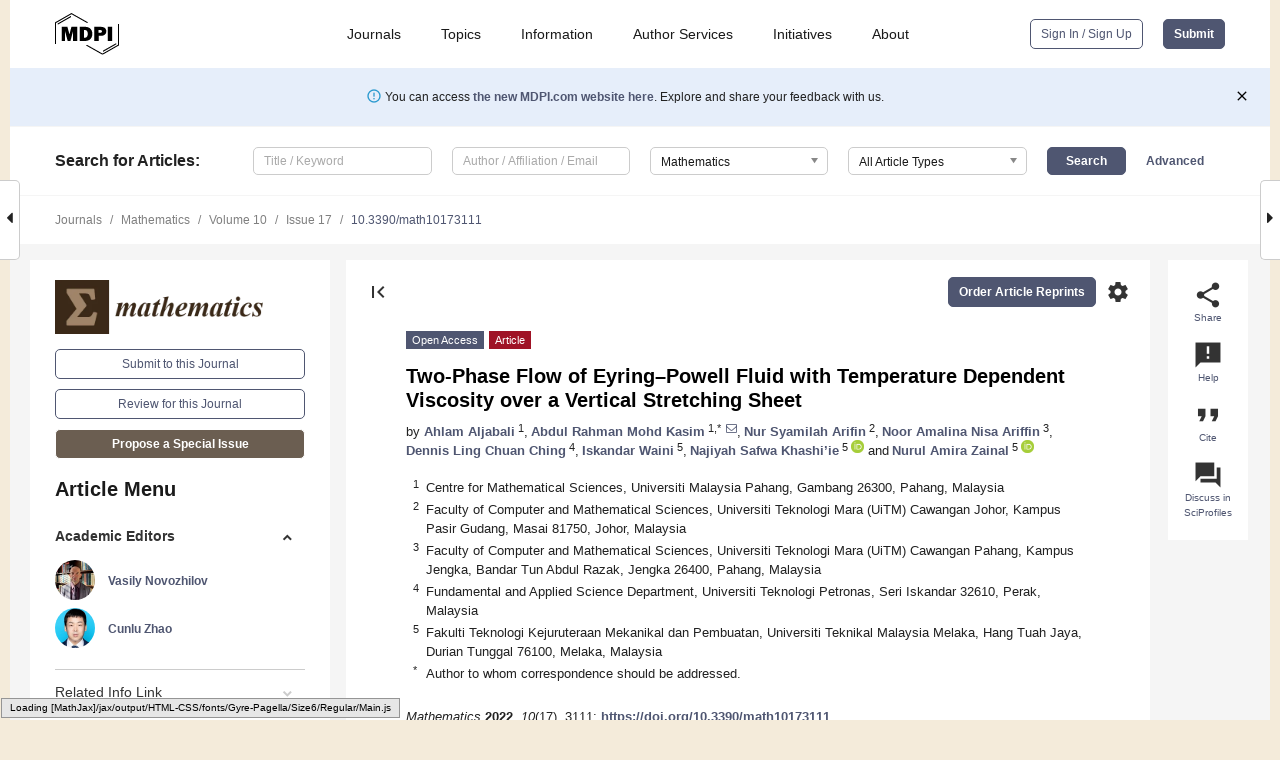

--- FILE ---
content_type: text/html; charset=UTF-8
request_url: https://www.mdpi.com/2227-7390/10/17/3111
body_size: 82529
content:


<!DOCTYPE html>
<html lang="en" xmlns:og="http://ogp.me/ns#" xmlns:fb="https://www.facebook.com/2008/fbml">
    <head>
        <meta charset="utf-8">
        <meta http-equiv="X-UA-Compatible" content="IE=edge,chrome=1">
        <meta content="mdpi" name="sso-service" />
                             <meta content="width=device-width, initial-scale=1.0" name="viewport" />        
                <title>Two-Phase Flow of Eyring&ndash;Powell Fluid with Temperature Dependent Viscosity over a Vertical Stretching Sheet</title><link rel="stylesheet" href="https://pub.mdpi-res.com/assets/css/font-awesome.min.css?eb190a3a77e5e1ee?1769073749">
        <link rel="stylesheet" href="https://pub.mdpi-res.com/assets/css/jquery.multiselect.css?f56c135cbf4d1483?1769073749">
        <link rel="stylesheet" href="https://pub.mdpi-res.com/assets/css/chosen.min.css?d7ca5ca9441ef9e1?1769073749">

                    <link rel="stylesheet" href="https://pub.mdpi-res.com/assets/css/main2.css?811c15039ec4533e?1769073749">
        
                <link rel="mask-icon" href="https://pub.mdpi-res.com/img/mask-icon-128.svg?c1c7eca266cd7013?1769073749" color="#4f5671">
        <link rel="apple-touch-icon" sizes="180x180" href="https://pub.mdpi-res.com/icon/apple-touch-icon-180x180.png?1769073749">
        <link rel="apple-touch-icon" sizes="152x152" href="https://pub.mdpi-res.com/icon/apple-touch-icon-152x152.png?1769073749">
        <link rel="apple-touch-icon" sizes="144x144" href="https://pub.mdpi-res.com/icon/apple-touch-icon-144x144.png?1769073749">
        <link rel="apple-touch-icon" sizes="120x120" href="https://pub.mdpi-res.com/icon/apple-touch-icon-120x120.png?1769073749">
        <link rel="apple-touch-icon" sizes="114x114" href="https://pub.mdpi-res.com/icon/apple-touch-icon-114x114.png?1769073749">
        <link rel="apple-touch-icon" sizes="76x76"   href="https://pub.mdpi-res.com/icon/apple-touch-icon-76x76.png?1769073749">
        <link rel="apple-touch-icon" sizes="72x72"   href="https://pub.mdpi-res.com/icon/apple-touch-icon-72x72.png?1769073749">
        <link rel="apple-touch-icon" sizes="57x57"   href="https://pub.mdpi-res.com/icon/apple-touch-icon-57x57.png?1769073749">
        <link rel="apple-touch-icon"                 href="https://pub.mdpi-res.com/icon/apple-touch-icon-57x57.png?1769073749">
        <link rel="apple-touch-icon-precomposed"     href="https://pub.mdpi-res.com/icon/apple-touch-icon-57x57.png?1769073749">
                        <link rel="manifest" href="/manifest.json">
        <meta name="theme-color" content="#ffffff">
        <meta name="application-name" content="&nbsp;"/>

            <link rel="apple-touch-startup-image" href="https://pub.mdpi-res.com/img/journals/mathematics-logo-sq.png?798d9ef6976c17b0">
    <link rel="apple-touch-icon" href="https://pub.mdpi-res.com/img/journals/mathematics-logo-sq.png?798d9ef6976c17b0">
    <meta name="msapplication-TileImage" content="https://pub.mdpi-res.com/img/journals/mathematics-logo-sq.png?798d9ef6976c17b0">

            <link rel="stylesheet" href="https://pub.mdpi-res.com/assets/css/jquery-ui-1.10.4.custom.min.css?80647d88647bf347?1769073749">
    <link rel="stylesheet" href="https://pub.mdpi-res.com/assets/css/magnific-popup.min.css?04d343e036f8eecd?1769073749">
    <link rel="stylesheet" href="https://pub.mdpi-res.com/assets/css/xml2html/article-html.css?b5ed6c65b8b7ceb9?1769073749">
            
    <style>

h2, #abstract .related_suggestion_title {
    }

.batch_articles a {
    color: #000;
}

    a, .batch_articles .authors a, a:focus, a:hover, a:active, .batch_articles a:focus, .batch_articles a:hover, li.side-menu-li a {
            }

    span.label a {
        color: #fff;
    }

    #main-content a.title-link:hover,
    #main-content a.title-link:focus,
    #main-content div.generic-item a.title-link:hover,
    #main-content div.generic-item a.title-link:focus {
            }

    #main-content #middle-column .generic-item.article-item a.title-link:hover,
    #main-content #middle-column .generic-item.article-item a.title-link:focus {
            }

    .art-authors a.toEncode {
        color: #333;
        font-weight: 700;
    }

    #main-content #middle-column ul li::before {
            }

    .accordion-navigation.active a.accordion__title,
    .accordion-navigation.active a.accordion__title::after {
            }

    .accordion-navigation li:hover::before,
    .accordion-navigation li:hover a,
    .accordion-navigation li:focus a {
            }

    .relative-size-container .relative-size-image .relative-size {
            }

    .middle-column__help__fixed a:hover i,
            }

    input[type="checkbox"]:checked:after {
            }

    input[type="checkbox"]:not(:disabled):hover:before {
            }

    #main-content .bolded-text {
            }


#main-content .hypothesis-count-container {
    }

#main-content .hypothesis-count-container:before {
    }

.full-size-menu ul li.menu-item .dropdown-wrapper {
    }

.full-size-menu ul li.menu-item > a.open::after {
    }

#title-story .title-story-orbit .orbit-caption {
    #background: url('/img/design/000000_background.png') !important;
    background: url('/img/design/ffffff_background.png') !important;
    color: rgb(51, 51, 51) !important;
}

#main-content .content__container__orbit {
    background-color: #000 !important;
}

#main-content .content__container__journal {
        color: #fff;
}

.html-article-menu .row span {
    }

.html-article-menu .row span.active {
    }

.accordion-navigation__journal .side-menu-li.active::before,
.accordion-navigation__journal .side-menu-li.active a {
    color: rgba(58,41,23,0.75) !important;
    font-weight: 700;
}

.accordion-navigation__journal .side-menu-li:hover::before ,
.accordion-navigation__journal .side-menu-li:hover a {
    color: rgba(58,41,23,0.75) !important;
    }

.side-menu-ul li.active a, .side-menu-ul li.active, .side-menu-ul li.active::before {
    color: rgba(58,41,23,0.75) !important;
}

.side-menu-ul li.active a {
    }

.result-selected, .active-result.highlighted, .active-result:hover,
.result-selected, .active-result.highlighted, .active-result:focus {
        }

.search-container.search-container__default-scheme {
    }

nav.tab-bar .open-small-search.active:after {
    }

.search-container.search-container__default-scheme .custom-accordion-for-small-screen-link::after {
    color: #fff;
}

@media only screen and (max-width: 50em) {
    #main-content .content__container.journal-info {
        color: #fff;
            }

    #main-content .content__container.journal-info a {
        color: #fff;
    }
} 

.button.button--color {
        }

.button.button--color:hover,
.button.button--color:focus {
            }

.button.button--color-journal {
    position: relative;
    background-color: rgba(58,41,23,0.75);
    border-color: #fff;
    color: #fff !important;
}

.button.button--color-journal:hover::before {
    content: '';
    position: absolute;
    top: 0;
    left: 0;
    height: 100%;
    width: 100%;
    background-color: #ffffff;
    opacity: 0.2;
}

.button.button--color-journal:visited,
.button.button--color-journal:hover,
.button.button--color-journal:focus {
    background-color: rgba(58,41,23,0.75);
    border-color: #fff;
    color: #fff !important;
}

.button.button--color path {
    }

.button.button--color:hover path {
    fill: #fff;
}

#main-content #search-refinements .ui-slider-horizontal .ui-slider-range {
    }

.breadcrumb__element:last-of-type a {
    }

#main-header {
    }

#full-size-menu .top-bar, #full-size-menu li.menu-item span.user-email {
    }

.top-bar-section li:not(.has-form) a:not(.button) {
    }

#full-size-menu li.menu-item .dropdown-wrapper li a:hover {
    }

#full-size-menu li.menu-item a:hover, #full-size-menu li.menu.item a:focus, nav.tab-bar a:hover {
    }
#full-size-menu li.menu.item a:active, #full-size-menu li.menu.item a.active {
    }

#full-size-menu li.menu-item a.open-mega-menu.active, #full-size-menu li.menu-item div.mega-menu, a.open-mega-menu.active {
        }

#full-size-menu li.menu-item div.mega-menu li, #full-size-menu li.menu-item div.mega-menu a {
            border-color: #9a9a9a;
}

div.type-section h2 {
                font-size: 20px;
    line-height: 26px;
    font-weight: 300;
}

div.type-section h3 {
    margin-left: 15px;
    margin-bottom: 0px;
    font-weight: 300;
}

.journal-tabs .tab-title.active a {
            }

</style>
    <link rel="stylesheet" href="https://pub.mdpi-res.com/assets/css/slick.css?f38b2db10e01b157?1769073749">

                
    <meta name="title" content="Two-Phase Flow of Eyring&ndash;Powell Fluid with Temperature Dependent Viscosity over a Vertical Stretching Sheet">
    <meta name="description" content="In this work, the mixed convection flow of non-Newtonian Eyring&ndash;Powell fluid with the effects of temperature dependent viscosity (TDV) were studied together with the interaction of dust particles under the influence of Newtonian Heating (NH) boundary condition, which assume to move over a vertical stretching sheet. Alternatively, the dusty fluid model was categorized as a two-phase flow that consists of phases of fluid and dust. Through the use of similarity transformations, governing equations of fluid and dust phases are reduced into ordinary differential equations (ODE), then solved by efficient numerical Keller&ndash;box method. Numerical solution and asymptotic results for limiting cases will be presented to investigate how the flow develops at the leading edge and its end behaviour. Comparison with the published outputs in literature evidence verified the precision of the present results. Graphical diagrams presenting velocity and temperature profiles (fluid and dust) were conversed for different influential parameters. The effects of skin friction and heat transfer rate were also evaluated. The discovery indicates that the presence of the dust particles have an effect on the fluid motion, which led to a deceleration in the fluid transference. The present flow model can match to the single phase fluid cases if the fluid particle interaction parameter is ignored. The fluid velocity and temperature distributions are always higher than dust particles, besides, the opposite trend between both phases is noticed with &beta;. Meanwhile, both phases share the similar trend in conjunction with the rest factors. Almost all of the temperature profiles are not showing a significant change, since the viscosity of fluid is high, which can be perceived in the figures. Furthermore, the present study extends some theoretical knowledge of two-phase flow." >
    <link rel="image_src" href="https://pub.mdpi-res.com/img/journals/mathematics-logo.png?798d9ef6976c17b0" >
    <meta name="dc.title" content="Two-Phase Flow of Eyring&ndash;Powell Fluid with Temperature Dependent Viscosity over a Vertical Stretching Sheet">

    <meta name="dc.creator" content="Ahlam Aljabali">
    <meta name="dc.creator" content="Abdul Rahman Mohd Kasim">
    <meta name="dc.creator" content="Nur Syamilah Arifin">
    <meta name="dc.creator" content="Noor Amalina Nisa Ariffin">
    <meta name="dc.creator" content="Dennis Ling Chuan Ching">
    <meta name="dc.creator" content="Iskandar Waini">
    <meta name="dc.creator" content="Najiyah Safwa Khashi’ie">
    <meta name="dc.creator" content="Nurul Amira Zainal">
    
    <meta name="dc.type" content="Article">
    <meta name="dc.source" content="Mathematics 2022, Vol. 10, Page 3111">
    <meta name="dc.date" content="2022-08-30">
    <meta name ="dc.identifier" content="10.3390/math10173111">
    
    <meta name="dc.publisher" content="Multidisciplinary Digital Publishing Institute">
    <meta name="dc.rights" content="http://creativecommons.org/licenses/by/3.0/">
    <meta name="dc.format" content="application/pdf" >
    <meta name="dc.language" content="en" >
    <meta name="dc.description" content="In this work, the mixed convection flow of non-Newtonian Eyring&ndash;Powell fluid with the effects of temperature dependent viscosity (TDV) were studied together with the interaction of dust particles under the influence of Newtonian Heating (NH) boundary condition, which assume to move over a vertical stretching sheet. Alternatively, the dusty fluid model was categorized as a two-phase flow that consists of phases of fluid and dust. Through the use of similarity transformations, governing equations of fluid and dust phases are reduced into ordinary differential equations (ODE), then solved by efficient numerical Keller&ndash;box method. Numerical solution and asymptotic results for limiting cases will be presented to investigate how the flow develops at the leading edge and its end behaviour. Comparison with the published outputs in literature evidence verified the precision of the present results. Graphical diagrams presenting velocity and temperature profiles (fluid and dust) were conversed for different influential parameters. The effects of skin friction and heat transfer rate were also evaluated. The discovery indicates that the presence of the dust particles have an effect on the fluid motion, which led to a deceleration in the fluid transference. The present flow model can match to the single phase fluid cases if the fluid particle interaction parameter is ignored. The fluid velocity and temperature distributions are always higher than dust particles, besides, the opposite trend between both phases is noticed with &beta;. Meanwhile, both phases share the similar trend in conjunction with the rest factors. Almost all of the temperature profiles are not showing a significant change, since the viscosity of fluid is high, which can be perceived in the figures. Furthermore, the present study extends some theoretical knowledge of two-phase flow." >

    <meta name="dc.subject" content="dusty Eyring–Powell fluid" >
    <meta name="dc.subject" content="Newtonian heating" >
    <meta name="dc.subject" content="temperature dependent viscosity" >
    <meta name="dc.subject" content="vertical stretching sheet" >
    
    <meta name ="prism.issn" content="2227-7390">
    <meta name ="prism.publicationName" content="Mathematics">
    <meta name ="prism.publicationDate" content="2022-08-30">
    <meta name ="prism.section" content="Article" >

            <meta name ="prism.volume" content="10">
        <meta name ="prism.number" content="17">
        <meta name ="prism.startingPage" content="3111" >

            
    <meta name="citation_issn" content="2227-7390">
    <meta name="citation_journal_title" content="Mathematics">
    <meta name="citation_publisher" content="Multidisciplinary Digital Publishing Institute">
    <meta name="citation_title" content="Two-Phase Flow of Eyring&ndash;Powell Fluid with Temperature Dependent Viscosity over a Vertical Stretching Sheet">
    <meta name="citation_publication_date" content="2022/1">
    <meta name="citation_online_date" content="2022/08/30">

            <meta name="citation_volume" content="10">
        <meta name="citation_issue" content="17">
        <meta name="citation_firstpage" content="3111">

            
    <meta name="citation_author" content="Aljabali, Ahlam">
    <meta name="citation_author" content="Mohd Kasim, Abdul Rahman">
    <meta name="citation_author" content="Arifin, Nur Syamilah">
    <meta name="citation_author" content="Ariffin, Noor Amalina Nisa">
    <meta name="citation_author" content="Ling Chuan Ching, Dennis">
    <meta name="citation_author" content="Waini, Iskandar">
    <meta name="citation_author" content="Khashi’ie, Najiyah Safwa">
    <meta name="citation_author" content="Zainal, Nurul Amira">
    
    <meta name="citation_doi" content="10.3390/math10173111">
    
    <meta name="citation_id" content="mdpi-math10173111">
    <meta name="citation_abstract_html_url" content="https://www.mdpi.com/2227-7390/10/17/3111">

    <meta name="citation_pdf_url" content="https://www.mdpi.com/2227-7390/10/17/3111/pdf?version=1661854497">
    <link rel="alternate" type="application/pdf" title="PDF Full-Text" href="https://www.mdpi.com/2227-7390/10/17/3111/pdf?version=1661854497">
    <meta name="fulltext_pdf" content="https://www.mdpi.com/2227-7390/10/17/3111/pdf?version=1661854497">
    
    <meta name="citation_fulltext_html_url" content="https://www.mdpi.com/2227-7390/10/17/3111/htm">
    <link rel="alternate" type="text/html" title="HTML Full-Text" href="https://www.mdpi.com/2227-7390/10/17/3111/htm">
    <meta name="fulltext_html" content="https://www.mdpi.com/2227-7390/10/17/3111/htm">
    
    <link rel="alternate" type="text/xml" title="XML Full-Text" href="https://www.mdpi.com/2227-7390/10/17/3111/xml">
    <meta name="fulltext_xml" content="https://www.mdpi.com/2227-7390/10/17/3111/xml">
    <meta name="citation_xml_url" content="https://www.mdpi.com/2227-7390/10/17/3111/xml">
    
    <meta name="twitter:card" content="summary" />
    <meta name="twitter:site" content="@MDPIOpenAccess" />
    <meta name="twitter:image" content="https://pub.mdpi-res.com/img/journals/mathematics-logo-social.png?798d9ef6976c17b0" />

    <meta property="fb:app_id" content="131189377574"/>
    <meta property="og:site_name" content="MDPI"/>
    <meta property="og:type" content="article"/>
    <meta property="og:url" content="https://www.mdpi.com/2227-7390/10/17/3111" />
    <meta property="og:title" content="Two-Phase Flow of Eyring&ndash;Powell Fluid with Temperature Dependent Viscosity over a Vertical Stretching Sheet" />
    <meta property="og:description" content="In this work, the mixed convection flow of non-Newtonian Eyring&ndash;Powell fluid with the effects of temperature dependent viscosity (TDV) were studied together with the interaction of dust particles under the influence of Newtonian Heating (NH) boundary condition, which assume to move over a vertical stretching sheet. Alternatively, the dusty fluid model was categorized as a two-phase flow that consists of phases of fluid and dust. Through the use of similarity transformations, governing equations of fluid and dust phases are reduced into ordinary differential equations (ODE), then solved by efficient numerical Keller&ndash;box method. Numerical solution and asymptotic results for limiting cases will be presented to investigate how the flow develops at the leading edge and its end behaviour. Comparison with the published outputs in literature evidence verified the precision of the present results. Graphical diagrams presenting velocity and temperature profiles (fluid and dust) were conversed for different influential parameters. The effects of skin friction and heat transfer rate were also evaluated. The discovery indicates that the presence of the dust particles have an effect on the fluid motion, which led to a deceleration in the fluid transference. The present flow model can match to the single phase fluid cases if the fluid particle interaction parameter is ignored. The fluid velocity and temperature distributions are always higher than dust particles, besides, the opposite trend between both phases is noticed with &beta;. Meanwhile, both phases share the similar trend in conjunction with the rest factors. Almost all of the temperature profiles are not showing a significant change, since the viscosity of fluid is high, which can be perceived in the figures. Furthermore, the present study extends some theoretical knowledge of two-phase flow." />
    <meta property="og:image" content="https://pub.mdpi-res.com/mathematics/mathematics-10-03111/article_deploy/html/images/mathematics-10-03111-g001-550.jpg?1661854591" />
                <link rel="alternate" type="application/rss+xml" title="MDPI Publishing - Latest articles" href="https://www.mdpi.com/rss">
                
        <meta name="google-site-verification" content="PxTlsg7z2S00aHroktQd57fxygEjMiNHydKn3txhvwY">
        <meta name="facebook-domain-verification" content="mcoq8dtq6sb2hf7z29j8w515jjoof7" />

                <script id="usercentrics-cmp" src="https://web.cmp.usercentrics.eu/ui/loader.js" data-ruleset-id="PbAnaGk92sB5Cc" async></script>
        
        <!--[if lt IE 9]>
            <script>var browserIe8 = true;</script>
            <link rel="stylesheet" href="https://pub.mdpi-res.com/assets/css/ie8foundationfix.css?50273beac949cbf0?1769073749">
            <script src="//html5shiv.googlecode.com/svn/trunk/html5.js"></script>
            <script src="//cdnjs.cloudflare.com/ajax/libs/html5shiv/3.6.2/html5shiv.js"></script>
            <script src="//s3.amazonaws.com/nwapi/nwmatcher/nwmatcher-1.2.5-min.js"></script>
            <script src="//html5base.googlecode.com/svn-history/r38/trunk/js/selectivizr-1.0.3b.js"></script>
            <script src="//cdnjs.cloudflare.com/ajax/libs/respond.js/1.1.0/respond.min.js"></script>
            <script src="https://pub.mdpi-res.com/assets/js/ie8/ie8patch.js?9e1d3c689a0471df?1769073749"></script>
            <script src="https://pub.mdpi-res.com/assets/js/ie8/rem.min.js?94b62787dcd6d2f2?1769073749"></script>            
                                                        <![endif]-->

                    <script>
                window.dataLayer = window.dataLayer || [];
                function gtag() { dataLayer.push(arguments); }
                gtag('consent', 'default', {
                    'ad_user_data': 'denied',
                    'ad_personalization': 'denied',
                    'ad_storage': 'denied',
                    'analytics_storage': 'denied',
                    'wait_for_update': 500,
                });
                dataLayer.push({'gtm.start': new Date().getTime(), 'event': 'gtm.js'});

                            </script>

            <script>
                (function(w,d,s,l,i){w[l]=w[l]||[];w[l].push({'gtm.start':
                new Date().getTime(),event:'gtm.js'});var f=d.getElementsByTagName(s)[0],
                j=d.createElement(s),dl=l!='dataLayer'?'&l='+l:'';j.async=true;j.src=
                'https://www.googletagmanager.com/gtm.js?id='+i+dl;f.parentNode.insertBefore(j,f);
                })(window,document,'script','dataLayer','GTM-WPK7SW5');
            </script>

                        
                              <script>!function(e){var n="https://s.go-mpulse.net/boomerang/";if("True"=="True")e.BOOMR_config=e.BOOMR_config||{},e.BOOMR_config.PageParams=e.BOOMR_config.PageParams||{},e.BOOMR_config.PageParams.pci=!0,n="https://s2.go-mpulse.net/boomerang/";if(window.BOOMR_API_key="4MGA4-E5JH8-79LAG-STF7X-79Z92",function(){function e(){if(!o){var e=document.createElement("script");e.id="boomr-scr-as",e.src=window.BOOMR.url,e.async=!0,i.parentNode.appendChild(e),o=!0}}function t(e){o=!0;var n,t,a,r,d=document,O=window;if(window.BOOMR.snippetMethod=e?"if":"i",t=function(e,n){var t=d.createElement("script");t.id=n||"boomr-if-as",t.src=window.BOOMR.url,BOOMR_lstart=(new Date).getTime(),e=e||d.body,e.appendChild(t)},!window.addEventListener&&window.attachEvent&&navigator.userAgent.match(/MSIE [67]\./))return window.BOOMR.snippetMethod="s",void t(i.parentNode,"boomr-async");a=document.createElement("IFRAME"),a.src="about:blank",a.title="",a.role="presentation",a.loading="eager",r=(a.frameElement||a).style,r.width=0,r.height=0,r.border=0,r.display="none",i.parentNode.appendChild(a);try{O=a.contentWindow,d=O.document.open()}catch(_){n=document.domain,a.src="javascript:var d=document.open();d.domain='"+n+"';void(0);",O=a.contentWindow,d=O.document.open()}if(n)d._boomrl=function(){this.domain=n,t()},d.write("<bo"+"dy onload='document._boomrl();'>");else if(O._boomrl=function(){t()},O.addEventListener)O.addEventListener("load",O._boomrl,!1);else if(O.attachEvent)O.attachEvent("onload",O._boomrl);d.close()}function a(e){window.BOOMR_onload=e&&e.timeStamp||(new Date).getTime()}if(!window.BOOMR||!window.BOOMR.version&&!window.BOOMR.snippetExecuted){window.BOOMR=window.BOOMR||{},window.BOOMR.snippetStart=(new Date).getTime(),window.BOOMR.snippetExecuted=!0,window.BOOMR.snippetVersion=12,window.BOOMR.url=n+"4MGA4-E5JH8-79LAG-STF7X-79Z92";var i=document.currentScript||document.getElementsByTagName("script")[0],o=!1,r=document.createElement("link");if(r.relList&&"function"==typeof r.relList.supports&&r.relList.supports("preload")&&"as"in r)window.BOOMR.snippetMethod="p",r.href=window.BOOMR.url,r.rel="preload",r.as="script",r.addEventListener("load",e),r.addEventListener("error",function(){t(!0)}),setTimeout(function(){if(!o)t(!0)},3e3),BOOMR_lstart=(new Date).getTime(),i.parentNode.appendChild(r);else t(!1);if(window.addEventListener)window.addEventListener("load",a,!1);else if(window.attachEvent)window.attachEvent("onload",a)}}(),"".length>0)if(e&&"performance"in e&&e.performance&&"function"==typeof e.performance.setResourceTimingBufferSize)e.performance.setResourceTimingBufferSize();!function(){if(BOOMR=e.BOOMR||{},BOOMR.plugins=BOOMR.plugins||{},!BOOMR.plugins.AK){var n=""=="true"?1:0,t="",a="clpknxaxfuxmo2ls5ivq-f-be0c84d71-clientnsv4-s.akamaihd.net",i="false"=="true"?2:1,o={"ak.v":"39","ak.cp":"1774948","ak.ai":parseInt("1155516",10),"ak.ol":"0","ak.cr":9,"ak.ipv":4,"ak.proto":"h2","ak.rid":"2fe67ad2","ak.r":47370,"ak.a2":n,"ak.m":"dscb","ak.n":"essl","ak.bpcip":"18.222.166.0","ak.cport":33960,"ak.gh":"23.208.24.78","ak.quicv":"","ak.tlsv":"tls1.3","ak.0rtt":"","ak.0rtt.ed":"","ak.csrc":"-","ak.acc":"","ak.t":"1769138731","ak.ak":"hOBiQwZUYzCg5VSAfCLimQ==z+r98qDuYU/iUEzotXFao3XJlkNMafDcBue/[base64]/SwcCVdwS7FYX1yp6Iz91JYFtMXj0R/hZUA2MQNWSQOZLZI1M493BECesoVOmRKrpSfpFVKLhYP/nRuqGwgOls4Obwb1udq0qeaxMxELllAQBGO/P4H/8tI0=","ak.pv":"21","ak.dpoabenc":"","ak.tf":i};if(""!==t)o["ak.ruds"]=t;var r={i:!1,av:function(n){var t="http.initiator";if(n&&(!n[t]||"spa_hard"===n[t]))o["ak.feo"]=void 0!==e.aFeoApplied?1:0,BOOMR.addVar(o)},rv:function(){var e=["ak.bpcip","ak.cport","ak.cr","ak.csrc","ak.gh","ak.ipv","ak.m","ak.n","ak.ol","ak.proto","ak.quicv","ak.tlsv","ak.0rtt","ak.0rtt.ed","ak.r","ak.acc","ak.t","ak.tf"];BOOMR.removeVar(e)}};BOOMR.plugins.AK={akVars:o,akDNSPreFetchDomain:a,init:function(){if(!r.i){var e=BOOMR.subscribe;e("before_beacon",r.av,null,null),e("onbeacon",r.rv,null,null),r.i=!0}return this},is_complete:function(){return!0}}}}()}(window);</script></head>

    <body>
         
                		        	
		<div class="direction direction_right" id="small_right" style="border-right-width: 0px; padding:0;">
        <i class="fa fa-caret-right fa-2x"></i>
    </div>

	<div class="big_direction direction_right" id="big_right" style="border-right-width: 0px;">
				<div style="text-align: right;">
									Next Article in Journal<br>
				<div><a href="/2227-7390/10/17/3113">Online Support Vector Machine with a Single Pass for Streaming Data</a></div>
					 		 		 	</div>
	</div>
	
		<div class="direction" id="small_left" style="border-left-width: 0px">
        <i class="fa fa-caret-left fa-2x"></i>
    </div>
	<div class="big_direction" id="big_left" style="border-left-width: 0px;">
				<div>
									Previous Article in Journal<br>
				<div><a href="/2227-7390/10/17/3110">Region Collaborative Network for Detection-Based Vision-Language Understanding</a></div>
					 			 	 	</div>
	</div>
	    <div style="clear: both;"></div>

                    
<div id="menuModal" class="reveal-modal reveal-modal-new reveal-modal-menu" aria-hidden="true" data-reveal role="dialog">
    <div class="menu-container">
        <div class="UI_NavMenu">
            


<div class="content__container " >
    <div class="custom-accordion-for-small-screen-link " >
                            <h2>Journals</h2>
                    </div>

    <div class="target-item custom-accordion-for-small-screen-content show-for-medium-up">
                            <div class="menu-container__links">
                        <div style="width: 100%; float: left;">
                            <a href="/about/journals">Active Journals</a>
                            <a href="/about/journalfinder">Find a Journal</a>
                            <a href="/about/journals/proposal">Journal Proposal</a>
                            <a href="/about/proceedings">Proceedings Series</a>
                        </div>
                    </div>
                    </div>
</div>

            <a href="/topics">
                <h2>Topics</h2>
            </a>

            


<div class="content__container " >
    <div class="custom-accordion-for-small-screen-link " >
                            <h2>Information</h2>
                    </div>

    <div class="target-item custom-accordion-for-small-screen-content show-for-medium-up">
                            <div class="menu-container__links">
                        <div style="width: 100%; max-width: 200px; float: left;">
                            <a href="/authors">For Authors</a>
                            <a href="/reviewers">For Reviewers</a>
                            <a href="/editors">For Editors</a>
                            <a href="/librarians">For Librarians</a>
                            <a href="/publishing_services">For Publishers</a>
                            <a href="/societies">For Societies</a>
                            <a href="/conference_organizers">For Conference Organizers</a>
                        </div>
                        <div style="width: 100%; max-width: 250px; float: left;">
                            <a href="/openaccess">Open Access Policy</a>
                            <a href="/ioap">Institutional Open Access Program</a>
                            <a href="/special_issues_guidelines">Special Issues Guidelines</a>
                            <a href="/editorial_process">Editorial Process</a>
                            <a href="/ethics">Research and Publication Ethics</a>
                            <a href="/apc">Article Processing Charges</a>
                            <a href="/awards">Awards</a>
                            <a href="/testimonials">Testimonials</a>
                        </div>
                    </div>
                    </div>
</div>

            <a href="/authors/english">
                <h2>Author Services</h2>
            </a>

            


<div class="content__container " >
    <div class="custom-accordion-for-small-screen-link " >
                            <h2>Initiatives</h2>
                    </div>

    <div class="target-item custom-accordion-for-small-screen-content show-for-medium-up">
                            <div class="menu-container__links">
                        <div style="width: 100%; float: left;">
                            <a href="https://sciforum.net" target="_blank" rel="noopener noreferrer">Sciforum</a>
                            <a href="https://www.mdpi.com/books" target="_blank" rel="noopener noreferrer">MDPI Books</a>
                            <a href="https://www.preprints.org" target="_blank" rel="noopener noreferrer">Preprints.org</a>
                            <a href="https://www.scilit.com" target="_blank" rel="noopener noreferrer">Scilit</a>
                            <a href="https://sciprofiles.com" target="_blank" rel="noopener noreferrer">SciProfiles</a>
                            <a href="https://encyclopedia.pub" target="_blank" rel="noopener noreferrer">Encyclopedia</a>
                            <a href="https://jams.pub" target="_blank" rel="noopener noreferrer">JAMS</a>
                            <a href="/about/proceedings">Proceedings Series</a>
                        </div>
                    </div>
                    </div>
</div>

            


<div class="content__container " >
    <div class="custom-accordion-for-small-screen-link " >
                            <h2>About</h2>
                    </div>

    <div class="target-item custom-accordion-for-small-screen-content show-for-medium-up">
                            <div class="menu-container__links">
                        <div style="width: 100%; float: left;">
                            <a href="/about">Overview</a>
                            <a href="/about/contact">Contact</a>
                            <a href="https://careers.mdpi.com" target="_blank" rel="noopener noreferrer">Careers</a>
                            <a href="/about/announcements">News</a>
                            <a href="/about/press">Press</a>
                            <a href="http://blog.mdpi.com/" target="_blank" rel="noopener noreferrer">Blog</a>
                        </div>
                    </div>
                    </div>
</div>
        </div>

        <div class="menu-container__buttons">
                            <a class="button UA_SignInUpButton" href="/user/login">Sign In / Sign Up</a>
                    </div>
    </div>
</div>

                
<div id="captchaModal" class="reveal-modal reveal-modal-new reveal-modal-new--small" data-reveal aria-label="Captcha" aria-hidden="true" role="dialog"></div>
        
<div id="actionDisabledModal" class="reveal-modal" data-reveal aria-labelledby="actionDisableModalTitle" aria-hidden="true" role="dialog" style="width: 300px;">
    <h2 id="actionDisableModalTitle">Notice</h2>
    <form action="/email/captcha" method="post" id="emailCaptchaForm">
        <div class="row">
            <div id="js-action-disabled-modal-text" class="small-12 columns">
            </div>
            
            <div id="js-action-disabled-modal-submit" class="small-12 columns" style="margin-top: 10px; display: none;">
                You can make submissions to other journals 
                <a href="https://susy.mdpi.com/user/manuscripts/upload">here</a>.
            </div>
        </div>
    </form>
    <a class="close-reveal-modal" aria-label="Close">
        <i class="material-icons">clear</i>
    </a>
</div>
        
<div id="rssNotificationModal" class="reveal-modal reveal-modal-new" data-reveal aria-labelledby="rssNotificationModalTitle" aria-hidden="true" role="dialog">
    <div class="row">
        <div class="small-12 columns">
            <h2 id="rssNotificationModalTitle">Notice</h2>
            <p>
                You are accessing a machine-readable page. In order to be human-readable, please install an RSS reader.
            </p>
        </div>
    </div>
    <div class="row">
        <div class="small-12 columns">
            <a class="button button--color js-rss-notification-confirm">Continue</a>
            <a class="button button--grey" onclick="$(this).closest('.reveal-modal').find('.close-reveal-modal').click(); return false;">Cancel</a>
        </div>
    </div>
    <a class="close-reveal-modal" aria-label="Close">
        <i class="material-icons">clear</i>
    </a>
</div>
        
<div id="drop-article-label-openaccess" class="f-dropdown medium" data-dropdown-content aria-hidden="true" tabindex="-1">
    <p>
        All articles published by MDPI are made immediately available worldwide under an open access license. No special 
        permission is required to reuse all or part of the article published by MDPI, including figures and tables. For 
        articles published under an open access Creative Common CC BY license, any part of the article may be reused without 
        permission provided that the original article is clearly cited. For more information, please refer to
        <a href="https://www.mdpi.com/openaccess">https://www.mdpi.com/openaccess</a>.
    </p>
</div>

<div id="drop-article-label-feature" class="f-dropdown medium" data-dropdown-content aria-hidden="true" tabindex="-1">
    <p>
        Feature papers represent the most advanced research with significant potential for high impact in the field. A Feature 
        Paper should be a substantial original Article that involves several techniques or approaches, provides an outlook for 
        future research directions and describes possible research applications.
    </p>

    <p>
        Feature papers are submitted upon individual invitation or recommendation by the scientific editors and must receive 
        positive feedback from the reviewers.
    </p>
</div>

<div id="drop-article-label-choice" class="f-dropdown medium" data-dropdown-content aria-hidden="true" tabindex="-1">
    <p>
        Editor’s Choice articles are based on recommendations by the scientific editors of MDPI journals from around the world. 
        Editors select a small number of articles recently published in the journal that they believe will be particularly 
        interesting to readers, or important in the respective research area. The aim is to provide a snapshot of some of the 
        most exciting work published in the various research areas of the journal.

        <div style="margin-top: -10px;">
            <div id="drop-article-label-choice-journal-link" style="display: none; margin-top: -10px; padding-top: 10px;">
            </div>
        </div>
    </p>
</div>

<div id="drop-article-label-resubmission" class="f-dropdown medium" data-dropdown-content aria-hidden="true" tabindex="-1">
    <p>
        Original Submission Date Received: <span id="drop-article-label-resubmission-date"></span>.
    </p>
</div>

                <div id="container">
                        
                <noscript>
                    <div id="no-javascript">
                        You seem to have javascript disabled. Please note that many of the page functionalities won't work as expected without javascript enabled.
                    </div>
                </noscript>

                <div class="fixed">
                    <nav class="tab-bar show-for-medium-down">
                        <div class="row full-width collapse">
                            <div class="medium-3 small-4 columns">
                                <a href="/">
                                    <img class="full-size-menu__mdpi-logo" src="https://pub.mdpi-res.com/img/design/mdpi-pub-logo-black-small1.svg?da3a8dcae975a41c?1769073749" style="width: 64px;" title="MDPI Open Access Journals">
                                </a>
                            </div>
                            <div class="medium-3 small-4 columns right-aligned">
                                <div class="show-for-medium-down">
                                    <a href="#" style="display: none;">
                                        <i class="material-icons" onclick="$('#menuModal').foundation('reveal', 'close'); return false;">clear</i>
                                    </a>

                                    <a class="js-toggle-desktop-layout-link" title="Toggle desktop layout" style="display: none;" href="/toggle_desktop_layout_cookie">
                                        <i class="material-icons">zoom_out_map</i>
                                    </a>

                                                                            <a href="#" class="js-open-small-search open-small-search">
                                            <i class="material-icons show-for-small only">search</i>
                                        </a>
                                    
                                    <a title="MDPI main page" class="js-open-menu" data-reveal-id="menuModal" href="#">
                                        <i class="material-icons">menu</i>
                                    </a>
                                </div>
                            </div>
                        </div>
                    </nav>                       	
                </div>
                
                <section class="main-section">
                    <header>
                        <div class="full-size-menu show-for-large-up">
                             
                                <div class="row full-width">
                                                                        <div class="large-1 columns">
                                        <a href="/">
                                            <img class="full-size-menu__mdpi-logo" src="https://pub.mdpi-res.com/img/design/mdpi-pub-logo-black-small1.svg?da3a8dcae975a41c?1769073749" title="MDPI Open Access Journals">
                                        </a>
                                    </div>

                                                                        <div class="large-8 columns text-right UI_NavMenu">
                                        <ul>
                                            <li class="menu-item"> 
                                                <a href="/about/journals" data-dropdown="journals-dropdown" aria-controls="journals-dropdown" aria-expanded="false" data-options="is_hover: true; hover_timeout: 200">Journals</a>

                                                <ul id="journals-dropdown" class="f-dropdown dropdown-wrapper dropdown-wrapper__small" data-dropdown-content aria-hidden="true" tabindex="-1">
                                                    <li>
                                                        <div class="row">
                                                            <div class="small-12 columns">
                                                                <ul>
                                                                    <li>
                                                                        <a href="/about/journals">
                                                                            Active Journals
                                                                        </a>
                                                                    </li>
                                                                    <li>
                                                                        <a href="/about/journalfinder">
                                                                            Find a Journal
                                                                        </a>
                                                                    </li>
                                                                    <li>
                                                                        <a href="/about/journals/proposal">
                                                                            Journal Proposal
                                                                        </a>
                                                                    </li>
                                                                    <li>
                                                                        <a href="/about/proceedings">
                                                                            Proceedings Series
                                                                        </a>
                                                                    </li>
                                                                </ul>
                                                            </div>
                                                        </div>
                                                    </li>
                                                </ul>
                                            </li>

                                            <li class="menu-item"> 
                                                <a href="/topics">Topics</a>
                                            </li>

                                            <li class="menu-item"> 
                                                <a href="/authors" data-dropdown="information-dropdown" aria-controls="information-dropdown" aria-expanded="false" data-options="is_hover:true; hover_timeout:200">Information</a>

                                                <ul id="information-dropdown" class="f-dropdown dropdown-wrapper" data-dropdown-content aria-hidden="true" tabindex="-1">
                                                    <li>
                                                        <div class="row">
                                                            <div class="small-5 columns right-border">
                                                                <ul>
                                                                    <li>
                                                                        <a href="/authors">For Authors</a>
                                                                    </li>
                                                                    <li>
                                                                        <a href="/reviewers">For Reviewers</a>
                                                                    </li>
                                                                    <li>
                                                                        <a href="/editors">For Editors</a>
                                                                    </li>
                                                                    <li>
                                                                        <a href="/librarians">For Librarians</a>
                                                                    </li>
                                                                    <li>
                                                                        <a href="/publishing_services">For Publishers</a>
                                                                    </li>
                                                                    <li>
                                                                        <a href="/societies">For Societies</a>
                                                                    </li>
                                                                    <li>
                                                                        <a href="/conference_organizers">For Conference Organizers</a>
                                                                    </li>
                                                                </ul>
                                                            </div>

                                                            <div class="small-7 columns">
                                                                <ul>
                                                                    <li>
                                                                        <a href="/openaccess">Open Access Policy</a>
                                                                    </li>
                                                                    <li>
                                                                        <a href="/ioap">Institutional Open Access Program</a>
                                                                    </li>
                                                                    <li>
                                                                        <a href="/special_issues_guidelines">Special Issues Guidelines</a>
                                                                    </li>
                                                                    <li>
                                                                        <a href="/editorial_process">Editorial Process</a>
                                                                    </li>
                                                                    <li>
                                                                        <a href="/ethics">Research and Publication Ethics</a>
                                                                    </li>
                                                                    <li>
                                                                        <a href="/apc">Article Processing Charges</a>
                                                                    </li>
                                                                    <li>
                                                                        <a href="/awards">Awards</a>
                                                                    </li>
                                                                    <li>
                                                                        <a href="/testimonials">Testimonials</a>
                                                                    </li>
                                                                </ul>
                                                            </div>
                                                        </div>
                                                    </li>
                                                </ul>
                                            </li>

                                            <li class="menu-item">
                                                <a href="/authors/english">Author Services</a>
                                            </li>

                                            <li class="menu-item"> 
                                                <a href="/about/initiatives" data-dropdown="initiatives-dropdown" aria-controls="initiatives-dropdown" aria-expanded="false" data-options="is_hover: true; hover_timeout: 200">Initiatives</a>

                                                <ul id="initiatives-dropdown" class="f-dropdown dropdown-wrapper dropdown-wrapper__small" data-dropdown-content aria-hidden="true" tabindex="-1">
                                                    <li>
                                                        <div class="row">
                                                            <div class="small-12 columns">
                                                                <ul>
                                                                    <li>
                                                                        <a href="https://sciforum.net" target="_blank" rel="noopener noreferrer">
                                                                                                                                                        Sciforum
                                                                        </a>
                                                                    </li>
                                                                    <li>
                                                                        <a href="https://www.mdpi.com/books" target="_blank" rel="noopener noreferrer">
                                                                                                                                                        MDPI Books
                                                                        </a>
                                                                    </li>
                                                                    <li>
                                                                        <a href="https://www.preprints.org" target="_blank" rel="noopener noreferrer">
                                                                                                                                                        Preprints.org
                                                                        </a>
                                                                    </li>
                                                                    <li>
                                                                        <a href="https://www.scilit.com" target="_blank" rel="noopener noreferrer">
                                                                                                                                                        Scilit
                                                                        </a>
                                                                    </li>
                                                                    <li>
                                                                        <a href="https://sciprofiles.com" target="_blank" rel="noopener noreferrer">
                                                                            SciProfiles
                                                                        </a>
                                                                    </li>
                                                                    <li>
                                                                        <a href="https://encyclopedia.pub" target="_blank" rel="noopener noreferrer">
                                                                                                                                                        Encyclopedia
                                                                        </a>
                                                                    </li>
                                                                    <li>
                                                                        <a href="https://jams.pub" target="_blank" rel="noopener noreferrer">
                                                                            JAMS
                                                                        </a>
                                                                    </li>
                                                                    <li>
                                                                        <a href="/about/proceedings">
                                                                            Proceedings Series
                                                                        </a>
                                                                    </li>
                                                                </ul>
                                                            </div>
                                                        </div>
                                                    </li>
                                                </ul>
                                            </li>

                                            <li class="menu-item"> 
                                                <a href="/about" data-dropdown="about-dropdown" aria-controls="about-dropdown" aria-expanded="false" data-options="is_hover: true; hover_timeout: 200">About</a>

                                                <ul id="about-dropdown" class="f-dropdown dropdown-wrapper dropdown-wrapper__small" data-dropdown-content aria-hidden="true" tabindex="-1">
                                                    <li>
                                                        <div class="row">
                                                            <div class="small-12 columns">
                                                                <ul>
                                                                    <li>
                                                                        <a href="/about">
                                                                            Overview
                                                                        </a>
                                                                    </li>
                                                                    <li>
                                                                        <a href="/about/contact">
                                                                            Contact
                                                                        </a>
                                                                    </li>
                                                                    <li>
                                                                        <a href="https://careers.mdpi.com" target="_blank" rel="noopener noreferrer">
                                                                            Careers
                                                                        </a>
                                                                    </li>
                                                                    <li> 
                                                                        <a href="/about/announcements">
                                                                            News
                                                                        </a>
                                                                    </li>
                                                                    <li> 
                                                                        <a href="/about/press">
                                                                            Press
                                                                        </a>
                                                                    </li>
                                                                    <li>
                                                                        <a href="http://blog.mdpi.com/" target="_blank" rel="noopener noreferrer">
                                                                            Blog
                                                                        </a>
                                                                    </li>
                                                                </ul>
                                                            </div>
                                                        </div>
                                                    </li>
                                                </ul>
                                            </li>

                                                                                    </ul>
                                    </div>

                                    <div class="large-3 columns text-right full-size-menu__buttons">
                                        <div>
                                                                                            <a class="button button--default-inversed UA_SignInUpButton" href="/user/login">Sign In / Sign Up</a>
                                            
                                                <a class="button button--default js-journal-active-only-link js-journal-active-only-submit-link UC_NavSubmitButton" href="            https://susy.mdpi.com/user/manuscripts/upload?journal=mathematics
    " data-disabledmessage="new submissions are not possible.">Submit</a>
                                        </div>
                                    </div>
                                </div>
                            </div>

                            <div class="row full-width new-website-link-banner" style="padding: 20px 50px 20px 20px; background-color: #E6EEFA; position: relative; display: none;">
                                <div class="small-12 columns" style="padding: 0; margin: 0; text-align: center;">
                                    <i class="material-icons" style="font-size: 16px; color: #2C9ACF; position: relative; top: -2px;">error_outline</i>
                                    You can access <a href="https://www.mdpi.com/redirect/new_site?return=/2227-7390/10/17/3111">the new MDPI.com website here</a>. Explore and share your feedback with us.
                                    <a href="#" class="new-website-link-banner-close"><i class="material-icons" style="font-size: 16px; color: #000000; position: absolute; right: -30px; top: 0px;">close</i></a>
                                </div>
                            </div>

                                                            <div class="header-divider">&nbsp;</div>
                            
                                                            <div class="search-container hide-for-small-down row search-container__homepage-scheme">
                                                                                                                        
















<form id="basic_search" style="background-color: inherit !important;" class="large-12 medium-12 columns " action="/search" method="get">

    <div class="row search-container__main-elements">
            
            <div class="large-2 medium-2 small-12 columns text-right1 small-only-text-left">
        <div class="show-for-medium-up">
            <div class="search-input-label">&nbsp;</div>
        </div>
            <span class="search-container__title">Search<span class="hide-for-medium"> for Articles</span><span class="hide-for-small">:</span></span>
    
    </div>


        <div class="custom-accordion-for-small-screen-content">
                
                <div class="large-2 medium-2 small-6 columns ">
        <div class="">
            <div class="search-input-label">Title / Keyword</div>
        </div>
                <input type="text" placeholder="Title / Keyword" id="q" tabindex="1" name="q" value="" />
    
    </div>


                
                <div class="large-2 medium-2 small-6 columns ">
        <div class="">
            <div class="search-input-label">Author / Affiliation / Email</div>
        </div>
                <input type="text" id="authors" placeholder="Author / Affiliation / Email" tabindex="2" name="authors" value="" />
    
    </div>


                
                <div class="large-2 medium-2 small-6 columns ">
        <div class="">
            <div class="search-input-label">Journal</div>
        </div>
                <select id="journal" tabindex="3" name="journal" class="chosen-select">
            <option value="">All Journals</option>
             
                        <option value="accountaudit" >
                                    Accounting and Auditing
                            </option>
             
                        <option value="acoustics" >
                                    Acoustics
                            </option>
             
                        <option value="amh" >
                                    Acta Microbiologica Hellenica (AMH)
                            </option>
             
                        <option value="actuators" >
                                    Actuators
                            </option>
             
                        <option value="adhesives" >
                                    Adhesives
                            </option>
             
                        <option value="admsci" >
                                    Administrative Sciences
                            </option>
             
                        <option value="adolescents" >
                                    Adolescents
                            </option>
             
                        <option value="arm" >
                                    Advances in Respiratory Medicine (ARM)
                            </option>
             
                        <option value="aerobiology" >
                                    Aerobiology
                            </option>
             
                        <option value="aerospace" >
                                    Aerospace
                            </option>
             
                        <option value="agriculture" >
                                    Agriculture
                            </option>
             
                        <option value="agriengineering" >
                                    AgriEngineering
                            </option>
             
                        <option value="agrochemicals" >
                                    Agrochemicals
                            </option>
             
                        <option value="agronomy" >
                                    Agronomy
                            </option>
             
                        <option value="ai" >
                                    AI
                            </option>
             
                        <option value="aichem" >
                                    AI Chemistry
                            </option>
             
                        <option value="aieng" >
                                    AI for Engineering
                            </option>
             
                        <option value="aieduc" >
                                    AI in Education
                            </option>
             
                        <option value="aimed" >
                                    AI in Medicine
                            </option>
             
                        <option value="aimater" >
                                    AI Materials
                            </option>
             
                        <option value="aisens" >
                                    AI Sensors
                            </option>
             
                        <option value="air" >
                                    Air
                            </option>
             
                        <option value="algorithms" >
                                    Algorithms
                            </option>
             
                        <option value="allergies" >
                                    Allergies
                            </option>
             
                        <option value="alloys" >
                                    Alloys
                            </option>
             
                        <option value="analog" >
                                    Analog
                            </option>
             
                        <option value="analytica" >
                                    Analytica
                            </option>
             
                        <option value="analytics" >
                                    Analytics
                            </option>
             
                        <option value="anatomia" >
                                    Anatomia
                            </option>
             
                        <option value="anesthres" >
                                    Anesthesia Research
                            </option>
             
                        <option value="animals" >
                                    Animals
                            </option>
             
                        <option value="antibiotics" >
                                    Antibiotics
                            </option>
             
                        <option value="antibodies" >
                                    Antibodies
                            </option>
             
                        <option value="antioxidants" >
                                    Antioxidants
                            </option>
             
                        <option value="applbiosci" >
                                    Applied Biosciences
                            </option>
             
                        <option value="applmech" >
                                    Applied Mechanics
                            </option>
             
                        <option value="applmicrobiol" >
                                    Applied Microbiology
                            </option>
             
                        <option value="applnano" >
                                    Applied Nano
                            </option>
             
                        <option value="applsci" >
                                    Applied Sciences
                            </option>
             
                        <option value="asi" >
                                    Applied System Innovation (ASI)
                            </option>
             
                        <option value="appliedchem" >
                                    AppliedChem
                            </option>
             
                        <option value="appliedmath" >
                                    AppliedMath
                            </option>
             
                        <option value="appliedphys" >
                                    AppliedPhys
                            </option>
             
                        <option value="aquacj" >
                                    Aquaculture Journal
                            </option>
             
                        <option value="architecture" >
                                    Architecture
                            </option>
             
                        <option value="arthropoda" >
                                    Arthropoda
                            </option>
             
                        <option value="arts" >
                                    Arts
                            </option>
             
                        <option value="astronautics" >
                                    Astronautics
                            </option>
             
                        <option value="astronomy" >
                                    Astronomy
                            </option>
             
                        <option value="atmosphere" >
                                    Atmosphere
                            </option>
             
                        <option value="atoms" >
                                    Atoms
                            </option>
             
                        <option value="audiolres" >
                                    Audiology Research
                            </option>
             
                        <option value="automation" >
                                    Automation
                            </option>
             
                        <option value="axioms" >
                                    Axioms
                            </option>
             
                        <option value="bacteria" >
                                    Bacteria
                            </option>
             
                        <option value="batteries" >
                                    Batteries
                            </option>
             
                        <option value="behavsci" >
                                    Behavioral Sciences
                            </option>
             
                        <option value="beverages" >
                                    Beverages
                            </option>
             
                        <option value="BDCC" >
                                    Big Data and Cognitive Computing (BDCC)
                            </option>
             
                        <option value="biochem" >
                                    BioChem
                            </option>
             
                        <option value="bioengineering" >
                                    Bioengineering
                            </option>
             
                        <option value="biologics" >
                                    Biologics
                            </option>
             
                        <option value="biology" >
                                    Biology
                            </option>
             
                        <option value="blsf" >
                                    Biology and Life Sciences Forum
                            </option>
             
                        <option value="biomass" >
                                    Biomass
                            </option>
             
                        <option value="biomechanics" >
                                    Biomechanics
                            </option>
             
                        <option value="biomed" >
                                    BioMed
                            </option>
             
                        <option value="biomedicines" >
                                    Biomedicines
                            </option>
             
                        <option value="biomedinformatics" >
                                    BioMedInformatics
                            </option>
             
                        <option value="biomimetics" >
                                    Biomimetics
                            </option>
             
                        <option value="biomolecules" >
                                    Biomolecules
                            </option>
             
                        <option value="biophysica" >
                                    Biophysica
                            </option>
             
                        <option value="bioresourbioprod" >
                                    Bioresources and Bioproducts
                            </option>
             
                        <option value="biosensors" >
                                    Biosensors
                            </option>
             
                        <option value="biosphere" >
                                    Biosphere
                            </option>
             
                        <option value="biotech" >
                                    BioTech
                            </option>
             
                        <option value="birds" >
                                    Birds
                            </option>
             
                        <option value="blockchains" >
                                    Blockchains
                            </option>
             
                        <option value="brainsci" >
                                    Brain Sciences
                            </option>
             
                        <option value="buildings" >
                                    Buildings
                            </option>
             
                        <option value="businesses" >
                                    Businesses
                            </option>
             
                        <option value="carbon" >
                                    C (Journal of Carbon Research)
                            </option>
             
                        <option value="cancers" >
                                    Cancers
                            </option>
             
                        <option value="cardiogenetics" >
                                    Cardiogenetics
                            </option>
             
                        <option value="cardiovascmed" >
                                    Cardiovascular Medicine
                            </option>
             
                        <option value="catalysts" >
                                    Catalysts
                            </option>
             
                        <option value="cells" >
                                    Cells
                            </option>
             
                        <option value="ceramics" >
                                    Ceramics
                            </option>
             
                        <option value="challenges" >
                                    Challenges
                            </option>
             
                        <option value="ChemEngineering" >
                                    ChemEngineering
                            </option>
             
                        <option value="chemistry" >
                                    Chemistry
                            </option>
             
                        <option value="chemproc" >
                                    Chemistry Proceedings
                            </option>
             
                        <option value="chemosensors" >
                                    Chemosensors
                            </option>
             
                        <option value="children" >
                                    Children
                            </option>
             
                        <option value="chips" >
                                    Chips
                            </option>
             
                        <option value="civileng" >
                                    CivilEng
                            </option>
             
                        <option value="cleantechnol" >
                                    Clean Technologies (Clean Technol.)
                            </option>
             
                        <option value="climate" >
                                    Climate
                            </option>
             
                        <option value="ctn" >
                                    Clinical and Translational Neuroscience (CTN)
                            </option>
             
                        <option value="clinbioenerg" >
                                    Clinical Bioenergetics
                            </option>
             
                        <option value="clinpract" >
                                    Clinics and Practice
                            </option>
             
                        <option value="clockssleep" >
                                    Clocks &amp; Sleep
                            </option>
             
                        <option value="coasts" >
                                    Coasts
                            </option>
             
                        <option value="coatings" >
                                    Coatings
                            </option>
             
                        <option value="colloids" >
                                    Colloids and Interfaces
                            </option>
             
                        <option value="colorants" >
                                    Colorants
                            </option>
             
                        <option value="commodities" >
                                    Commodities
                            </option>
             
                        <option value="complexities" >
                                    Complexities
                            </option>
             
                        <option value="complications" >
                                    Complications
                            </option>
             
                        <option value="compounds" >
                                    Compounds
                            </option>
             
                        <option value="computation" >
                                    Computation
                            </option>
             
                        <option value="csmf" >
                                    Computer Sciences &amp; Mathematics Forum
                            </option>
             
                        <option value="computers" >
                                    Computers
                            </option>
             
                        <option value="condensedmatter" >
                                    Condensed Matter
                            </option>
             
                        <option value="conservation" >
                                    Conservation
                            </option>
             
                        <option value="constrmater" >
                                    Construction Materials
                            </option>
             
                        <option value="cmd" >
                                    Corrosion and Materials Degradation (CMD)
                            </option>
             
                        <option value="cosmetics" >
                                    Cosmetics
                            </option>
             
                        <option value="covid" >
                                    COVID
                            </option>
             
                        <option value="cmtr" >
                                    Craniomaxillofacial Trauma &amp; Reconstruction (CMTR)
                            </option>
             
                        <option value="crops" >
                                    Crops
                            </option>
             
                        <option value="cryo" >
                                    Cryo
                            </option>
             
                        <option value="cryptography" >
                                    Cryptography
                            </option>
             
                        <option value="crystals" >
                                    Crystals
                            </option>
             
                        <option value="culture" >
                                    Culture
                            </option>
             
                        <option value="cimb" >
                                    Current Issues in Molecular Biology (CIMB)
                            </option>
             
                        <option value="curroncol" >
                                    Current Oncology
                            </option>
             
                        <option value="dairy" >
                                    Dairy
                            </option>
             
                        <option value="data" >
                                    Data
                            </option>
             
                        <option value="dentistry" >
                                    Dentistry Journal
                            </option>
             
                        <option value="dermato" >
                                    Dermato
                            </option>
             
                        <option value="dermatopathology" >
                                    Dermatopathology
                            </option>
             
                        <option value="designs" >
                                    Designs
                            </option>
             
                        <option value="diabetology" >
                                    Diabetology
                            </option>
             
                        <option value="diagnostics" >
                                    Diagnostics
                            </option>
             
                        <option value="dietetics" >
                                    Dietetics
                            </option>
             
                        <option value="digital" >
                                    Digital
                            </option>
             
                        <option value="disabilities" >
                                    Disabilities
                            </option>
             
                        <option value="diseases" >
                                    Diseases
                            </option>
             
                        <option value="diversity" >
                                    Diversity
                            </option>
             
                        <option value="dna" >
                                    DNA
                            </option>
             
                        <option value="drones" >
                                    Drones
                            </option>
             
                        <option value="ddc" >
                                    Drugs and Drug Candidates (DDC)
                            </option>
             
                        <option value="dynamics" >
                                    Dynamics
                            </option>
             
                        <option value="earth" >
                                    Earth
                            </option>
             
                        <option value="ecologies" >
                                    Ecologies
                            </option>
             
                        <option value="econometrics" >
                                    Econometrics
                            </option>
             
                        <option value="economies" >
                                    Economies
                            </option>
             
                        <option value="education" >
                                    Education Sciences
                            </option>
             
                        <option value="electricity" >
                                    Electricity
                            </option>
             
                        <option value="electrochem" >
                                    Electrochem
                            </option>
             
                        <option value="electronicmat" >
                                    Electronic Materials
                            </option>
             
                        <option value="electronics" >
                                    Electronics
                            </option>
             
                        <option value="ecm" >
                                    Emergency Care and Medicine
                            </option>
             
                        <option value="encyclopedia" >
                                    Encyclopedia
                            </option>
             
                        <option value="endocrines" >
                                    Endocrines
                            </option>
             
                        <option value="energies" >
                                    Energies
                            </option>
             
                        <option value="esa" >
                                    Energy Storage and Applications (ESA)
                            </option>
             
                        <option value="eng" >
                                    Eng
                            </option>
             
                        <option value="engproc" >
                                    Engineering Proceedings
                            </option>
             
                        <option value="edm" >
                                    Entropic and Disordered Matter (EDM)
                            </option>
             
                        <option value="entropy" >
                                    Entropy
                            </option>
             
                        <option value="eesp" >
                                    Environmental and Earth Sciences Proceedings
                            </option>
             
                        <option value="environments" >
                                    Environments
                            </option>
             
                        <option value="epidemiologia" >
                                    Epidemiologia
                            </option>
             
                        <option value="epigenomes" >
                                    Epigenomes
                            </option>
             
                        <option value="ebj" >
                                    European Burn Journal (EBJ)
                            </option>
             
                        <option value="ejihpe" >
                                    European Journal of Investigation in Health, Psychology and Education (EJIHPE)
                            </option>
             
                        <option value="famsci" >
                                    Family Sciences
                            </option>
             
                        <option value="fermentation" >
                                    Fermentation
                            </option>
             
                        <option value="fibers" >
                                    Fibers
                            </option>
             
                        <option value="fintech" >
                                    FinTech
                            </option>
             
                        <option value="fire" >
                                    Fire
                            </option>
             
                        <option value="fishes" >
                                    Fishes
                            </option>
             
                        <option value="fluids" >
                                    Fluids
                            </option>
             
                        <option value="foods" >
                                    Foods
                            </option>
             
                        <option value="forecasting" >
                                    Forecasting
                            </option>
             
                        <option value="forensicsci" >
                                    Forensic Sciences
                            </option>
             
                        <option value="forests" >
                                    Forests
                            </option>
             
                        <option value="fossstud" >
                                    Fossil Studies
                            </option>
             
                        <option value="foundations" >
                                    Foundations
                            </option>
             
                        <option value="fractalfract" >
                                    Fractal and Fractional (Fractal Fract)
                            </option>
             
                        <option value="fuels" >
                                    Fuels
                            </option>
             
                        <option value="future" >
                                    Future
                            </option>
             
                        <option value="futureinternet" >
                                    Future Internet
                            </option>
             
                        <option value="futurepharmacol" >
                                    Future Pharmacology
                            </option>
             
                        <option value="futuretransp" >
                                    Future Transportation
                            </option>
             
                        <option value="galaxies" >
                                    Galaxies
                            </option>
             
                        <option value="games" >
                                    Games
                            </option>
             
                        <option value="gases" >
                                    Gases
                            </option>
             
                        <option value="gastroent" >
                                    Gastroenterology Insights
                            </option>
             
                        <option value="gastrointestdisord" >
                                    Gastrointestinal Disorders
                            </option>
             
                        <option value="gastronomy" >
                                    Gastronomy
                            </option>
             
                        <option value="gels" >
                                    Gels
                            </option>
             
                        <option value="genealogy" >
                                    Genealogy
                            </option>
             
                        <option value="genes" >
                                    Genes
                            </option>
             
                        <option value="geographies" >
                                    Geographies
                            </option>
             
                        <option value="geohazards" >
                                    GeoHazards
                            </option>
             
                        <option value="geomatics" >
                                    Geomatics
                            </option>
             
                        <option value="geometry" >
                                    Geometry
                            </option>
             
                        <option value="geosciences" >
                                    Geosciences
                            </option>
             
                        <option value="geotechnics" >
                                    Geotechnics
                            </option>
             
                        <option value="geriatrics" >
                                    Geriatrics
                            </option>
             
                        <option value="germs" >
                                    Germs
                            </option>
             
                        <option value="glacies" >
                                    Glacies
                            </option>
             
                        <option value="gucdd" >
                                    Gout, Urate, and Crystal Deposition Disease (GUCDD)
                            </option>
             
                        <option value="grasses" >
                                    Grasses
                            </option>
             
                        <option value="greenhealth" >
                                    Green Health
                            </option>
             
                        <option value="hardware" >
                                    Hardware
                            </option>
             
                        <option value="healthcare" >
                                    Healthcare
                            </option>
             
                        <option value="hearts" >
                                    Hearts
                            </option>
             
                        <option value="hemato" >
                                    Hemato
                            </option>
             
                        <option value="hematolrep" >
                                    Hematology Reports
                            </option>
             
                        <option value="heritage" >
                                    Heritage
                            </option>
             
                        <option value="histories" >
                                    Histories
                            </option>
             
                        <option value="horticulturae" >
                                    Horticulturae
                            </option>
             
                        <option value="hospitals" >
                                    Hospitals
                            </option>
             
                        <option value="humanities" >
                                    Humanities
                            </option>
             
                        <option value="humans" >
                                    Humans
                            </option>
             
                        <option value="hydrobiology" >
                                    Hydrobiology
                            </option>
             
                        <option value="hydrogen" >
                                    Hydrogen
                            </option>
             
                        <option value="hydrology" >
                                    Hydrology
                            </option>
             
                        <option value="hydropower" >
                                    Hydropower
                            </option>
             
                        <option value="hygiene" >
                                    Hygiene
                            </option>
             
                        <option value="immuno" >
                                    Immuno
                            </option>
             
                        <option value="idr" >
                                    Infectious Disease Reports
                            </option>
             
                        <option value="informatics" >
                                    Informatics
                            </option>
             
                        <option value="information" >
                                    Information
                            </option>
             
                        <option value="infrastructures" >
                                    Infrastructures
                            </option>
             
                        <option value="inorganics" >
                                    Inorganics
                            </option>
             
                        <option value="insects" >
                                    Insects
                            </option>
             
                        <option value="instruments" >
                                    Instruments
                            </option>
             
                        <option value="iic" >
                                    Intelligent Infrastructure and Construction
                            </option>
             
                        <option value="ijcs" >
                                    International Journal of Cognitive Sciences (IJCS)
                            </option>
             
                        <option value="ijem" >
                                    International Journal of Environmental Medicine (IJEM)
                            </option>
             
                        <option value="ijerph" >
                                    International Journal of Environmental Research and Public Health (IJERPH)
                            </option>
             
                        <option value="ijfs" >
                                    International Journal of Financial Studies (IJFS)
                            </option>
             
                        <option value="ijms" >
                                    International Journal of Molecular Sciences (IJMS)
                            </option>
             
                        <option value="IJNS" >
                                    International Journal of Neonatal Screening (IJNS)
                            </option>
             
                        <option value="ijom" >
                                    International Journal of Orofacial Myology and Myofunctional Therapy (IJOM)
                            </option>
             
                        <option value="ijpb" >
                                    International Journal of Plant Biology (IJPB)
                            </option>
             
                        <option value="ijt" >
                                    International Journal of Topology
                            </option>
             
                        <option value="ijtm" >
                                    International Journal of Translational Medicine (IJTM)
                            </option>
             
                        <option value="ijtpp" >
                                    International Journal of Turbomachinery, Propulsion and Power (IJTPP)
                            </option>
             
                        <option value="ime" >
                                    International Medical Education (IME)
                            </option>
             
                        <option value="inventions" >
                                    Inventions
                            </option>
             
                        <option value="IoT" >
                                    IoT
                            </option>
             
                        <option value="ijgi" >
                                    ISPRS International Journal of Geo-Information (IJGI)
                            </option>
             
                        <option value="J" >
                                    J
                            </option>
             
                        <option value="jaestheticmed" >
                                    Journal of Aesthetic Medicine (J. Aesthetic Med.)
                            </option>
             
                        <option value="jal" >
                                    Journal of Ageing and Longevity (JAL)
                            </option>
             
                        <option value="jcrm" >
                                    Journal of CardioRenal Medicine (JCRM)
                            </option>
             
                        <option value="jcdd" >
                                    Journal of Cardiovascular Development and Disease (JCDD)
                            </option>
             
                        <option value="jcto" >
                                    Journal of Clinical &amp; Translational Ophthalmology (JCTO)
                            </option>
             
                        <option value="jcm" >
                                    Journal of Clinical Medicine (JCM)
                            </option>
             
                        <option value="jcs" >
                                    Journal of Composites Science (J. Compos. Sci.)
                            </option>
             
                        <option value="jcp" >
                                    Journal of Cybersecurity and Privacy (JCP)
                            </option>
             
                        <option value="jdad" >
                                    Journal of Dementia and Alzheimer&#039;s Disease (JDAD)
                            </option>
             
                        <option value="jdb" >
                                    Journal of Developmental Biology (JDB)
                            </option>
             
                        <option value="jeta" >
                                    Journal of Experimental and Theoretical Analyses (JETA)
                            </option>
             
                        <option value="jemr" >
                                    Journal of Eye Movement Research (JEMR)
                            </option>
             
                        <option value="jfb" >
                                    Journal of Functional Biomaterials (JFB)
                            </option>
             
                        <option value="jfmk" >
                                    Journal of Functional Morphology and Kinesiology (JFMK)
                            </option>
             
                        <option value="jof" >
                                    Journal of Fungi (JoF)
                            </option>
             
                        <option value="jimaging" >
                                    Journal of Imaging (J. Imaging)
                            </option>
             
                        <option value="joi" >
                                    Journal of Innovation
                            </option>
             
                        <option value="jintelligence" >
                                    Journal of Intelligence (J. Intell.)
                            </option>
             
                        <option value="jdream" >
                                    Journal of Interdisciplinary Research Applied to Medicine (JDReAM)
                            </option>
             
                        <option value="jlpea" >
                                    Journal of Low Power Electronics and Applications (JLPEA)
                            </option>
             
                        <option value="jmmp" >
                                    Journal of Manufacturing and Materials Processing (JMMP)
                            </option>
             
                        <option value="jmse" >
                                    Journal of Marine Science and Engineering (JMSE)
                            </option>
             
                        <option value="jmahp" >
                                    Journal of Market Access &amp; Health Policy (JMAHP)
                            </option>
             
                        <option value="jmms" >
                                    Journal of Mind and Medical Sciences (JMMS)
                            </option>
             
                        <option value="jmp" >
                                    Journal of Molecular Pathology (JMP)
                            </option>
             
                        <option value="jnt" >
                                    Journal of Nanotheranostics (JNT)
                            </option>
             
                        <option value="jne" >
                                    Journal of Nuclear Engineering (JNE)
                            </option>
             
                        <option value="ohbm" >
                                    Journal of Otorhinolaryngology, Hearing and Balance Medicine (JOHBM)
                            </option>
             
                        <option value="jop" >
                                    Journal of Parks
                            </option>
             
                        <option value="jpm" >
                                    Journal of Personalized Medicine (JPM)
                            </option>
             
                        <option value="jpbi" >
                                    Journal of Pharmaceutical and BioTech Industry (JPBI)
                            </option>
             
                        <option value="jphytomed" >
                                    Journal of Phytomedicine
                            </option>
             
                        <option value="jor" >
                                    Journal of Respiration (JoR)
                            </option>
             
                        <option value="jrfm" >
                                    Journal of Risk and Financial Management (JRFM)
                            </option>
             
                        <option value="jsan" >
                                    Journal of Sensor and Actuator Networks (JSAN)
                            </option>
             
                        <option value="joma" >
                                    Journal of the Oman Medical Association (JOMA)
                            </option>
             
                        <option value="jtaer" >
                                    Journal of Theoretical and Applied Electronic Commerce Research (JTAER)
                            </option>
             
                        <option value="jvd" >
                                    Journal of Vascular Diseases (JVD)
                            </option>
             
                        <option value="jox" >
                                    Journal of Xenobiotics (JoX)
                            </option>
             
                        <option value="jzbg" >
                                    Journal of Zoological and Botanical Gardens (JZBG)
                            </option>
             
                        <option value="journalmedia" >
                                    Journalism and Media
                            </option>
             
                        <option value="kidneydial" >
                                    Kidney and Dialysis
                            </option>
             
                        <option value="kinasesphosphatases" >
                                    Kinases and Phosphatases
                            </option>
             
                        <option value="knowledge" >
                                    Knowledge
                            </option>
             
                        <option value="labmed" >
                                    LabMed
                            </option>
             
                        <option value="laboratories" >
                                    Laboratories
                            </option>
             
                        <option value="land" >
                                    Land
                            </option>
             
                        <option value="languages" >
                                    Languages
                            </option>
             
                        <option value="laws" >
                                    Laws
                            </option>
             
                        <option value="life" >
                                    Life
                            </option>
             
                        <option value="lights" >
                                    Lights
                            </option>
             
                        <option value="limnolrev" >
                                    Limnological Review
                            </option>
             
                        <option value="lipidology" >
                                    Lipidology
                            </option>
             
                        <option value="liquids" >
                                    Liquids
                            </option>
             
                        <option value="literature" >
                                    Literature
                            </option>
             
                        <option value="livers" >
                                    Livers
                            </option>
             
                        <option value="logics" >
                                    Logics
                            </option>
             
                        <option value="logistics" >
                                    Logistics
                            </option>
             
                        <option value="lae" >
                                    Low-Altitude Economy
                            </option>
             
                        <option value="lubricants" >
                                    Lubricants
                            </option>
             
                        <option value="lymphatics" >
                                    Lymphatics
                            </option>
             
                        <option value="make" >
                                    Machine Learning and Knowledge Extraction (MAKE)
                            </option>
             
                        <option value="machines" >
                                    Machines
                            </option>
             
                        <option value="macromol" >
                                    Macromol
                            </option>
             
                        <option value="magnetism" >
                                    Magnetism
                            </option>
             
                        <option value="magnetochemistry" >
                                    Magnetochemistry
                            </option>
             
                        <option value="marinedrugs" >
                                    Marine Drugs
                            </option>
             
                        <option value="materials" >
                                    Materials
                            </option>
             
                        <option value="materproc" >
                                    Materials Proceedings
                            </option>
             
                        <option value="mca" >
                                    Mathematical and Computational Applications (MCA)
                            </option>
             
                        <option value="mathematics" selected='selected'>
                                    Mathematics
                            </option>
             
                        <option value="medsci" >
                                    Medical Sciences
                            </option>
             
                        <option value="msf" >
                                    Medical Sciences Forum
                            </option>
             
                        <option value="medicina" >
                                    Medicina
                            </option>
             
                        <option value="medicines" >
                                    Medicines
                            </option>
             
                        <option value="membranes" >
                                    Membranes
                            </option>
             
                        <option value="merits" >
                                    Merits
                            </option>
             
                        <option value="metabolites" >
                                    Metabolites
                            </option>
             
                        <option value="metals" >
                                    Metals
                            </option>
             
                        <option value="meteorology" >
                                    Meteorology
                            </option>
             
                        <option value="methane" >
                                    Methane
                            </option>
             
                        <option value="mps" >
                                    Methods and Protocols (MPs)
                            </option>
             
                        <option value="metrics" >
                                    Metrics
                            </option>
             
                        <option value="metrology" >
                                    Metrology
                            </option>
             
                        <option value="micro" >
                                    Micro
                            </option>
             
                        <option value="microbiolres" >
                                    Microbiology Research
                            </option>
             
                        <option value="microelectronics" >
                                    Microelectronics
                            </option>
             
                        <option value="micromachines" >
                                    Micromachines
                            </option>
             
                        <option value="microorganisms" >
                                    Microorganisms
                            </option>
             
                        <option value="microplastics" >
                                    Microplastics
                            </option>
             
                        <option value="microwave" >
                                    Microwave
                            </option>
             
                        <option value="minerals" >
                                    Minerals
                            </option>
             
                        <option value="mining" >
                                    Mining
                            </option>
             
                        <option value="modelling" >
                                    Modelling
                            </option>
             
                        <option value="mmphys" >
                                    Modern Mathematical Physics
                            </option>
             
                        <option value="molbank" >
                                    Molbank
                            </option>
             
                        <option value="molecules" >
                                    Molecules
                            </option>
             
                        <option value="multimedia" >
                                    Multimedia
                            </option>
             
                        <option value="mti" >
                                    Multimodal Technologies and Interaction (MTI)
                            </option>
             
                        <option value="muscles" >
                                    Muscles
                            </option>
             
                        <option value="nanoenergyadv" >
                                    Nanoenergy Advances
                            </option>
             
                        <option value="nanomanufacturing" >
                                    Nanomanufacturing
                            </option>
             
                        <option value="nanomaterials" >
                                    Nanomaterials
                            </option>
             
                        <option value="ndt" >
                                    NDT
                            </option>
             
                        <option value="network" >
                                    Network
                            </option>
             
                        <option value="neuroglia" >
                                    Neuroglia
                            </option>
             
                        <option value="neuroimaging" >
                                    Neuroimaging
                            </option>
             
                        <option value="neurolint" >
                                    Neurology International
                            </option>
             
                        <option value="neurosci" >
                                    NeuroSci
                            </option>
             
                        <option value="nitrogen" >
                                    Nitrogen
                            </option>
             
                        <option value="ncrna" >
                                    Non-Coding RNA (ncRNA)
                            </option>
             
                        <option value="nursrep" >
                                    Nursing Reports
                            </option>
             
                        <option value="nutraceuticals" >
                                    Nutraceuticals
                            </option>
             
                        <option value="nutrients" >
                                    Nutrients
                            </option>
             
                        <option value="obesities" >
                                    Obesities
                            </option>
             
                        <option value="occuphealth" >
                                    Occupational Health
                            </option>
             
                        <option value="oceans" >
                                    Oceans
                            </option>
             
                        <option value="onco" >
                                    Onco
                            </option>
             
                        <option value="optics" >
                                    Optics
                            </option>
             
                        <option value="oral" >
                                    Oral
                            </option>
             
                        <option value="organics" >
                                    Organics
                            </option>
             
                        <option value="organoids" >
                                    Organoids
                            </option>
             
                        <option value="osteology" >
                                    Osteology
                            </option>
             
                        <option value="oxygen" >
                                    Oxygen
                            </option>
             
                        <option value="parasitologia" >
                                    Parasitologia
                            </option>
             
                        <option value="particles" >
                                    Particles
                            </option>
             
                        <option value="pathogens" >
                                    Pathogens
                            </option>
             
                        <option value="pathophysiology" >
                                    Pathophysiology
                            </option>
             
                        <option value="peacestud" >
                                    Peace Studies
                            </option>
             
                        <option value="pediatrrep" >
                                    Pediatric Reports
                            </option>
             
                        <option value="pets" >
                                    Pets
                            </option>
             
                        <option value="pharmaceuticals" >
                                    Pharmaceuticals
                            </option>
             
                        <option value="pharmaceutics" >
                                    Pharmaceutics
                            </option>
             
                        <option value="pharmacoepidemiology" >
                                    Pharmacoepidemiology
                            </option>
             
                        <option value="pharmacy" >
                                    Pharmacy
                            </option>
             
                        <option value="philosophies" >
                                    Philosophies
                            </option>
             
                        <option value="photochem" >
                                    Photochem
                            </option>
             
                        <option value="photonics" >
                                    Photonics
                            </option>
             
                        <option value="phycology" >
                                    Phycology
                            </option>
             
                        <option value="physchem" >
                                    Physchem
                            </option>
             
                        <option value="psf" >
                                    Physical Sciences Forum
                            </option>
             
                        <option value="physics" >
                                    Physics
                            </option>
             
                        <option value="physiologia" >
                                    Physiologia
                            </option>
             
                        <option value="plants" >
                                    Plants
                            </option>
             
                        <option value="plasma" >
                                    Plasma
                            </option>
             
                        <option value="platforms" >
                                    Platforms
                            </option>
             
                        <option value="pollutants" >
                                    Pollutants
                            </option>
             
                        <option value="polymers" >
                                    Polymers
                            </option>
             
                        <option value="polysaccharides" >
                                    Polysaccharides
                            </option>
             
                        <option value="populations" >
                                    Populations
                            </option>
             
                        <option value="poultry" >
                                    Poultry
                            </option>
             
                        <option value="powders" >
                                    Powders
                            </option>
             
                        <option value="precisoncol" >
                                    Precision Oncology
                            </option>
             
                        <option value="proceedings" >
                                    Proceedings
                            </option>
             
                        <option value="processes" >
                                    Processes
                            </option>
             
                        <option value="prosthesis" >
                                    Prosthesis
                            </option>
             
                        <option value="proteomes" >
                                    Proteomes
                            </option>
             
                        <option value="psychiatryint" >
                                    Psychiatry International
                            </option>
             
                        <option value="psychoactives" >
                                    Psychoactives
                            </option>
             
                        <option value="psycholint" >
                                    Psychology International
                            </option>
             
                        <option value="publications" >
                                    Publications
                            </option>
             
                        <option value="purification" >
                                    Purification
                            </option>
             
                        <option value="qubs" >
                                    Quantum Beam Science (QuBS)
                            </option>
             
                        <option value="quantumrep" >
                                    Quantum Reports
                            </option>
             
                        <option value="quaternary" >
                                    Quaternary
                            </option>
             
                        <option value="radiation" >
                                    Radiation
                            </option>
             
                        <option value="reactions" >
                                    Reactions
                            </option>
             
                        <option value="realestate" >
                                    Real Estate
                            </option>
             
                        <option value="receptors" >
                                    Receptors
                            </option>
             
                        <option value="recycling" >
                                    Recycling
                            </option>
             
                        <option value="rsee" >
                                    Regional Science and Environmental Economics (RSEE)
                            </option>
             
                        <option value="religions" >
                                    Religions
                            </option>
             
                        <option value="remotesensing" >
                                    Remote Sensing
                            </option>
             
                        <option value="reports" >
                                    Reports
                            </option>
             
                        <option value="reprodmed" >
                                    Reproductive Medicine (Reprod. Med.)
                            </option>
             
                        <option value="resources" >
                                    Resources
                            </option>
             
                        <option value="rheumato" >
                                    Rheumato
                            </option>
             
                        <option value="risks" >
                                    Risks
                            </option>
             
                        <option value="robotics" >
                                    Robotics
                            </option>
             
                        <option value="rjpm" >
                                    Romanian Journal of Preventive Medicine (RJPM)
                            </option>
             
                        <option value="ruminants" >
                                    Ruminants
                            </option>
             
                        <option value="safety" >
                                    Safety
                            </option>
             
                        <option value="sci" >
                                    Sci
                            </option>
             
                        <option value="scipharm" >
                                    Scientia Pharmaceutica (Sci. Pharm.)
                            </option>
             
                        <option value="sclerosis" >
                                    Sclerosis
                            </option>
             
                        <option value="seeds" >
                                    Seeds
                            </option>
             
                        <option value="shi" >
                                    Semiconductors and Heterogeneous Integration
                            </option>
             
                        <option value="sensors" >
                                    Sensors
                            </option>
             
                        <option value="separations" >
                                    Separations
                            </option>
             
                        <option value="sexes" >
                                    Sexes
                            </option>
             
                        <option value="signals" >
                                    Signals
                            </option>
             
                        <option value="sinusitis" >
                                    Sinusitis
                            </option>
             
                        <option value="smartcities" >
                                    Smart Cities
                            </option>
             
                        <option value="socsci" >
                                    Social Sciences
                            </option>
             
                        <option value="siuj" >
                                    Société Internationale d’Urologie Journal (SIUJ)
                            </option>
             
                        <option value="societies" >
                                    Societies
                            </option>
             
                        <option value="software" >
                                    Software
                            </option>
             
                        <option value="soilsystems" >
                                    Soil Systems
                            </option>
             
                        <option value="solar" >
                                    Solar
                            </option>
             
                        <option value="solids" >
                                    Solids
                            </option>
             
                        <option value="spectroscj" >
                                    Spectroscopy Journal
                            </option>
             
                        <option value="sports" >
                                    Sports
                            </option>
             
                        <option value="standards" >
                                    Standards
                            </option>
             
                        <option value="stats" >
                                    Stats
                            </option>
             
                        <option value="stratsediment" >
                                    Stratigraphy and Sedimentology
                            </option>
             
                        <option value="stresses" >
                                    Stresses
                            </option>
             
                        <option value="surfaces" >
                                    Surfaces
                            </option>
             
                        <option value="surgeries" >
                                    Surgeries
                            </option>
             
                        <option value="std" >
                                    Surgical Techniques Development
                            </option>
             
                        <option value="sustainability" >
                                    Sustainability
                            </option>
             
                        <option value="suschem" >
                                    Sustainable Chemistry
                            </option>
             
                        <option value="symmetry" >
                                    Symmetry
                            </option>
             
                        <option value="synbio" >
                                    SynBio
                            </option>
             
                        <option value="systems" >
                                    Systems
                            </option>
             
                        <option value="targets" >
                                    Targets
                            </option>
             
                        <option value="taxonomy" >
                                    Taxonomy
                            </option>
             
                        <option value="technologies" >
                                    Technologies
                            </option>
             
                        <option value="telecom" >
                                    Telecom
                            </option>
             
                        <option value="textiles" >
                                    Textiles
                            </option>
             
                        <option value="thalassrep" >
                                    Thalassemia Reports
                            </option>
             
                        <option value="tae" >
                                    Theoretical and Applied Ergonomics
                            </option>
             
                        <option value="therapeutics" >
                                    Therapeutics
                            </option>
             
                        <option value="thermo" >
                                    Thermo
                            </option>
             
                        <option value="timespace" >
                                    Time and Space
                            </option>
             
                        <option value="tomography" >
                                    Tomography
                            </option>
             
                        <option value="tourismhosp" >
                                    Tourism and Hospitality
                            </option>
             
                        <option value="toxics" >
                                    Toxics
                            </option>
             
                        <option value="toxins" >
                                    Toxins
                            </option>
             
                        <option value="transplantology" >
                                    Transplantology
                            </option>
             
                        <option value="traumacare" >
                                    Trauma Care
                            </option>
             
                        <option value="higheredu" >
                                    Trends in Higher Education
                            </option>
             
                        <option value="tph" >
                                    Trends in Public Health
                            </option>
             
                        <option value="tropicalmed" >
                                    Tropical Medicine and Infectious Disease (TropicalMed)
                            </option>
             
                        <option value="universe" >
                                    Universe
                            </option>
             
                        <option value="urbansci" >
                                    Urban Science
                            </option>
             
                        <option value="uro" >
                                    Uro
                            </option>
             
                        <option value="vaccines" >
                                    Vaccines
                            </option>
             
                        <option value="vehicles" >
                                    Vehicles
                            </option>
             
                        <option value="venereology" >
                                    Venereology
                            </option>
             
                        <option value="vetsci" >
                                    Veterinary Sciences
                            </option>
             
                        <option value="vibration" >
                                    Vibration
                            </option>
             
                        <option value="virtualworlds" >
                                    Virtual Worlds
                            </option>
             
                        <option value="viruses" >
                                    Viruses
                            </option>
             
                        <option value="vision" >
                                    Vision
                            </option>
             
                        <option value="waste" >
                                    Waste
                            </option>
             
                        <option value="water" >
                                    Water
                            </option>
             
                        <option value="wild" >
                                    Wild
                            </option>
             
                        <option value="wind" >
                                    Wind
                            </option>
             
                        <option value="women" >
                                    Women
                            </option>
             
                        <option value="world" >
                                    World
                            </option>
             
                        <option value="wevj" >
                                    World Electric Vehicle Journal (WEVJ)
                            </option>
             
                        <option value="youth" >
                                    Youth
                            </option>
             
                        <option value="zoonoticdis" >
                                    Zoonotic Diseases
                            </option>
                    </select>
    
    </div>


                
                <div class="large-2 medium-2 small-6 columns ">
        <div class="">
            <div class="search-input-label">Article Type</div>
        </div>
                <select id="article_type" tabindex="4" name="article_type" class="chosen-select">
            <option value="">All Article Types</option>
                                        <option value="research-article">Article</option>
                            <option value="review-article">Review</option>
                            <option value="rapid-communication">Communication</option>
                            <option value="editorial">Editorial</option>
                            <option value="abstract">Abstract</option>
                            <option value="book-review">Book Review</option>
                            <option value="brief-communication">Brief Communication</option>
                            <option value="brief-report">Brief Report</option>
                            <option value="case-report">Case Report</option>
                            <option value="clinicopathological-challenge">Clinicopathological Challenge</option>
                            <option value="article-commentary">Comment</option>
                            <option value="commentary">Commentary</option>
                            <option value="concept-paper">Concept Paper</option>
                            <option value="conference-report">Conference Report</option>
                            <option value="correction">Correction</option>
                            <option value="creative">Creative</option>
                            <option value="data-descriptor">Data Descriptor</option>
                            <option value="discussion">Discussion</option>
                            <option value="Entry">Entry</option>
                            <option value="essay">Essay</option>
                            <option value="expression-of-concern">Expression of Concern</option>
                            <option value="extended-abstract">Extended Abstract</option>
                            <option value="field-guide">Field Guide</option>
                            <option value="giants-in-urology">Giants in Urology</option>
                            <option value="guidelines">Guidelines</option>
                            <option value="hypothesis">Hypothesis</option>
                            <option value="interesting-image">Interesting Images</option>
                            <option value="letter">Letter</option>
                            <option value="books-received">New Book Received</option>
                            <option value="obituary">Obituary</option>
                            <option value="opinion">Opinion</option>
                            <option value="patent-summary">Patent Summary</option>
                            <option value="perspective">Perspective</option>
                            <option value="proceedings">Proceeding Paper</option>
                            <option value="project-report">Project Report</option>
                            <option value="protocol">Protocol</option>
                            <option value="registered-report">Registered Report</option>
                            <option value="reply">Reply</option>
                            <option value="retraction">Retraction</option>
                            <option value="note">Short Note</option>
                            <option value="study-protocol">Study Protocol</option>
                            <option value="systematic_review">Systematic Review</option>
                            <option value="technical-note">Technical Note</option>
                            <option value="tutorial">Tutorial</option>
                            <option value="urology-around-the-world">Urology around the World</option>
                            <option value="viewpoint">Viewpoint</option>
                    </select>
    
    </div>


                
            <div class="large-1 medium-1 small-6 end columns small-push-6 medium-reset-order large-reset-order js-search-collapsed-button-container">
        <div class="search-input-label">&nbsp;</div>
                <input type="submit" id="search" value="Search" class="button button--dark button--full-width searchButton1 US_SearchButton" tabindex="12">
    
    </div>


            <div class="large-1 medium-1 small-6 end columns large-text-left small-only-text-center small-pull-6 medium-reset-order large-reset-order js-search-collapsed-link-container">
        <div class="search-input-label">&nbsp;</div>
            <a class="main-search-clear search-container__link" href="#" onclick="openAdvanced(''); return false;">Advanced<span class="show-for-small-only"> Search</span></a>
    
    </div>


        </div>
    </div>

    <div class="search-container__advanced" style="margin-top: 0; padding-top: 0px; background-color: inherit; color: inherit;">
        <div class="row">
            <div class="large-2 medium-2 columns show-for-medium-up">&nbsp;</div>
                
                <div class="large-2 medium-2 small-6 columns ">
        <div class="">
            <div class="search-input-label">Section</div>
        </div>
                <select id="section" tabindex="5" name="section" class="chosen-select">
            <option value=""></option>
        </select>
    
    </div>


                
                <div class="large-2 medium-2 small-6 columns ">
        <div class="">
            <div class="search-input-label">Special Issue</div>
        </div>
                <select id="special_issue" tabindex="6" name="special_issue" class="chosen-select">
            <option value=""></option>
        </select>
    
    </div>


                
                <div class="large-1 medium-1 small-6 end columns ">
        <div class="search-input-label">Volume</div>
                <input type="text" id="volume" tabindex="7" name="volume" placeholder="..." value="10" />
    
    </div>


                
                <div class="large-1 medium-1 small-6 end columns ">
        <div class="search-input-label">Issue</div>
                <input type="text" id="issue" tabindex="8" name="issue" placeholder="..." value="17" />
    
    </div>


                
                <div class="large-1 medium-1 small-6 end columns ">
        <div class="search-input-label">Number</div>
                <input type="text" id="number" tabindex="9" name="number" placeholder="..." value="" />
    
    </div>


                
                <div class="large-1 medium-1 small-6 end columns ">
        <div class="search-input-label">Page</div>
                <input type="text" id="page" tabindex="10" name="page" placeholder="..." value="" />
    
    </div>


            <div class="large-1 medium-1 small-6 columns small-push-6 medium-reset order large-reset-order medium-reset-order js-search-expanded-button-container"></div>
            <div class="large-1 medium-1 small-6 columns large-text-left small-only-text-center small-pull-6 medium-reset-order large-reset-order js-search-expanded-link-container"></div>
        </div>
    </div>
</form>    

<form id="advanced-search" class="large-12 medium-12 columns">
    <div class="search-container__advanced">
        
        <div id="advanced-search-template" class="row advanced-search-row">

            <div class="large-2 medium-2 small-12 columns show-for-medium-up">&nbsp;</div>

            <div class="large-2 medium-2 small-3 columns connector-div">
                <div class="search-input-label"><span class="show-for-medium-up">Logical Operator</span><span class="show-for-small">Operator</span></div>
                <select class="connector">
                    <option value="and">AND</option>
                    <option value="or">OR</option>
                </select>
            </div>

            <div class="large-3 medium-3 small-6 columns search-text-div">
                <div class="search-input-label">Search Text</div>
                <input type="text" class="search-text" placeholder="Search text">
            </div>

            <div class="large-2 medium-2 small-6 large-offset-0 medium-offset-0 small-offset-3 columns search-field-div">
                <div class="search-input-label">Search Type</div>
                <select class="search-field">
                    <option value="all">All fields</option>
                                            
                    <option value="title">Title</option>
                                            
                    <option value="abstract">Abstract</option>
                                            
                    <option value="keywords">Keywords</option>
                                            
                    <option value="authors">Authors</option>
                                            
                    <option value="affiliations">Affiliations</option>
                                            
                    <option value="doi">Doi</option>
                                            
                    <option value="full_text">Full Text</option>
                                            
                    <option value="references">References</option>
                                    </select>
            </div>

            <div class="large-1 medium-1 small-3 columns">
                <div class="search-input-label">&nbsp;</div>
                <div class="search-action-div">
                    <div class="search-plus">
                        <i class="material-icons">add_circle_outline</i>
                    </div>
                </div>
                <div class="search-action-div">
                    <div class="search-minus">
                        <i class="material-icons">remove_circle_outline</i>
                                            </div>
                </div>
            </div>

            <div class="large-1 medium-1 small-6 large-offset-0 medium-offset-0 small-offset-3 end columns">
                <div class="search-input-label">&nbsp;</div>
                <input class="advanced-search-button button button--dark search-submit" type="submit" value="Search">
            </div>
            <div class="large-1 medium-1 small-6 end columns show-for-medium-up"></div>
        </div> 
    </div>
</form>

                                                                                                            </div>
                            
                            <div class="header-divider">&nbsp;</div>
                                <div class="breadcrumb row full-row">
                    <div class="breadcrumb__element">
                <a href="/about/journals">Journals</a>
            </div>
            <div class="breadcrumb__element">
                <a href="/journal/mathematics">Mathematics</a>
            </div>
            <div class="breadcrumb__element">
                <a href="/2227-7390/10">Volume 10</a>
            </div>
            <div class="breadcrumb__element">
                <a href="/2227-7390/10/17">Issue 17</a>
            </div>

                            <div class="breadcrumb__element">
                    <a href="#">10.3390/math10173111</a>
                </div>
                        </div>
                                            </header>

                    <div id="main-content" class="">
                                                                        
                            <div class="row full-width row-fixed-left-column">
        <div id="left-column" class="content__column large-3 medium-3 small-12 columns">
                <div class="content__container">
        <a href="/journal/mathematics">
            <img src="https://pub.mdpi-res.com/img/journals/mathematics-logo.png?798d9ef6976c17b0" alt="mathematics-logo" title="Mathematics" style="max-height: 60px; margin: 0 0 0 0;">
        </a>

        <div class="generic-item no-border">
            <a class="button button--color button--full-width js-journal-active-only-link js-journal-active-only-submit-link UC_ArticleSubmitButton" href="https://susy.mdpi.com/user/manuscripts/upload?form%5Bjournal_id%5D%3D154" data-disabledmessage="creating new submissions is not possible.">
                Submit to this Journal
            </a>

                                            <a class="button button--color button--full-width js-journal-active-only-link UC_ArticleReviewButton" href="https://susy.mdpi.com/volunteer/journals/review" data-disabledmessage="volunteering as journal reviewer is not possible.">
                    Review for this Journal
                </a>

                <a class="button button--color-inversed button--color-journal button--full-width js-journal-active-only-link UC_ArticleEditIssueButton" href="/journalproposal/sendproposalspecialissue/mathematics" data-path="/2227-7390/10/17/3111" data-disabledmessage="proposing new special issue is not possible.">
                    Propose a Special Issue
                </a>
                    </div>

        
        <div class="generic-item link-article-menu show-for-small">
            <a href="#" class="link-article-menu show-for-small">
                <span class="closed">&#9658;</span>
                <span class="open" style="display: none;">&#9660;</span>
                Article Menu
            </a>
        </div>

        <div class="hide-small-down-initially UI_ArticleMenu">
            

            <div class="generic-item">
                <h2>Article Menu</h2>
            </div>

            <ul class="accordion accordion__menu" data-accordion data-options="multi_expand:true;toggleable: true">
                                                    <li class="accordion-navigation">
                        <a href="#academic_editors" class="accordion__title">Academic Editors</a>
                        <div id="academic_editors" class="content active">
                                                            
                                <div class="academic-editor-container " title="Professor of Mathematics, Institute for Sustainable Industries and Liveable Cities (ISILC), Victoria University, Room 4203, Level 2, Building 4, Hoppers Lane, Werribee, VIC 3030, Australia">
                                                                            <div class="sciprofiles-link" style="display: inline-block"><a class="sciprofiles-link__link" href="https://sciprofiles.com/profile/93195?utm_source=mdpi.com&amp;utm_medium=website&amp;utm_campaign=avatar_name" target="_blank" rel="noopener noreferrer"><img class="sciprofiles-link__image" src="/profiles/93195/thumb/Vasily_Novozhilov.png" style="width: auto; height: 16px; border-radius: 50%;"><span class="sciprofiles-link__name">Vasily Novozhilov</span></a></div>

                                                                    </div>
                                                            
                                <div class="academic-editor-container " title="MOE Key Laboratory of Thermo-Fluid Science and Engineering, Xi&#039;an Jiaotong University, Xi&#039;an 710049, China">
                                                                            <div class="sciprofiles-link" style="display: inline-block"><a class="sciprofiles-link__link" href="https://sciprofiles.com/profile/1709095?utm_source=mdpi.com&amp;utm_medium=website&amp;utm_campaign=avatar_name" target="_blank" rel="noopener noreferrer"><img class="sciprofiles-link__image" src="/profiles/1709095/thumb/Cunlu_Zhao.png" style="width: auto; height: 16px; border-radius: 50%;"><span class="sciprofiles-link__name">Cunlu Zhao</span></a></div>

                                                                    </div>
                            
                                                    </div>
                    </li>
                
                                                    
                                    <li class="accordion-direct-link js-article-similarity-container" style="display: none">
                                                <a href="#" class="js-similarity-related-articles">Recommended Articles</a>
                    </li>
                
                
                    
                            
                            
                            
                            
                            
                            
                            
                            
                    
                
                
                <li class="accordion-navigation">
                                        <a href="#related" class="accordion__title">Related Info Link</a>
                    <div id="related" class="content  UI_ArticleMenu_RelatedLinks">
                        <ul>
                            
                            <li class="li-link">
                                <a href="http://scholar.google.com/scholar?q=Two-Phase%20Flow%20of%20Eyring%E2%80%93Powell%20Fluid%20with%20Temperature%20Dependent%20Viscosity%20over%20a%20Vertical%20Stretching%20Sheet" target="_blank" rel="noopener noreferrer">Google Scholar</a>
                            </li>
                        </ul>
                    </div>
                </li>

                <li class="accordion-navigation">
                                        <a href="#authors" class="accordion__title">More by Authors Links</a>
                    <div id="authors" class="content  UI_ArticleMenu_AuthorsLinks">
                        <ul class="side-menu-ul">
                            <li>
                                <a class="expand" onclick='$(this).closest("li").next("div").toggle(); return false;'>on DOAJ</a>
                            </li>

                            <div id="AuthorDOAJExpand" style="display:none;">
                                <ul class="submenu">
                                                <li class="li-link">
            <a href='http://doaj.org/search/articles?source=%7B%22query%22%3A%7B%22query_string%22%3A%7B%22query%22%3A%22%5C%22Ahlam%20Aljabali%5C%22%22%2C%22default_operator%22%3A%22AND%22%2C%22default_field%22%3A%22bibjson.author.name%22%7D%7D%7D' target="_blank" rel="noopener noreferrer">Aljabali, A.</a>
        <li>
        </li>
            <li class="li-link">
            <a href='http://doaj.org/search/articles?source=%7B%22query%22%3A%7B%22query_string%22%3A%7B%22query%22%3A%22%5C%22Abdul%20Rahman%20Mohd%20Kasim%5C%22%22%2C%22default_operator%22%3A%22AND%22%2C%22default_field%22%3A%22bibjson.author.name%22%7D%7D%7D' target="_blank" rel="noopener noreferrer">Mohd Kasim, A. Rahman</a>
        <li>
        </li>
            <li class="li-link">
            <a href='http://doaj.org/search/articles?source=%7B%22query%22%3A%7B%22query_string%22%3A%7B%22query%22%3A%22%5C%22Nur%20Syamilah%20Arifin%5C%22%22%2C%22default_operator%22%3A%22AND%22%2C%22default_field%22%3A%22bibjson.author.name%22%7D%7D%7D' target="_blank" rel="noopener noreferrer">Arifin, N. Syamilah</a>
        <li>
        </li>
            <li class="li-link">
            <a href='http://doaj.org/search/articles?source=%7B%22query%22%3A%7B%22query_string%22%3A%7B%22query%22%3A%22%5C%22Noor%20Amalina%20Nisa%20Ariffin%5C%22%22%2C%22default_operator%22%3A%22AND%22%2C%22default_field%22%3A%22bibjson.author.name%22%7D%7D%7D' target="_blank" rel="noopener noreferrer">Ariffin, N. Amalina Nisa</a>
        <li>
        </li>
            <li class="li-link">
            <a href='http://doaj.org/search/articles?source=%7B%22query%22%3A%7B%22query_string%22%3A%7B%22query%22%3A%22%5C%22Dennis%20Ling%20Chuan%20Ching%5C%22%22%2C%22default_operator%22%3A%22AND%22%2C%22default_field%22%3A%22bibjson.author.name%22%7D%7D%7D' target="_blank" rel="noopener noreferrer">Ling Chuan Ching, D.</a>
        <li>
        </li>
            <li class="li-link">
            <a href='http://doaj.org/search/articles?source=%7B%22query%22%3A%7B%22query_string%22%3A%7B%22query%22%3A%22%5C%22Iskandar%20Waini%5C%22%22%2C%22default_operator%22%3A%22AND%22%2C%22default_field%22%3A%22bibjson.author.name%22%7D%7D%7D' target="_blank" rel="noopener noreferrer">Waini, I.</a>
        <li>
        </li>
            <li class="li-link">
            <a href='http://doaj.org/search/articles?source=%7B%22query%22%3A%7B%22query_string%22%3A%7B%22query%22%3A%22%5C%22Najiyah%20Safwa%20Khashi%E2%80%99ie%5C%22%22%2C%22default_operator%22%3A%22AND%22%2C%22default_field%22%3A%22bibjson.author.name%22%7D%7D%7D' target="_blank" rel="noopener noreferrer">Khashi’ie, N. Safwa</a>
        <li>
        </li>
            <li class="li-link">
            <a href='http://doaj.org/search/articles?source=%7B%22query%22%3A%7B%22query_string%22%3A%7B%22query%22%3A%22%5C%22Nurul%20Amira%20Zainal%5C%22%22%2C%22default_operator%22%3A%22AND%22%2C%22default_field%22%3A%22bibjson.author.name%22%7D%7D%7D' target="_blank" rel="noopener noreferrer">Zainal, N. Amira</a>
        <li>
        </li>
    
                                </ul>
                            </div>

                            <li>
                                <a class="expand" onclick='$(this).closest("li").next("div").toggle(); return false;'>on Google Scholar</a>
                            </li>

                            <div id="AuthorGoogleExpand" style="display:none;">
                                <ul class="submenu">
                                                <li class="li-link">
            <a href="http://scholar.google.com/scholar?q=Ahlam%20Aljabali" target="_blank" rel="noopener noreferrer">Aljabali, A.</a>
        <li>
        </li>
            <li class="li-link">
            <a href="http://scholar.google.com/scholar?q=Abdul%20Rahman%20Mohd%20Kasim" target="_blank" rel="noopener noreferrer">Mohd Kasim, A. Rahman</a>
        <li>
        </li>
            <li class="li-link">
            <a href="http://scholar.google.com/scholar?q=Nur%20Syamilah%20Arifin" target="_blank" rel="noopener noreferrer">Arifin, N. Syamilah</a>
        <li>
        </li>
            <li class="li-link">
            <a href="http://scholar.google.com/scholar?q=Noor%20Amalina%20Nisa%20Ariffin" target="_blank" rel="noopener noreferrer">Ariffin, N. Amalina Nisa</a>
        <li>
        </li>
            <li class="li-link">
            <a href="http://scholar.google.com/scholar?q=Dennis%20Ling%20Chuan%20Ching" target="_blank" rel="noopener noreferrer">Ling Chuan Ching, D.</a>
        <li>
        </li>
            <li class="li-link">
            <a href="http://scholar.google.com/scholar?q=Iskandar%20Waini" target="_blank" rel="noopener noreferrer">Waini, I.</a>
        <li>
        </li>
            <li class="li-link">
            <a href="http://scholar.google.com/scholar?q=Najiyah%20Safwa%20Khashi%E2%80%99ie" target="_blank" rel="noopener noreferrer">Khashi’ie, N. Safwa</a>
        <li>
        </li>
            <li class="li-link">
            <a href="http://scholar.google.com/scholar?q=Nurul%20Amira%20Zainal" target="_blank" rel="noopener noreferrer">Zainal, N. Amira</a>
        <li>
        </li>
    
                                </ul>
                            </div>


                            <li>
                                <a class="expand" onclick='$(this).closest("li").next("div").toggle(); return false;'>on PubMed</a>
                            </li>

                            <div id="AuthorPubMedExpand" style="display:none;">
                                <ul class="submenu">
                                                <li class="li-link">
            <a href="http://www.pubmed.gov/?cmd=Search&amp;term=Ahlam%20Aljabali" target="_blank" rel="noopener noreferrer">Aljabali, A.</a>
        <li>
        </li>
            <li class="li-link">
            <a href="http://www.pubmed.gov/?cmd=Search&amp;term=Abdul%20Rahman%20Mohd%20Kasim" target="_blank" rel="noopener noreferrer">Mohd Kasim, A. Rahman</a>
        <li>
        </li>
            <li class="li-link">
            <a href="http://www.pubmed.gov/?cmd=Search&amp;term=Nur%20Syamilah%20Arifin" target="_blank" rel="noopener noreferrer">Arifin, N. Syamilah</a>
        <li>
        </li>
            <li class="li-link">
            <a href="http://www.pubmed.gov/?cmd=Search&amp;term=Noor%20Amalina%20Nisa%20Ariffin" target="_blank" rel="noopener noreferrer">Ariffin, N. Amalina Nisa</a>
        <li>
        </li>
            <li class="li-link">
            <a href="http://www.pubmed.gov/?cmd=Search&amp;term=Dennis%20Ling%20Chuan%20Ching" target="_blank" rel="noopener noreferrer">Ling Chuan Ching, D.</a>
        <li>
        </li>
            <li class="li-link">
            <a href="http://www.pubmed.gov/?cmd=Search&amp;term=Iskandar%20Waini" target="_blank" rel="noopener noreferrer">Waini, I.</a>
        <li>
        </li>
            <li class="li-link">
            <a href="http://www.pubmed.gov/?cmd=Search&amp;term=Najiyah%20Safwa%20Khashi%E2%80%99ie" target="_blank" rel="noopener noreferrer">Khashi’ie, N. Safwa</a>
        <li>
        </li>
            <li class="li-link">
            <a href="http://www.pubmed.gov/?cmd=Search&amp;term=Nurul%20Amira%20Zainal" target="_blank" rel="noopener noreferrer">Zainal, N. Amira</a>
        <li>
        </li>
    
                                </ul>
                            </div>
                        </ul>
                    </div>
                </li>

                            </ul>

                        
            
                            <span style="display:none" id="scifeed_hidden_flag"></span>
                        
        </div>

    </div>

                            <div class="content__container responsive-moving-container large medium active hidden" data-id="article-counters">
                <div id="counts-wrapper" class="row generic-item no-border" data-equalizer>
                    <div id="js-counts-wrapper__views" class="small-12 hide columns count-div-container">
                        <a href="#metrics" >
                            <div class="count-div" data-equalizer-watch>
                                <span class="name">Article Views</span>
                                <span class="count view-number"></span>
                            </div>
                        </a>
                    </div>
                    <div id="js-counts-wrapper__citations" class="small-12 columns hide count-div-container">
                        <a href="#metrics" >
                            <div class="count-div" data-equalizer-watch>
                                <span class="name">Citations</span>
                                <span class="count citations-number Var_ArticleMaxCitations">-</span>
                            </div>
                        </a>
                    </div>
                </div>
            </div>
            

            <div class="content__container">
            <div class="hide-small-down-initially">
                <ul class="accordion accordion__menu" data-accordion data-options="multi_expand:true;toggleable: true">
                    <li class="accordion-navigation">
                        <a href="#table_of_contents" class="accordion__title">Table of Contents</a>
                        <div id="table_of_contents" class="content active">
                            <div class="menu-caption" id="html-quick-links-title"></div>
                        </div>
                    </li>
                </ul>
            </div>
        </div>
    
    <!-- PubGrade code -->
    <div id="pbgrd-sky"></div>
        <script src="https://cdn.pbgrd.com/core-mdpi.js"></script>
    <style>.content__container {
        min-width: 300px;
    }</style>
    <!-- PubGrade code -->

    
        </div>

        <div id="middle-column" class="content__column large-9 medium-9 small-12 columns end middle-bordered">
                <div class="middle-column__help">
        <div class="middle-column__help__fixed show-for-medium-up">
                    <span id="js-altmetrics-donut" href="#" target="_blank" rel="noopener noreferrer" style="display: none;">
        <span data-badge-type='donut' class='altmetric-embed' data-doi='10.3390/math10173111'></span>
        <span>Altmetric</span>
    </span>

    <a href="#" class="UA_ShareButton" data-reveal-id="main-share-modal" title="Share">
        <i class="material-icons">share</i>
        <span>Share</span>
    </a>

    <a href="#" data-reveal-id="main-help-modal" title="Help">
        <i class="material-icons">announcement</i>
        <span>Help</span>
    </a>

    <a href="javascript:void(0);" data-reveal-id="cite-modal" data-counterslink = "https://www.mdpi.com/2227-7390/10/17/3111/cite"
>
        <i class="material-icons">format_quote</i>
        <span>Cite</span>
    </a>

            <a href="https://sciprofiles.com/discussion-groups/public/10.3390/math10173111?utm_source=mpdi.com&utm_medium=publication&utm_campaign=discuss_in_sciprofiles" target="_blank" rel="noopener noreferrer" title="Discuss in Sciprofiles">
            <i class="material-icons">question_answer</i>
            <span>Discuss in SciProfiles</span>
        </a>
    

            </div>

        <div id="main-help-modal" class="reveal-modal reveal-modal-new" data-reveal aria-labelledby="modalTitle" aria-hidden="true" role="dialog">
            <div class="row">
                <div class="small-12 columns">
                    <h2 style="margin: 0;">Need Help?</h2>
                </div>

                <div class="small-6 columns">
                    <h3>Support</h3>
                    <p>
                        Find support for a specific problem in the support section of our website.
                    </p>
                    <a target="_blank" href="/about/contactform" class="button button--color button--full-width">
                        Get Support
                    </a>
                </div>
                <div class="small-6 columns">
                    <h3>Feedback</h3>
                    <p>
                        Please let us know what you think of our products and services.
                    </p>
                    <a target="_blank" href="/feedback/send" class="button button--color button--full-width">
                        Give Feedback
                    </a>
                </div>

                <div class="small-6 columns end">
                    <h3>Information</h3>
                    <p>
                        Visit our dedicated information section to learn more about MDPI.
                    </p>
                    <a target="_blank" href="/authors" class="button button--color button--full-width">
                        Get Information
                    </a>
                </div>
                            </div>

            <a class="close-reveal-modal" aria-label="Close">
                <i class="material-icons">clear</i>
            </a>
        </div>

    </div>


            <div class="middle-column__main ">
                
                
                        <div class="page-highlight">
    

    <style type="text/css">
        img.review-status {
            width: 30px;
        }
    </style>

    <div id="jmolModal" class="reveal-modal" data-reveal aria-labelledby="Captcha" aria-hidden="true" role="dialog">
        <h2>JSmol Viewer</h2>
        <div class="row">
            <div class="small-12 columns text-center">
                <iframe style="width: 520px; height: 520px;" frameborder="0" id="jsmol-content"></iframe>
                <div class="content"></div>
            </div>
        </div>
        <a class="close-reveal-modal" aria-label="Close">
            <i class="material-icons">clear</i>
        </a>
    </div>





<div itemscope itemtype="http://schema.org/ScholarlyArticle" id="abstract" class="abstract_div">
    <div class="js-check-update-container"></div>

        
    
    
    

    <div class="html-content__container content__container content__container__combined-for-large__first" style="overflow: auto; position: inherit;">
        
    

<div class='html-profile-nav'>
    <div class='top-bar'>
        <div class='nav-sidebar-btn show-for-large-up' data-status='opened' >
            <i class='material-icons'>first_page</i>
        </div>
        
        
                                <a id="js-button-download" class="button button--color-inversed" style="display: none;" href="/2227-7390/10/17/3111/pdf?version=1661854497" data-name="Two-Phase Flow of Eyring–Powell Fluid with Temperature Dependent Viscosity over a Vertical Stretching Sheet" data-journal="mathematics">
                <i class="material-icons custom-download"></i> 
                Download PDF
            </a>
        
        <div class='nav-btn'>
            <i class='material-icons'>settings</i>
        </div>

        <a href="/2227-7390/10/17/3111/reprints" id="js-button-reprints" class="button button--color-inversed">
            Order Article Reprints
        </a>
    </div>
    <div class='html-article-menu'>
        <div class='html-first-step row'>
            <div class='html-font-family large-6 medium-6 small-12 columns'>
                <div class='row'>
                    <div class='html-font-label large-4 medium-4 small-12 columns'>
                        Font Type:
                    </div>
                    <div class='large-8 medium-8 small-12 columns'>
                        <span class="html-article-menu-option"><i style='font-family:Arial, Arial, Helvetica, sans-serif;' data-fontfamily='Arial, Arial, Helvetica, sans-serif'>Arial</i></span>
                        <span class="html-article-menu-option"><i style='font-family:Georgia1, Georgia, serif;' data-fontfamily='Georgia1, Georgia, serif'>Georgia</i></span>
                                                <span class="html-article-menu-option"><i style='font-family:Verdana, Verdana, Geneva, sans-serif;'  data-fontfamily='Verdana, Verdana, Geneva, sans-serif' >Verdana</i></span>
                    </div>
                </div>
            </div>
            <div class='html-font-resize large-6 medium-6 small-12 columns'>
                <div class='row'>
                    <div class='html-font-label large-4 medium-4 small-12 columns'>Font Size:</div>
                    <div class='large-8 medium-8 small-12 columns'>
                                                    <span class="html-article-menu-option a1" data-percent="100">Aa</span>
                                                    <span class="html-article-menu-option a2" data-percent="120">Aa</span>
                                                    <span class="html-article-menu-option a3" data-percent="160">Aa</span>
                                            </div>
                </div>
            </div>
        </div>
        <div class='row'>
            <div class='html-line-space large-6 medium-6 small-12 columns'>
                <div class='row'>
                    <div class='html-font-label large-4 medium-4 small-12 columns' >Line Spacing:</div>
                    <div class='large-8 medium-8 small-12 columns'>
                                                    <span class="html-article-menu-option a1"  data-line-height="1.5em">
                                <i class="fa">&#xf034;</i>
                            </span>
                                                    <span class="html-article-menu-option a2"  data-line-height="1.8em">
                                <i class="fa">&#xf034;</i>
                            </span>
                                                    <span class="html-article-menu-option a3"  data-line-height="2.1em">
                                <i class="fa">&#xf034;</i>
                            </span>
                                            </div>
                </div>
            </div>
            <div class='html-column-width large-6 medium-6 small-12 columns'>
                <div class='row'>
                    <div class='html-font-label large-4 medium-4 small-12 columns' >Column Width:</div>
                    <div class='large-8 medium-8 small-12 columns'>
                                                    <span class="html-article-menu-option a1" data-column-width="20%">
                                <i class="fa">&#xf035;</i>
                            </span>
                                                    <span class="html-article-menu-option a2" data-column-width="10%">
                                <i class="fa">&#xf035;</i>
                            </span>
                                                    <span class="html-article-menu-option a3" data-column-width="0%">
                                <i class="fa">&#xf035;</i>
                            </span>
                                            </div>
                </div>
            </div>
        </div>
        <div class='row'>
            <div class='html-font-bg large-6 medium-6 small-12 columns end'>
                <div class='row'>
                    <div class='html-font-label large-4 medium-4 small-12 columns'>Background:</div>
                    <div class='large-8 medium-8 small-12 columns'>
                                                    <div class="html-article-menu-option html-nav-bg html-nav-bright" data-bg="bright">
                                <i class="fa fa-file-text"></i>
                            </div>
                                                    <div class="html-article-menu-option html-nav-bg html-nav-dark" data-bg="dark">
                                <i class="fa fa-file-text-o"></i>
                            </div>
                                                    <div class="html-article-menu-option html-nav-bg html-nav-creme" data-bg="creme">
                                <i class="fa fa-file-text"></i>
                            </div>
                                            </div>
                </div>
            </div>
        </div>
    </div>
</div>

        <article ><div class='html-article-content'>

                        <span itemprop="publisher" content="Multidisciplinary Digital Publishing Institute"></span><span itemprop="url" content="https://www.mdpi.com/2227-7390/10/17/3111"></span>

            <div class="article-icons"><span class="label openaccess" data-dropdown="drop-article-label-openaccess" aria-expanded="false">Open Access</span><span class="label articletype">Article</span></div>

            <h1 class="title hypothesis_container" itemprop="name">
                Two-Phase Flow of Eyring&ndash;Powell Fluid with Temperature Dependent Viscosity over a Vertical Stretching Sheet            </h1>

            <div class="art-authors hypothesis_container">
                                by
                    <span class="inlineblock "><div class='profile-card-drop' data-dropdown='profile-card-drop8620780' data-options='is_hover:true, hover_timeout:5000'>
    Ahlam Aljabali</div><div id="profile-card-drop8620780" data-dropdown-content class="f-dropdown content profile-card-content" aria-hidden="true" tabindex="-1"><div class="profile-card__title"><div><div class="sciprofiles-link" style="display: inline-block"><div class="sciprofiles-link__link"><img class="sciprofiles-link__image" src="/bundles/mdpisciprofileslink/img/unknown-user.png" style="width: auto; height: 16px; border-radius: 50%;"><span class="sciprofiles-link__name">Ahlam Aljabali</span></div></div></div></div><div class="profile-card__buttons" style="margin-bottom: 10px;"><a href="https://sciprofiles.com/profile/author/NGx1V2ZqUXc0YVE3eVdZYyszZ0dvWTlrU1JNdWk3YittYzJReDN5c1ZQYz0=?utm_source=mdpi.com&amp;utm_medium=website&amp;utm_campaign=avatar_name" class="button button--color-inversed" target="_blank">
                SciProfiles
            </a><a href="https://scilit.com/scholars?q=Ahlam%20Aljabali" class="button button--color-inversed" target="_blank">
            Scilit
        </a><a href="https://www.preprints.org/search?condition_blocks=[{%22value%22:%22Ahlam+Aljabali%22,%22type%22:%22author%22,%22operator%22:null}]&sort_field=relevance&sort_dir=desc&page=1&exact_match=true" class="button button--color-inversed" target="_blank">
            Preprints.org
        </a><a href="https://scholar.google.com/scholar?q=Ahlam+Aljabali" class="button button--color-inversed" target="_blank" rels="noopener noreferrer">
            Google Scholar
        </a></div></div><sup> 1</sup>, </span><span class="inlineblock "><div class='profile-card-drop' data-dropdown='profile-card-drop8620781' data-options='is_hover:true, hover_timeout:5000'>
    Abdul Rahman Mohd Kasim</div><div id="profile-card-drop8620781" data-dropdown-content class="f-dropdown content profile-card-content" aria-hidden="true" tabindex="-1"><div class="profile-card__title"><div><div class="sciprofiles-link" style="display: inline-block"><div class="sciprofiles-link__link"><img class="sciprofiles-link__image" src="/profiles/638044/thumb/Abdul_Rahman_Mohd_Kasim.png" style="width: auto; height: 16px; border-radius: 50%;"><span class="sciprofiles-link__name">Abdul Rahman Mohd Kasim</span></div></div></div></div><div class="profile-card__buttons" style="margin-bottom: 10px;"><a href="https://sciprofiles.com/profile/638044?utm_source=mdpi.com&amp;utm_medium=website&amp;utm_campaign=avatar_name" class="button button--color-inversed" target="_blank">
                SciProfiles
            </a><a href="https://scilit.com/scholars?q=Abdul%20Rahman%20Mohd%20Kasim" class="button button--color-inversed" target="_blank">
            Scilit
        </a><a href="https://www.preprints.org/search?condition_blocks=[{%22value%22:%22Abdul+Rahman+Mohd+Kasim%22,%22type%22:%22author%22,%22operator%22:null}]&sort_field=relevance&sort_dir=desc&page=1&exact_match=true" class="button button--color-inversed" target="_blank">
            Preprints.org
        </a><a href="https://scholar.google.com/scholar?q=Abdul+Rahman+Mohd+Kasim" class="button button--color-inversed" target="_blank" rels="noopener noreferrer">
            Google Scholar
        </a></div></div><sup> 1,*</sup><span style="display: inline; margin-left: 5px;"></span><a class="toEncode emailCaptcha visibility-hidden" data-author-id="8620781" href="mailto:/cnd-cgi/l/email-protection#0013721a1f131c1f1d1a1632071f025c1716075c1f0b"><sup><i class="fa fa-envelope-o"></i></sup></a>, </span><span class="inlineblock "><div class='profile-card-drop' data-dropdown='profile-card-drop8620782' data-options='is_hover:true, hover_timeout:5000'>
    Nur Syamilah Arifin</div><div id="profile-card-drop8620782" data-dropdown-content class="f-dropdown content profile-card-content" aria-hidden="true" tabindex="-1"><div class="profile-card__title"><div><div class="sciprofiles-link" style="display: inline-block"><div class="sciprofiles-link__link"><img class="sciprofiles-link__image" src="/bundles/mdpisciprofileslink/img/unknown-user.png" style="width: auto; height: 16px; border-radius: 50%;"><span class="sciprofiles-link__name">Nur Syamilah Arifin</span></div></div></div></div><div class="profile-card__buttons" style="margin-bottom: 10px;"><a href="https://sciprofiles.com/profile/author/eGlvbWJ3emlza2tmb0t2TDlLbERqdGl0WmZSU1JEL2RUTGZWTmdPN29Scz0=?utm_source=mdpi.com&amp;utm_medium=website&amp;utm_campaign=avatar_name" class="button button--color-inversed" target="_blank">
                SciProfiles
            </a><a href="https://scilit.com/scholars?q=Nur%20Syamilah%20Arifin" class="button button--color-inversed" target="_blank">
            Scilit
        </a><a href="https://www.preprints.org/search?condition_blocks=[{%22value%22:%22Nur+Syamilah+Arifin%22,%22type%22:%22author%22,%22operator%22:null}]&sort_field=relevance&sort_dir=desc&page=1&exact_match=true" class="button button--color-inversed" target="_blank">
            Preprints.org
        </a><a href="https://scholar.google.com/scholar?q=Nur+Syamilah+Arifin" class="button button--color-inversed" target="_blank" rels="noopener noreferrer">
            Google Scholar
        </a></div></div><sup> 2</sup>, </span><span class="inlineblock "><div class='profile-card-drop' data-dropdown='profile-card-drop8620783' data-options='is_hover:true, hover_timeout:5000'>
    Noor Amalina Nisa Ariffin</div><div id="profile-card-drop8620783" data-dropdown-content class="f-dropdown content profile-card-content" aria-hidden="true" tabindex="-1"><div class="profile-card__title"><div><div class="sciprofiles-link" style="display: inline-block"><div class="sciprofiles-link__link"><img class="sciprofiles-link__image" src="/bundles/mdpisciprofileslink/img/unknown-user.png" style="width: auto; height: 16px; border-radius: 50%;"><span class="sciprofiles-link__name">Noor Amalina Nisa Ariffin</span></div></div></div></div><div class="profile-card__buttons" style="margin-bottom: 10px;"><a href="https://sciprofiles.com/profile/author/ci9kUHRtZkdFK0JYR0FLZHdtVWVNbGw0d0xHb0lIMjNHaW1PdWg3dzlwRT0=?utm_source=mdpi.com&amp;utm_medium=website&amp;utm_campaign=avatar_name" class="button button--color-inversed" target="_blank">
                SciProfiles
            </a><a href="https://scilit.com/scholars?q=Noor%20Amalina%20Nisa%20Ariffin" class="button button--color-inversed" target="_blank">
            Scilit
        </a><a href="https://www.preprints.org/search?condition_blocks=[{%22value%22:%22Noor+Amalina+Nisa+Ariffin%22,%22type%22:%22author%22,%22operator%22:null}]&sort_field=relevance&sort_dir=desc&page=1&exact_match=true" class="button button--color-inversed" target="_blank">
            Preprints.org
        </a><a href="https://scholar.google.com/scholar?q=Noor+Amalina+Nisa+Ariffin" class="button button--color-inversed" target="_blank" rels="noopener noreferrer">
            Google Scholar
        </a></div></div><sup> 3</sup>, </span><span class="inlineblock "><div class='profile-card-drop' data-dropdown='profile-card-drop8620784' data-options='is_hover:true, hover_timeout:5000'>
    Dennis Ling Chuan Ching</div><div id="profile-card-drop8620784" data-dropdown-content class="f-dropdown content profile-card-content" aria-hidden="true" tabindex="-1"><div class="profile-card__title"><div><div class="sciprofiles-link" style="display: inline-block"><div class="sciprofiles-link__link"><img class="sciprofiles-link__image" src="/bundles/mdpisciprofileslink/img/unknown-user.png" style="width: auto; height: 16px; border-radius: 50%;"><span class="sciprofiles-link__name">Dennis Ling Chuan Ching</span></div></div></div></div><div class="profile-card__buttons" style="margin-bottom: 10px;"><a href="https://sciprofiles.com/profile/783491?utm_source=mdpi.com&amp;utm_medium=website&amp;utm_campaign=avatar_name" class="button button--color-inversed" target="_blank">
                SciProfiles
            </a><a href="https://scilit.com/scholars?q=Dennis%20Ling%20Chuan%20Ching" class="button button--color-inversed" target="_blank">
            Scilit
        </a><a href="https://www.preprints.org/search?condition_blocks=[{%22value%22:%22Dennis+Ling+Chuan+Ching%22,%22type%22:%22author%22,%22operator%22:null}]&sort_field=relevance&sort_dir=desc&page=1&exact_match=true" class="button button--color-inversed" target="_blank">
            Preprints.org
        </a><a href="https://scholar.google.com/scholar?q=Dennis+Ling+Chuan+Ching" class="button button--color-inversed" target="_blank" rels="noopener noreferrer">
            Google Scholar
        </a></div></div><sup> 4</sup>, </span><span class="inlineblock "><div class='profile-card-drop' data-dropdown='profile-card-drop8620785' data-options='is_hover:true, hover_timeout:5000'>
    Iskandar Waini</div><div id="profile-card-drop8620785" data-dropdown-content class="f-dropdown content profile-card-content" aria-hidden="true" tabindex="-1"><div class="profile-card__title"><div><div class="sciprofiles-link" style="display: inline-block"><div class="sciprofiles-link__link"><img class="sciprofiles-link__image" src="/profiles/1018535/thumb/Iskandar_Waini.png" style="width: auto; height: 16px; border-radius: 50%;"><span class="sciprofiles-link__name">Iskandar Waini</span></div></div></div></div><div class="profile-card__buttons" style="margin-bottom: 10px;"><a href="https://sciprofiles.com/profile/1018535?utm_source=mdpi.com&amp;utm_medium=website&amp;utm_campaign=avatar_name" class="button button--color-inversed" target="_blank">
                SciProfiles
            </a><a href="https://scilit.com/scholars?q=Iskandar%20Waini" class="button button--color-inversed" target="_blank">
            Scilit
        </a><a href="https://www.preprints.org/search?condition_blocks=[{%22value%22:%22Iskandar+Waini%22,%22type%22:%22author%22,%22operator%22:null}]&sort_field=relevance&sort_dir=desc&page=1&exact_match=true" class="button button--color-inversed" target="_blank">
            Preprints.org
        </a><a href="https://scholar.google.com/scholar?q=Iskandar+Waini" class="button button--color-inversed" target="_blank" rels="noopener noreferrer">
            Google Scholar
        </a></div></div><sup> 5</sup>, </span><span class="inlineblock "><div class='profile-card-drop' data-dropdown='profile-card-drop8620786' data-options='is_hover:true, hover_timeout:5000'>
    Najiyah Safwa Khashi’ie</div><div id="profile-card-drop8620786" data-dropdown-content class="f-dropdown content profile-card-content" aria-hidden="true" tabindex="-1"><div class="profile-card__title"><div><div class="sciprofiles-link" style="display: inline-block"><div class="sciprofiles-link__link"><img class="sciprofiles-link__image" src="/profiles/613200/thumb/Najiyah_Safwa_Khashi&#039;ie.png" style="width: auto; height: 16px; border-radius: 50%;"><span class="sciprofiles-link__name">Najiyah Safwa Khashi’ie</span></div></div></div></div><div class="profile-card__buttons" style="margin-bottom: 10px;"><a href="https://sciprofiles.com/profile/613200?utm_source=mdpi.com&amp;utm_medium=website&amp;utm_campaign=avatar_name" class="button button--color-inversed" target="_blank">
                SciProfiles
            </a><a href="https://scilit.com/scholars?q=Najiyah%20Safwa%20Khashi%E2%80%99ie" class="button button--color-inversed" target="_blank">
            Scilit
        </a><a href="https://www.preprints.org/search?condition_blocks=[{%22value%22:%22Najiyah+Safwa+Khashi%E2%80%99ie%22,%22type%22:%22author%22,%22operator%22:null}]&sort_field=relevance&sort_dir=desc&page=1&exact_match=true" class="button button--color-inversed" target="_blank">
            Preprints.org
        </a><a href="https://scholar.google.com/scholar?q=Najiyah+Safwa+Khashi%E2%80%99ie" class="button button--color-inversed" target="_blank" rels="noopener noreferrer">
            Google Scholar
        </a></div></div><sup> 5</sup><a href="https://orcid.org/0000-0002-9092-8288" target="_blank" rel="noopener noreferrer"><img src="https://pub.mdpi-res.com/img/design/orcid.png?0465bc3812adeb52?1769073749" title="ORCID" style="position: relative; width: 13px; margin-left: 3px; max-width: 13px !important; height: auto; top: -5px;"></a> and </span><span class="inlineblock "><div class='profile-card-drop' data-dropdown='profile-card-drop8620787' data-options='is_hover:true, hover_timeout:5000'>
    Nurul Amira Zainal</div><div id="profile-card-drop8620787" data-dropdown-content class="f-dropdown content profile-card-content" aria-hidden="true" tabindex="-1"><div class="profile-card__title"><div><div class="sciprofiles-link" style="display: inline-block"><div class="sciprofiles-link__link"><img class="sciprofiles-link__image" src="/bundles/mdpisciprofileslink/img/unknown-user.png" style="width: auto; height: 16px; border-radius: 50%;"><span class="sciprofiles-link__name">Nurul Amira Zainal</span></div></div></div></div><div class="profile-card__buttons" style="margin-bottom: 10px;"><a href="https://sciprofiles.com/profile/1178244?utm_source=mdpi.com&amp;utm_medium=website&amp;utm_campaign=avatar_name" class="button button--color-inversed" target="_blank">
                SciProfiles
            </a><a href="https://scilit.com/scholars?q=Nurul%20Amira%20Zainal" class="button button--color-inversed" target="_blank">
            Scilit
        </a><a href="https://www.preprints.org/search?condition_blocks=[{%22value%22:%22Nurul+Amira+Zainal%22,%22type%22:%22author%22,%22operator%22:null}]&sort_field=relevance&sort_dir=desc&page=1&exact_match=true" class="button button--color-inversed" target="_blank">
            Preprints.org
        </a><a href="https://scholar.google.com/scholar?q=Nurul+Amira+Zainal" class="button button--color-inversed" target="_blank" rels="noopener noreferrer">
            Google Scholar
        </a></div></div><sup> 5</sup><a href="https://orcid.org/0000-0003-3045-302X" target="_blank" rel="noopener noreferrer"><img src="https://pub.mdpi-res.com/img/design/orcid.png?0465bc3812adeb52?1769073749" title="ORCID" style="position: relative; width: 13px; margin-left: 3px; max-width: 13px !important; height: auto; top: -5px;"></a></span>                            </div>

            <div class="nrm"></div>
            <span style="display:block; height:6px;"></span>
            <div></div>

            <div style="margin: 5px 0 15px 0;" class="hypothesis_container">
                
<div class="art-affiliations">
                    <div class="affiliation ">
                            <div class="affiliation-item"><sup>1</sup></div>
                        <div class="affiliation-name ">Centre for Mathematical Sciences, Universiti Malaysia Pahang, Gambang 26300, Pahang, Malaysia</div>
        </div>
                    <div class="affiliation ">
                            <div class="affiliation-item"><sup>2</sup></div>
                        <div class="affiliation-name ">Faculty of Computer and Mathematical Sciences, Universiti Teknologi Mara (UiTM) Cawangan Johor, Kampus Pasir Gudang, Masai 81750, Johor, Malaysia</div>
        </div>
                    <div class="affiliation ">
                            <div class="affiliation-item"><sup>3</sup></div>
                        <div class="affiliation-name ">Faculty of Computer and Mathematical Sciences, Universiti Teknologi Mara (UiTM) Cawangan Pahang, Kampus Jengka, Bandar Tun Abdul Razak, Jengka 26400, Pahang, Malaysia</div>
        </div>
                    <div class="affiliation ">
                            <div class="affiliation-item"><sup>4</sup></div>
                        <div class="affiliation-name ">Fundamental and Applied Science Department, Universiti Teknologi Petronas, Seri Iskandar 32610, Perak, Malaysia</div>
        </div>
                    <div class="affiliation ">
                            <div class="affiliation-item"><sup>5</sup></div>
                        <div class="affiliation-name ">Fakulti Teknologi Kejuruteraan Mekanikal dan Pembuatan, Universiti Teknikal Malaysia Melaka, Hang Tuah Jaya, Durian Tunggal 76100, Melaka, Malaysia</div>
        </div>
    
    
            <div class="affiliation">
            <div class="affiliation-item"><sup>*</sup></div>
            <div class="affiliation-name ">Author to whom correspondence should be addressed. </div>
        </div>
    
    
    
</div>


            </div>


            <div class="bib-identity" style="margin-bottom: 10px;">
                <em>Mathematics</em> <b>2022</b>, <em>10</em>(17), 3111; <a href="https://doi.org/10.3390/math10173111">https://doi.org/10.3390/math10173111</a>
            </div>

            <div class="pubhistory" style="font-weight: bold; padding-bottom: 10px;">
                    
    <span style="display: inline-block">Submission received: 29 June 2022</span>
    /
    <span style="display: inline-block">Revised: 23 July 2022</span>
    /
    <span style="display: inline-block">Accepted: 28 July 2022</span>
    /
    <span style="display: inline-block">Published: 30 August 2022</span>

            </div>

                


    <div class="belongsTo" style="margin-bottom: 10px;">
                    (This article belongs to the Topic <a href="/topics/fluid">Fluid Mechanics</a>)<br/>
        
        
            </div>

            
            
                        
<div class="highlight-box1">
    <div class="download">
                    
            <a class="button button--color-inversed button--drop-down" data-dropdown="drop-download-901536" aria-controls="drop-supplementary-901536" aria-expanded="false">
                Download <i class="material-icons">keyboard_arrow_down</i>
            </a>

            <div id="drop-download-901536" class="f-dropdown label__btn__dropdown label__btn__dropdown--button" data-dropdown-content aria-hidden="true" tabindex="-1">
                <a class="UD_ArticlePDF" href="/2227-7390/10/17/3111/pdf?version=1661854497" data-name="Two-Phase Flow of Eyring–Powell Fluid with Temperature Dependent Viscosity over a Vertical Stretching Sheet" data-journal="mathematics">Download PDF</a>
                <br/>

                                                        <a id="js-pdf-with-cover-access-captcha" href="#" data-target="/2227-7390/10/17/3111/pdf-with-cover" class="accessCaptcha">Download PDF with Cover</a>
                    <br/>
                
                
                                                        <a id="js-xml-access-captcha" href="#" data-target="/2227-7390/10/17/3111/xml" class="accessCaptcha">Download XML</a>
                    <br/>
                
                                    <a href="/2227-7390/10/17/3111/epub" id="epub_link">Download Epub</a>
                    <br/>
                
                            </div>
        
        
                    <div class="js-browse-figures" style="display: inline-block;">
                <a href="#" class="button button--color-inversed margin-bottom-10 openpopupgallery UI_BrowseArticleFigures" data-target='article-popup' data-counterslink = "https://www.mdpi.com/2227-7390/10/17/3111/browse"
>Browse Figures</a>
            </div>

            <div id="article-popup" class="popupgallery" style="display: inline; line-height: 200%">
                                    <a href="https://pub.mdpi-res.com/mathematics/mathematics-10-03111/article_deploy/html/images/mathematics-10-03111-g001.png?1661854591" title="
                        <strong>Figure 1</strong><br/>
                                                    &lt;p&gt;Physical sketch and coordinate system.&lt;/p&gt;
                                                ">
                    </a>
                                    <a href="https://pub.mdpi-res.com/mathematics/mathematics-10-03111/article_deploy/html/images/mathematics-10-03111-g002.png?1661854587" title="
                        <strong>Figure 2</strong><br/>
                                                    &lt;p&gt;&lt;math display=&quot;inline&quot;&gt;&lt;semantics&gt;
  &lt;mrow&gt;
    &lt;msup&gt;
      &lt;mi&gt;f&lt;/mi&gt;
      &lt;mo&gt;′&lt;/mo&gt;
    &lt;/msup&gt;
    &lt;mrow&gt;
      &lt;mo&gt;(&lt;/mo&gt;
      &lt;mi&gt;η&lt;/mi&gt;
      &lt;mo&gt;)&lt;/mo&gt;
    &lt;/mrow&gt;
  &lt;/mrow&gt;
&lt;/semantics&gt;&lt;/math&gt; and &lt;math display=&quot;inline&quot;&gt;&lt;semantics&gt;
  &lt;mrow&gt;
    &lt;msup&gt;
      &lt;mi&gt;F&lt;/mi&gt;
      &lt;mo&gt;′&lt;/mo&gt;
    &lt;/msup&gt;
    &lt;mrow&gt;
      &lt;mo&gt;(&lt;/mo&gt;
      &lt;mi&gt;η&lt;/mi&gt;
      &lt;mo&gt;)&lt;/mo&gt;
    &lt;/mrow&gt;
  &lt;/mrow&gt;
&lt;/semantics&gt;&lt;/math&gt; at &lt;math display=&quot;inline&quot;&gt;&lt;semantics&gt;
  &lt;mrow&gt;
    &lt;mi&gt;M&lt;/mi&gt;
    &lt;mo&gt;=&lt;/mo&gt;
    &lt;mi&gt;B&lt;/mi&gt;
    &lt;mo&gt;=&lt;/mo&gt;
    &lt;mi&gt;λ&lt;/mi&gt;
    &lt;mo&gt;=&lt;/mo&gt;
    &lt;mn&gt;0.5&lt;/mn&gt;
  &lt;/mrow&gt;
&lt;/semantics&gt;&lt;/math&gt;, &lt;math display=&quot;inline&quot;&gt;&lt;semantics&gt;
  &lt;mrow&gt;
    &lt;msub&gt;
      &lt;mi&gt;γ&lt;/mi&gt;
      &lt;mn&gt;1&lt;/mn&gt;
    &lt;/msub&gt;
    &lt;mo&gt;=&lt;/mo&gt;
    &lt;mi&gt;α&lt;/mi&gt;
    &lt;mo&gt;=&lt;/mo&gt;
    &lt;mn&gt;0.1&lt;/mn&gt;
  &lt;/mrow&gt;
&lt;/semantics&gt;&lt;/math&gt; and &lt;math display=&quot;inline&quot;&gt;&lt;semantics&gt;
  &lt;mrow&gt;
    &lt;mi&gt;β&lt;/mi&gt;
    &lt;mo&gt;=&lt;/mo&gt;
    &lt;mi&gt;N&lt;/mi&gt;
    &lt;mo&gt;=&lt;/mo&gt;
    &lt;mn&gt;0.6&lt;/mn&gt;
  &lt;/mrow&gt;
&lt;/semantics&gt;&lt;/math&gt; for various values of &lt;math display=&quot;inline&quot;&gt;&lt;semantics&gt;
  &lt;mrow&gt;
    &lt;mi&gt;Pr&lt;/mi&gt;
  &lt;/mrow&gt;
&lt;/semantics&gt;&lt;/math&gt;.&lt;/p&gt;
                                                ">
                    </a>
                                    <a href="https://pub.mdpi-res.com/mathematics/mathematics-10-03111/article_deploy/html/images/mathematics-10-03111-g003.png?1661854594" title="
                        <strong>Figure 3</strong><br/>
                                                    &lt;p&gt;&lt;math display=&quot;inline&quot;&gt;&lt;semantics&gt;
  &lt;mrow&gt;
    &lt;mi&gt;θ&lt;/mi&gt;
    &lt;mrow&gt;
      &lt;mo&gt;(&lt;/mo&gt;
      &lt;mi&gt;η&lt;/mi&gt;
      &lt;mo&gt;)&lt;/mo&gt;
    &lt;/mrow&gt;
  &lt;/mrow&gt;
&lt;/semantics&gt;&lt;/math&gt; and &lt;math display=&quot;inline&quot;&gt;&lt;semantics&gt;
  &lt;mrow&gt;
    &lt;msub&gt;
      &lt;mi&gt;θ&lt;/mi&gt;
      &lt;mi&gt;p&lt;/mi&gt;
    &lt;/msub&gt;
    &lt;mrow&gt;
      &lt;mo&gt;(&lt;/mo&gt;
      &lt;mi&gt;η&lt;/mi&gt;
      &lt;mo&gt;)&lt;/mo&gt;
    &lt;/mrow&gt;
  &lt;/mrow&gt;
&lt;/semantics&gt;&lt;/math&gt; at &lt;math display=&quot;inline&quot;&gt;&lt;semantics&gt;
  &lt;mrow&gt;
    &lt;mi&gt;M&lt;/mi&gt;
    &lt;mo&gt;=&lt;/mo&gt;
    &lt;mi&gt;B&lt;/mi&gt;
    &lt;mo&gt;=&lt;/mo&gt;
    &lt;mi&gt;λ&lt;/mi&gt;
    &lt;mo&gt;=&lt;/mo&gt;
    &lt;mn&gt;0.5&lt;/mn&gt;
  &lt;/mrow&gt;
&lt;/semantics&gt;&lt;/math&gt;, &lt;math display=&quot;inline&quot;&gt;&lt;semantics&gt;
  &lt;mrow&gt;
    &lt;msub&gt;
      &lt;mi&gt;γ&lt;/mi&gt;
      &lt;mn&gt;1&lt;/mn&gt;
    &lt;/msub&gt;
    &lt;mo&gt;=&lt;/mo&gt;
    &lt;mi&gt;α&lt;/mi&gt;
    &lt;mo&gt;=&lt;/mo&gt;
    &lt;mn&gt;0.1&lt;/mn&gt;
  &lt;/mrow&gt;
&lt;/semantics&gt;&lt;/math&gt; and &lt;math display=&quot;inline&quot;&gt;&lt;semantics&gt;
  &lt;mrow&gt;
    &lt;mi&gt;β&lt;/mi&gt;
    &lt;mo&gt;=&lt;/mo&gt;
    &lt;mi&gt;N&lt;/mi&gt;
    &lt;mo&gt;=&lt;/mo&gt;
    &lt;mn&gt;0.6&lt;/mn&gt;
  &lt;/mrow&gt;
&lt;/semantics&gt;&lt;/math&gt; for various values of &lt;math display=&quot;inline&quot;&gt;&lt;semantics&gt;
  &lt;mrow&gt;
    &lt;mi&gt;Pr&lt;/mi&gt;
  &lt;/mrow&gt;
&lt;/semantics&gt;&lt;/math&gt;.&lt;/p&gt;
                                                ">
                    </a>
                                    <a href="https://pub.mdpi-res.com/mathematics/mathematics-10-03111/article_deploy/html/images/mathematics-10-03111-g004.png?1661854584" title="
                        <strong>Figure 4</strong><br/>
                                                    &lt;p&gt;&lt;math display=&quot;inline&quot;&gt;&lt;semantics&gt;
  &lt;mrow&gt;
    &lt;msup&gt;
      &lt;mi&gt;f&lt;/mi&gt;
      &lt;mo&gt;′&lt;/mo&gt;
    &lt;/msup&gt;
    &lt;mrow&gt;
      &lt;mo&gt;(&lt;/mo&gt;
      &lt;mi&gt;η&lt;/mi&gt;
      &lt;mo&gt;)&lt;/mo&gt;
    &lt;/mrow&gt;
  &lt;/mrow&gt;
&lt;/semantics&gt;&lt;/math&gt; and &lt;math display=&quot;inline&quot;&gt;&lt;semantics&gt;
  &lt;mrow&gt;
    &lt;msup&gt;
      &lt;mi&gt;F&lt;/mi&gt;
      &lt;mo&gt;′&lt;/mo&gt;
    &lt;/msup&gt;
    &lt;mrow&gt;
      &lt;mo&gt;(&lt;/mo&gt;
      &lt;mi&gt;η&lt;/mi&gt;
      &lt;mo&gt;)&lt;/mo&gt;
    &lt;/mrow&gt;
  &lt;/mrow&gt;
&lt;/semantics&gt;&lt;/math&gt; at &lt;math display=&quot;inline&quot;&gt;&lt;semantics&gt;
  &lt;mrow&gt;
    &lt;mi&gt;M&lt;/mi&gt;
    &lt;mo&gt;=&lt;/mo&gt;
    &lt;mi&gt;B&lt;/mi&gt;
    &lt;mo&gt;=&lt;/mo&gt;
    &lt;mi&gt;λ&lt;/mi&gt;
    &lt;mo&gt;=&lt;/mo&gt;
    &lt;mn&gt;0.5&lt;/mn&gt;
    &lt;mo&gt;,&lt;/mo&gt;
    &lt;msub&gt;
      &lt;mi&gt;γ&lt;/mi&gt;
      &lt;mn&gt;1&lt;/mn&gt;
    &lt;/msub&gt;
    &lt;mo&gt;=&lt;/mo&gt;
    &lt;mn&gt;0.1&lt;/mn&gt;
  &lt;/mrow&gt;
&lt;/semantics&gt;&lt;/math&gt;, &lt;math display=&quot;inline&quot;&gt;&lt;semantics&gt;
  &lt;mrow&gt;
    &lt;mi&gt;β&lt;/mi&gt;
    &lt;mo&gt;=&lt;/mo&gt;
    &lt;mi&gt;N&lt;/mi&gt;
    &lt;mo&gt;=&lt;/mo&gt;
    &lt;mn&gt;0.6&lt;/mn&gt;
  &lt;/mrow&gt;
&lt;/semantics&gt;&lt;/math&gt; and &lt;math display=&quot;inline&quot;&gt;&lt;semantics&gt;
  &lt;mrow&gt;
    &lt;mi&gt;Pr&lt;/mi&gt;
    &lt;mo&gt;=&lt;/mo&gt;
    &lt;mn&gt;10&lt;/mn&gt;
  &lt;/mrow&gt;
&lt;/semantics&gt;&lt;/math&gt; for various values of &lt;math display=&quot;inline&quot;&gt;&lt;semantics&gt;
  &lt;mi&gt;α&lt;/mi&gt;
&lt;/semantics&gt;&lt;/math&gt;.&lt;/p&gt;
                                                ">
                    </a>
                                    <a href="https://pub.mdpi-res.com/mathematics/mathematics-10-03111/article_deploy/html/images/mathematics-10-03111-g005.png?1661854585" title="
                        <strong>Figure 5</strong><br/>
                                                    &lt;p&gt;&lt;math display=&quot;inline&quot;&gt;&lt;semantics&gt;
  &lt;mrow&gt;
    &lt;mi&gt;θ&lt;/mi&gt;
    &lt;mrow&gt;
      &lt;mo&gt;(&lt;/mo&gt;
      &lt;mi&gt;η&lt;/mi&gt;
      &lt;mo&gt;)&lt;/mo&gt;
    &lt;/mrow&gt;
  &lt;/mrow&gt;
&lt;/semantics&gt;&lt;/math&gt; and &lt;math display=&quot;inline&quot;&gt;&lt;semantics&gt;
  &lt;mrow&gt;
    &lt;msub&gt;
      &lt;mi&gt;θ&lt;/mi&gt;
      &lt;mi&gt;p&lt;/mi&gt;
    &lt;/msub&gt;
    &lt;mrow&gt;
      &lt;mo&gt;(&lt;/mo&gt;
      &lt;mi&gt;η&lt;/mi&gt;
      &lt;mo&gt;)&lt;/mo&gt;
    &lt;/mrow&gt;
  &lt;/mrow&gt;
&lt;/semantics&gt;&lt;/math&gt; at &lt;math display=&quot;inline&quot;&gt;&lt;semantics&gt;
  &lt;mrow&gt;
    &lt;mi&gt;M&lt;/mi&gt;
    &lt;mo&gt;=&lt;/mo&gt;
    &lt;mi&gt;B&lt;/mi&gt;
    &lt;mo&gt;=&lt;/mo&gt;
    &lt;mi&gt;λ&lt;/mi&gt;
    &lt;mo&gt;=&lt;/mo&gt;
    &lt;mn&gt;0.5&lt;/mn&gt;
    &lt;mo&gt;,&lt;/mo&gt;
    &lt;msub&gt;
      &lt;mi&gt;γ&lt;/mi&gt;
      &lt;mn&gt;1&lt;/mn&gt;
    &lt;/msub&gt;
    &lt;mo&gt;=&lt;/mo&gt;
    &lt;mn&gt;0.1&lt;/mn&gt;
  &lt;/mrow&gt;
&lt;/semantics&gt;&lt;/math&gt;, &lt;math display=&quot;inline&quot;&gt;&lt;semantics&gt;
  &lt;mrow&gt;
    &lt;mi&gt;β&lt;/mi&gt;
    &lt;mo&gt;=&lt;/mo&gt;
    &lt;mi&gt;N&lt;/mi&gt;
    &lt;mo&gt;=&lt;/mo&gt;
    &lt;mn&gt;0.6&lt;/mn&gt;
  &lt;/mrow&gt;
&lt;/semantics&gt;&lt;/math&gt; and &lt;math display=&quot;inline&quot;&gt;&lt;semantics&gt;
  &lt;mrow&gt;
    &lt;mi&gt;Pr&lt;/mi&gt;
    &lt;mo&gt;=&lt;/mo&gt;
    &lt;mn&gt;10&lt;/mn&gt;
  &lt;/mrow&gt;
&lt;/semantics&gt;&lt;/math&gt; for various values of &lt;math display=&quot;inline&quot;&gt;&lt;semantics&gt;
  &lt;mi&gt;α&lt;/mi&gt;
&lt;/semantics&gt;&lt;/math&gt;.&lt;/p&gt;
                                                ">
                    </a>
                                    <a href="https://pub.mdpi-res.com/mathematics/mathematics-10-03111/article_deploy/html/images/mathematics-10-03111-g006.png?1661854592" title="
                        <strong>Figure 6</strong><br/>
                                                    &lt;p&gt;&lt;math display=&quot;inline&quot;&gt;&lt;semantics&gt;
  &lt;mrow&gt;
    &lt;msup&gt;
      &lt;mi&gt;f&lt;/mi&gt;
      &lt;mo&gt;′&lt;/mo&gt;
    &lt;/msup&gt;
    &lt;mrow&gt;
      &lt;mo&gt;(&lt;/mo&gt;
      &lt;mi&gt;η&lt;/mi&gt;
      &lt;mo&gt;)&lt;/mo&gt;
    &lt;/mrow&gt;
  &lt;/mrow&gt;
&lt;/semantics&gt;&lt;/math&gt; and &lt;math display=&quot;inline&quot;&gt;&lt;semantics&gt;
  &lt;mrow&gt;
    &lt;msup&gt;
      &lt;mi&gt;F&lt;/mi&gt;
      &lt;mo&gt;′&lt;/mo&gt;
    &lt;/msup&gt;
    &lt;mrow&gt;
      &lt;mo&gt;(&lt;/mo&gt;
      &lt;mi&gt;η&lt;/mi&gt;
      &lt;mo&gt;)&lt;/mo&gt;
    &lt;/mrow&gt;
  &lt;/mrow&gt;
&lt;/semantics&gt;&lt;/math&gt; at &lt;math display=&quot;inline&quot;&gt;&lt;semantics&gt;
  &lt;mrow&gt;
    &lt;mi&gt;B&lt;/mi&gt;
    &lt;mo&gt;=&lt;/mo&gt;
    &lt;mi&gt;λ&lt;/mi&gt;
    &lt;mo&gt;=&lt;/mo&gt;
    &lt;mn&gt;0.5&lt;/mn&gt;
    &lt;mo&gt;,&lt;/mo&gt;
    &lt;mi&gt;α&lt;/mi&gt;
    &lt;mo&gt;=&lt;/mo&gt;
    &lt;msub&gt;
      &lt;mi&gt;γ&lt;/mi&gt;
      &lt;mn&gt;1&lt;/mn&gt;
    &lt;/msub&gt;
    &lt;mo&gt;=&lt;/mo&gt;
    &lt;mn&gt;0.1&lt;/mn&gt;
  &lt;/mrow&gt;
&lt;/semantics&gt;&lt;/math&gt;, &lt;math display=&quot;inline&quot;&gt;&lt;semantics&gt;
  &lt;mrow&gt;
    &lt;mi&gt;β&lt;/mi&gt;
    &lt;mo&gt;=&lt;/mo&gt;
    &lt;mi&gt;N&lt;/mi&gt;
    &lt;mo&gt;=&lt;/mo&gt;
    &lt;mn&gt;0.6&lt;/mn&gt;
  &lt;/mrow&gt;
&lt;/semantics&gt;&lt;/math&gt; and &lt;math display=&quot;inline&quot;&gt;&lt;semantics&gt;
  &lt;mrow&gt;
    &lt;mi&gt;Pr&lt;/mi&gt;
    &lt;mo&gt;=&lt;/mo&gt;
    &lt;mn&gt;10&lt;/mn&gt;
  &lt;/mrow&gt;
&lt;/semantics&gt;&lt;/math&gt; for various values of &lt;math display=&quot;inline&quot;&gt;&lt;semantics&gt;
  &lt;mi&gt;M&lt;/mi&gt;
&lt;/semantics&gt;&lt;/math&gt;.&lt;/p&gt;
                                                ">
                    </a>
                                    <a href="https://pub.mdpi-res.com/mathematics/mathematics-10-03111/article_deploy/html/images/mathematics-10-03111-g007.png?1661854588" title="
                        <strong>Figure 7</strong><br/>
                                                    &lt;p&gt;&lt;math display=&quot;inline&quot;&gt;&lt;semantics&gt;
  &lt;mrow&gt;
    &lt;mi&gt;θ&lt;/mi&gt;
    &lt;mrow&gt;
      &lt;mo&gt;(&lt;/mo&gt;
      &lt;mi&gt;η&lt;/mi&gt;
      &lt;mo&gt;)&lt;/mo&gt;
    &lt;/mrow&gt;
  &lt;/mrow&gt;
&lt;/semantics&gt;&lt;/math&gt; and &lt;math display=&quot;inline&quot;&gt;&lt;semantics&gt;
  &lt;mrow&gt;
    &lt;msub&gt;
      &lt;mi&gt;θ&lt;/mi&gt;
      &lt;mi&gt;p&lt;/mi&gt;
    &lt;/msub&gt;
    &lt;mrow&gt;
      &lt;mo&gt;(&lt;/mo&gt;
      &lt;mi&gt;η&lt;/mi&gt;
      &lt;mo&gt;)&lt;/mo&gt;
    &lt;/mrow&gt;
  &lt;/mrow&gt;
&lt;/semantics&gt;&lt;/math&gt; at &lt;math display=&quot;inline&quot;&gt;&lt;semantics&gt;
  &lt;mrow&gt;
    &lt;mi&gt;B&lt;/mi&gt;
    &lt;mo&gt;=&lt;/mo&gt;
    &lt;mi&gt;λ&lt;/mi&gt;
    &lt;mo&gt;=&lt;/mo&gt;
    &lt;mn&gt;0.5&lt;/mn&gt;
    &lt;mo&gt;,&lt;/mo&gt;
    &lt;mi&gt;α&lt;/mi&gt;
    &lt;mo&gt;=&lt;/mo&gt;
    &lt;msub&gt;
      &lt;mi&gt;γ&lt;/mi&gt;
      &lt;mn&gt;1&lt;/mn&gt;
    &lt;/msub&gt;
    &lt;mo&gt;=&lt;/mo&gt;
    &lt;mn&gt;0.1&lt;/mn&gt;
  &lt;/mrow&gt;
&lt;/semantics&gt;&lt;/math&gt;, &lt;math display=&quot;inline&quot;&gt;&lt;semantics&gt;
  &lt;mrow&gt;
    &lt;mi&gt;β&lt;/mi&gt;
    &lt;mo&gt;=&lt;/mo&gt;
    &lt;mi&gt;N&lt;/mi&gt;
    &lt;mo&gt;=&lt;/mo&gt;
    &lt;mn&gt;0.6&lt;/mn&gt;
  &lt;/mrow&gt;
&lt;/semantics&gt;&lt;/math&gt; and &lt;math display=&quot;inline&quot;&gt;&lt;semantics&gt;
  &lt;mrow&gt;
    &lt;mi&gt;Pr&lt;/mi&gt;
    &lt;mo&gt;=&lt;/mo&gt;
    &lt;mn&gt;10&lt;/mn&gt;
  &lt;/mrow&gt;
&lt;/semantics&gt;&lt;/math&gt; for various values of &lt;math display=&quot;inline&quot;&gt;&lt;semantics&gt;
  &lt;mi&gt;M&lt;/mi&gt;
&lt;/semantics&gt;&lt;/math&gt;.&lt;/p&gt;
                                                ">
                    </a>
                                    <a href="https://pub.mdpi-res.com/mathematics/mathematics-10-03111/article_deploy/html/images/mathematics-10-03111-g008.png?1661854584" title="
                        <strong>Figure 8</strong><br/>
                                                    &lt;p&gt;&lt;math display=&quot;inline&quot;&gt;&lt;semantics&gt;
  &lt;mrow&gt;
    &lt;msup&gt;
      &lt;mi&gt;f&lt;/mi&gt;
      &lt;mo&gt;′&lt;/mo&gt;
    &lt;/msup&gt;
    &lt;mrow&gt;
      &lt;mo&gt;(&lt;/mo&gt;
      &lt;mi&gt;η&lt;/mi&gt;
      &lt;mo&gt;)&lt;/mo&gt;
    &lt;/mrow&gt;
  &lt;/mrow&gt;
&lt;/semantics&gt;&lt;/math&gt; and &lt;math display=&quot;inline&quot;&gt;&lt;semantics&gt;
  &lt;mrow&gt;
    &lt;msup&gt;
      &lt;mi&gt;F&lt;/mi&gt;
      &lt;mo&gt;′&lt;/mo&gt;
    &lt;/msup&gt;
    &lt;mrow&gt;
      &lt;mo&gt;(&lt;/mo&gt;
      &lt;mi&gt;η&lt;/mi&gt;
      &lt;mo&gt;)&lt;/mo&gt;
    &lt;/mrow&gt;
  &lt;/mrow&gt;
&lt;/semantics&gt;&lt;/math&gt; at &lt;math display=&quot;inline&quot;&gt;&lt;semantics&gt;
  &lt;mrow&gt;
    &lt;mi&gt;M&lt;/mi&gt;
    &lt;mo&gt;=&lt;/mo&gt;
    &lt;mi&gt;λ&lt;/mi&gt;
    &lt;mo&gt;=&lt;/mo&gt;
    &lt;mn&gt;0.5&lt;/mn&gt;
    &lt;mo&gt;,&lt;/mo&gt;
    &lt;mi&gt;α&lt;/mi&gt;
    &lt;mo&gt;=&lt;/mo&gt;
    &lt;msub&gt;
      &lt;mi&gt;γ&lt;/mi&gt;
      &lt;mn&gt;1&lt;/mn&gt;
    &lt;/msub&gt;
    &lt;mo&gt;=&lt;/mo&gt;
    &lt;mn&gt;0.1&lt;/mn&gt;
  &lt;/mrow&gt;
&lt;/semantics&gt;&lt;/math&gt;, &lt;math display=&quot;inline&quot;&gt;&lt;semantics&gt;
  &lt;mrow&gt;
    &lt;mi&gt;β&lt;/mi&gt;
    &lt;mo&gt;=&lt;/mo&gt;
    &lt;mi&gt;N&lt;/mi&gt;
    &lt;mo&gt;=&lt;/mo&gt;
    &lt;mn&gt;0.6&lt;/mn&gt;
  &lt;/mrow&gt;
&lt;/semantics&gt;&lt;/math&gt; and &lt;math display=&quot;inline&quot;&gt;&lt;semantics&gt;
  &lt;mrow&gt;
    &lt;mi&gt;Pr&lt;/mi&gt;
    &lt;mo&gt;=&lt;/mo&gt;
    &lt;mn&gt;10&lt;/mn&gt;
  &lt;/mrow&gt;
&lt;/semantics&gt;&lt;/math&gt; for various values of &lt;math display=&quot;inline&quot;&gt;&lt;semantics&gt;
  &lt;mi&gt;B&lt;/mi&gt;
&lt;/semantics&gt;&lt;/math&gt;.&lt;/p&gt;
                                                ">
                    </a>
                                    <a href="https://pub.mdpi-res.com/mathematics/mathematics-10-03111/article_deploy/html/images/mathematics-10-03111-g009.png?1661854581" title="
                        <strong>Figure 9</strong><br/>
                                                    &lt;p&gt;&lt;math display=&quot;inline&quot;&gt;&lt;semantics&gt;
  &lt;mrow&gt;
    &lt;mi&gt;θ&lt;/mi&gt;
    &lt;mrow&gt;
      &lt;mo&gt;(&lt;/mo&gt;
      &lt;mi&gt;η&lt;/mi&gt;
      &lt;mo&gt;)&lt;/mo&gt;
    &lt;/mrow&gt;
  &lt;/mrow&gt;
&lt;/semantics&gt;&lt;/math&gt; and &lt;math display=&quot;inline&quot;&gt;&lt;semantics&gt;
  &lt;mrow&gt;
    &lt;msub&gt;
      &lt;mi&gt;θ&lt;/mi&gt;
      &lt;mi&gt;p&lt;/mi&gt;
    &lt;/msub&gt;
    &lt;mrow&gt;
      &lt;mo&gt;(&lt;/mo&gt;
      &lt;mi&gt;η&lt;/mi&gt;
      &lt;mo&gt;)&lt;/mo&gt;
    &lt;/mrow&gt;
  &lt;/mrow&gt;
&lt;/semantics&gt;&lt;/math&gt; at &lt;math display=&quot;inline&quot;&gt;&lt;semantics&gt;
  &lt;mrow&gt;
    &lt;mi&gt;M&lt;/mi&gt;
    &lt;mo&gt;=&lt;/mo&gt;
    &lt;mi&gt;λ&lt;/mi&gt;
    &lt;mo&gt;=&lt;/mo&gt;
    &lt;mn&gt;0.5&lt;/mn&gt;
    &lt;mo&gt;,&lt;/mo&gt;
    &lt;mi&gt;α&lt;/mi&gt;
    &lt;mo&gt;=&lt;/mo&gt;
    &lt;msub&gt;
      &lt;mi&gt;γ&lt;/mi&gt;
      &lt;mn&gt;1&lt;/mn&gt;
    &lt;/msub&gt;
    &lt;mo&gt;=&lt;/mo&gt;
    &lt;mn&gt;0.1&lt;/mn&gt;
  &lt;/mrow&gt;
&lt;/semantics&gt;&lt;/math&gt;, &lt;math display=&quot;inline&quot;&gt;&lt;semantics&gt;
  &lt;mrow&gt;
    &lt;mi&gt;β&lt;/mi&gt;
    &lt;mo&gt;=&lt;/mo&gt;
    &lt;mi&gt;N&lt;/mi&gt;
    &lt;mo&gt;=&lt;/mo&gt;
    &lt;mn&gt;0.6&lt;/mn&gt;
  &lt;/mrow&gt;
&lt;/semantics&gt;&lt;/math&gt; and &lt;math display=&quot;inline&quot;&gt;&lt;semantics&gt;
  &lt;mrow&gt;
    &lt;mi&gt;Pr&lt;/mi&gt;
    &lt;mo&gt;=&lt;/mo&gt;
    &lt;mn&gt;10&lt;/mn&gt;
  &lt;/mrow&gt;
&lt;/semantics&gt;&lt;/math&gt; for various values of &lt;math display=&quot;inline&quot;&gt;&lt;semantics&gt;
  &lt;mi&gt;B&lt;/mi&gt;
&lt;/semantics&gt;&lt;/math&gt;.&lt;/p&gt;
                                                ">
                    </a>
                                    <a href="https://pub.mdpi-res.com/mathematics/mathematics-10-03111/article_deploy/html/images/mathematics-10-03111-g010.png?1661854586" title="
                        <strong>Figure 10</strong><br/>
                                                    &lt;p&gt;&lt;math display=&quot;inline&quot;&gt;&lt;semantics&gt;
  &lt;mrow&gt;
    &lt;msup&gt;
      &lt;mi&gt;f&lt;/mi&gt;
      &lt;mo&gt;′&lt;/mo&gt;
    &lt;/msup&gt;
    &lt;mrow&gt;
      &lt;mo&gt;(&lt;/mo&gt;
      &lt;mi&gt;η&lt;/mi&gt;
      &lt;mo&gt;)&lt;/mo&gt;
    &lt;/mrow&gt;
  &lt;/mrow&gt;
&lt;/semantics&gt;&lt;/math&gt; and &lt;math display=&quot;inline&quot;&gt;&lt;semantics&gt;
  &lt;mrow&gt;
    &lt;msup&gt;
      &lt;mi&gt;F&lt;/mi&gt;
      &lt;mo&gt;′&lt;/mo&gt;
    &lt;/msup&gt;
    &lt;mrow&gt;
      &lt;mo&gt;(&lt;/mo&gt;
      &lt;mi&gt;η&lt;/mi&gt;
      &lt;mo&gt;)&lt;/mo&gt;
    &lt;/mrow&gt;
  &lt;/mrow&gt;
&lt;/semantics&gt;&lt;/math&gt; at &lt;math display=&quot;inline&quot;&gt;&lt;semantics&gt;
  &lt;mrow&gt;
    &lt;mi&gt;M&lt;/mi&gt;
    &lt;mo&gt;=&lt;/mo&gt;
    &lt;mi&gt;B&lt;/mi&gt;
    &lt;mo&gt;=&lt;/mo&gt;
    &lt;mi&gt;λ&lt;/mi&gt;
    &lt;mo&gt;=&lt;/mo&gt;
    &lt;mn&gt;0.5&lt;/mn&gt;
    &lt;mo&gt;,&lt;/mo&gt;
    &lt;mi&gt;α&lt;/mi&gt;
    &lt;mo&gt;=&lt;/mo&gt;
    &lt;mn&gt;0.1&lt;/mn&gt;
  &lt;/mrow&gt;
&lt;/semantics&gt;&lt;/math&gt;, &lt;math display=&quot;inline&quot;&gt;&lt;semantics&gt;
  &lt;mrow&gt;
    &lt;mi&gt;β&lt;/mi&gt;
    &lt;mo&gt;=&lt;/mo&gt;
    &lt;mi&gt;N&lt;/mi&gt;
    &lt;mo&gt;=&lt;/mo&gt;
    &lt;mn&gt;0.6&lt;/mn&gt;
  &lt;/mrow&gt;
&lt;/semantics&gt;&lt;/math&gt; and &lt;math display=&quot;inline&quot;&gt;&lt;semantics&gt;
  &lt;mrow&gt;
    &lt;mi&gt;Pr&lt;/mi&gt;
    &lt;mo&gt;=&lt;/mo&gt;
    &lt;mn&gt;10&lt;/mn&gt;
  &lt;/mrow&gt;
&lt;/semantics&gt;&lt;/math&gt; for various values of &lt;math display=&quot;inline&quot;&gt;&lt;semantics&gt;
  &lt;mrow&gt;
    &lt;msub&gt;
      &lt;mi&gt;γ&lt;/mi&gt;
      &lt;mn&gt;1&lt;/mn&gt;
    &lt;/msub&gt;
  &lt;/mrow&gt;
&lt;/semantics&gt;&lt;/math&gt;.&lt;/p&gt;
                                                ">
                    </a>
                                    <a href="https://pub.mdpi-res.com/mathematics/mathematics-10-03111/article_deploy/html/images/mathematics-10-03111-g011.png?1661854593" title="
                        <strong>Figure 11</strong><br/>
                                                    &lt;p&gt;&lt;math display=&quot;inline&quot;&gt;&lt;semantics&gt;
  &lt;mrow&gt;
    &lt;mi&gt;θ&lt;/mi&gt;
    &lt;mrow&gt;
      &lt;mo&gt;(&lt;/mo&gt;
      &lt;mi&gt;η&lt;/mi&gt;
      &lt;mo&gt;)&lt;/mo&gt;
    &lt;/mrow&gt;
  &lt;/mrow&gt;
&lt;/semantics&gt;&lt;/math&gt; and &lt;math display=&quot;inline&quot;&gt;&lt;semantics&gt;
  &lt;mrow&gt;
    &lt;msub&gt;
      &lt;mi&gt;θ&lt;/mi&gt;
      &lt;mi&gt;p&lt;/mi&gt;
    &lt;/msub&gt;
    &lt;mrow&gt;
      &lt;mo&gt;(&lt;/mo&gt;
      &lt;mi&gt;η&lt;/mi&gt;
      &lt;mo&gt;)&lt;/mo&gt;
    &lt;/mrow&gt;
  &lt;/mrow&gt;
&lt;/semantics&gt;&lt;/math&gt; at &lt;math display=&quot;inline&quot;&gt;&lt;semantics&gt;
  &lt;mrow&gt;
    &lt;mi&gt;M&lt;/mi&gt;
    &lt;mo&gt;=&lt;/mo&gt;
    &lt;mi&gt;B&lt;/mi&gt;
    &lt;mo&gt;=&lt;/mo&gt;
    &lt;mi&gt;λ&lt;/mi&gt;
    &lt;mo&gt;=&lt;/mo&gt;
    &lt;mn&gt;0.5&lt;/mn&gt;
    &lt;mo&gt;,&lt;/mo&gt;
    &lt;mi&gt;α&lt;/mi&gt;
    &lt;mo&gt;=&lt;/mo&gt;
    &lt;mn&gt;0.1&lt;/mn&gt;
  &lt;/mrow&gt;
&lt;/semantics&gt;&lt;/math&gt;, &lt;math display=&quot;inline&quot;&gt;&lt;semantics&gt;
  &lt;mrow&gt;
    &lt;mi&gt;β&lt;/mi&gt;
    &lt;mo&gt;=&lt;/mo&gt;
    &lt;mi&gt;N&lt;/mi&gt;
    &lt;mo&gt;=&lt;/mo&gt;
    &lt;mn&gt;0.6&lt;/mn&gt;
  &lt;/mrow&gt;
&lt;/semantics&gt;&lt;/math&gt; and &lt;math display=&quot;inline&quot;&gt;&lt;semantics&gt;
  &lt;mrow&gt;
    &lt;mi&gt;Pr&lt;/mi&gt;
    &lt;mo&gt;=&lt;/mo&gt;
    &lt;mn&gt;10&lt;/mn&gt;
  &lt;/mrow&gt;
&lt;/semantics&gt;&lt;/math&gt; for various values of &lt;math display=&quot;inline&quot;&gt;&lt;semantics&gt;
  &lt;mrow&gt;
    &lt;msub&gt;
      &lt;mi&gt;γ&lt;/mi&gt;
      &lt;mn&gt;1&lt;/mn&gt;
    &lt;/msub&gt;
  &lt;/mrow&gt;
&lt;/semantics&gt;&lt;/math&gt;.&lt;/p&gt;
                                                ">
                    </a>
                                    <a href="https://pub.mdpi-res.com/mathematics/mathematics-10-03111/article_deploy/html/images/mathematics-10-03111-g012.png?1661854592" title="
                        <strong>Figure 12</strong><br/>
                                                    &lt;p&gt;&lt;math display=&quot;inline&quot;&gt;&lt;semantics&gt;
  &lt;mrow&gt;
    &lt;msup&gt;
      &lt;mi&gt;f&lt;/mi&gt;
      &lt;mo&gt;′&lt;/mo&gt;
    &lt;/msup&gt;
    &lt;mrow&gt;
      &lt;mo&gt;(&lt;/mo&gt;
      &lt;mi&gt;η&lt;/mi&gt;
      &lt;mo&gt;)&lt;/mo&gt;
    &lt;/mrow&gt;
  &lt;/mrow&gt;
&lt;/semantics&gt;&lt;/math&gt; and &lt;math display=&quot;inline&quot;&gt;&lt;semantics&gt;
  &lt;mrow&gt;
    &lt;msup&gt;
      &lt;mi&gt;F&lt;/mi&gt;
      &lt;mo&gt;′&lt;/mo&gt;
    &lt;/msup&gt;
    &lt;mrow&gt;
      &lt;mo&gt;(&lt;/mo&gt;
      &lt;mi&gt;η&lt;/mi&gt;
      &lt;mo&gt;)&lt;/mo&gt;
    &lt;/mrow&gt;
  &lt;/mrow&gt;
&lt;/semantics&gt;&lt;/math&gt; at &lt;math display=&quot;inline&quot;&gt;&lt;semantics&gt;
  &lt;mrow&gt;
    &lt;mi&gt;M&lt;/mi&gt;
    &lt;mo&gt;=&lt;/mo&gt;
    &lt;mi&gt;B&lt;/mi&gt;
    &lt;mo&gt;=&lt;/mo&gt;
    &lt;mn&gt;0.5&lt;/mn&gt;
    &lt;mo&gt;,&lt;/mo&gt;
    &lt;msub&gt;
      &lt;mi&gt;γ&lt;/mi&gt;
      &lt;mn&gt;1&lt;/mn&gt;
    &lt;/msub&gt;
    &lt;mo&gt;=&lt;/mo&gt;
    &lt;mi&gt;α&lt;/mi&gt;
    &lt;mo&gt;=&lt;/mo&gt;
    &lt;mn&gt;0.1&lt;/mn&gt;
  &lt;/mrow&gt;
&lt;/semantics&gt;&lt;/math&gt;, &lt;math display=&quot;inline&quot;&gt;&lt;semantics&gt;
  &lt;mrow&gt;
    &lt;mi&gt;β&lt;/mi&gt;
    &lt;mo&gt;=&lt;/mo&gt;
    &lt;mi&gt;N&lt;/mi&gt;
    &lt;mo&gt;=&lt;/mo&gt;
    &lt;mn&gt;0.6&lt;/mn&gt;
  &lt;/mrow&gt;
&lt;/semantics&gt;&lt;/math&gt; and &lt;math display=&quot;inline&quot;&gt;&lt;semantics&gt;
  &lt;mrow&gt;
    &lt;mi&gt;Pr&lt;/mi&gt;
    &lt;mo&gt;=&lt;/mo&gt;
    &lt;mn&gt;10&lt;/mn&gt;
  &lt;/mrow&gt;
&lt;/semantics&gt;&lt;/math&gt; for various values of &lt;math display=&quot;inline&quot;&gt;&lt;semantics&gt;
  &lt;mi&gt;λ&lt;/mi&gt;
&lt;/semantics&gt;&lt;/math&gt;.&lt;/p&gt;
                                                ">
                    </a>
                                    <a href="https://pub.mdpi-res.com/mathematics/mathematics-10-03111/article_deploy/html/images/mathematics-10-03111-g013.png?1661854588" title="
                        <strong>Figure 13</strong><br/>
                                                    &lt;p&gt;&lt;math display=&quot;inline&quot;&gt;&lt;semantics&gt;
  &lt;mrow&gt;
    &lt;mi&gt;θ&lt;/mi&gt;
    &lt;mrow&gt;
      &lt;mo&gt;(&lt;/mo&gt;
      &lt;mi&gt;η&lt;/mi&gt;
      &lt;mo&gt;)&lt;/mo&gt;
    &lt;/mrow&gt;
  &lt;/mrow&gt;
&lt;/semantics&gt;&lt;/math&gt; and &lt;math display=&quot;inline&quot;&gt;&lt;semantics&gt;
  &lt;mrow&gt;
    &lt;msub&gt;
      &lt;mi&gt;θ&lt;/mi&gt;
      &lt;mi&gt;p&lt;/mi&gt;
    &lt;/msub&gt;
    &lt;mrow&gt;
      &lt;mo&gt;(&lt;/mo&gt;
      &lt;mi&gt;η&lt;/mi&gt;
      &lt;mo&gt;)&lt;/mo&gt;
    &lt;/mrow&gt;
  &lt;/mrow&gt;
&lt;/semantics&gt;&lt;/math&gt; at &lt;math display=&quot;inline&quot;&gt;&lt;semantics&gt;
  &lt;mrow&gt;
    &lt;mi&gt;M&lt;/mi&gt;
    &lt;mo&gt;=&lt;/mo&gt;
    &lt;mi&gt;B&lt;/mi&gt;
    &lt;mo&gt;=&lt;/mo&gt;
    &lt;mn&gt;0.5&lt;/mn&gt;
    &lt;mo&gt;,&lt;/mo&gt;
    &lt;msub&gt;
      &lt;mi&gt;γ&lt;/mi&gt;
      &lt;mn&gt;1&lt;/mn&gt;
    &lt;/msub&gt;
    &lt;mo&gt;=&lt;/mo&gt;
    &lt;mi&gt;α&lt;/mi&gt;
    &lt;mo&gt;=&lt;/mo&gt;
    &lt;mn&gt;0.1&lt;/mn&gt;
  &lt;/mrow&gt;
&lt;/semantics&gt;&lt;/math&gt;, &lt;math display=&quot;inline&quot;&gt;&lt;semantics&gt;
  &lt;mrow&gt;
    &lt;mi&gt;β&lt;/mi&gt;
    &lt;mo&gt;=&lt;/mo&gt;
    &lt;mi&gt;N&lt;/mi&gt;
    &lt;mo&gt;=&lt;/mo&gt;
    &lt;mn&gt;0.6&lt;/mn&gt;
  &lt;/mrow&gt;
&lt;/semantics&gt;&lt;/math&gt; and &lt;math display=&quot;inline&quot;&gt;&lt;semantics&gt;
  &lt;mrow&gt;
    &lt;mi&gt;Pr&lt;/mi&gt;
    &lt;mo&gt;=&lt;/mo&gt;
    &lt;mn&gt;10&lt;/mn&gt;
  &lt;/mrow&gt;
&lt;/semantics&gt;&lt;/math&gt; for various values of &lt;math display=&quot;inline&quot;&gt;&lt;semantics&gt;
  &lt;mi&gt;λ&lt;/mi&gt;
&lt;/semantics&gt;&lt;/math&gt;.&lt;/p&gt;
                                                ">
                    </a>
                                    <a href="https://pub.mdpi-res.com/mathematics/mathematics-10-03111/article_deploy/html/images/mathematics-10-03111-g014.png?1661854590" title="
                        <strong>Figure 14</strong><br/>
                                                    &lt;p&gt;&lt;math display=&quot;inline&quot;&gt;&lt;semantics&gt;
  &lt;mrow&gt;
    &lt;msup&gt;
      &lt;mi&gt;f&lt;/mi&gt;
      &lt;mo&gt;′&lt;/mo&gt;
    &lt;/msup&gt;
    &lt;mrow&gt;
      &lt;mo&gt;(&lt;/mo&gt;
      &lt;mi&gt;η&lt;/mi&gt;
      &lt;mo&gt;)&lt;/mo&gt;
    &lt;/mrow&gt;
  &lt;/mrow&gt;
&lt;/semantics&gt;&lt;/math&gt; and &lt;math display=&quot;inline&quot;&gt;&lt;semantics&gt;
  &lt;mrow&gt;
    &lt;msup&gt;
      &lt;mi&gt;F&lt;/mi&gt;
      &lt;mo&gt;′&lt;/mo&gt;
    &lt;/msup&gt;
    &lt;mrow&gt;
      &lt;mo&gt;(&lt;/mo&gt;
      &lt;mi&gt;η&lt;/mi&gt;
      &lt;mo&gt;)&lt;/mo&gt;
    &lt;/mrow&gt;
  &lt;/mrow&gt;
&lt;/semantics&gt;&lt;/math&gt; at &lt;math display=&quot;inline&quot;&gt;&lt;semantics&gt;
  &lt;mrow&gt;
    &lt;mi&gt;M&lt;/mi&gt;
    &lt;mo&gt;=&lt;/mo&gt;
    &lt;mi&gt;B&lt;/mi&gt;
    &lt;mo&gt;=&lt;/mo&gt;
    &lt;mi&gt;λ&lt;/mi&gt;
    &lt;mo&gt;=&lt;/mo&gt;
    &lt;mn&gt;0.5&lt;/mn&gt;
    &lt;mo&gt;,&lt;/mo&gt;
    &lt;mi&gt;N&lt;/mi&gt;
    &lt;mo&gt;=&lt;/mo&gt;
    &lt;mn&gt;0.6&lt;/mn&gt;
  &lt;/mrow&gt;
&lt;/semantics&gt;&lt;/math&gt;, &lt;math display=&quot;inline&quot;&gt;&lt;semantics&gt;
  &lt;mrow&gt;
    &lt;msub&gt;
      &lt;mi&gt;γ&lt;/mi&gt;
      &lt;mn&gt;1&lt;/mn&gt;
    &lt;/msub&gt;
    &lt;mo&gt;=&lt;/mo&gt;
    &lt;mi&gt;α&lt;/mi&gt;
    &lt;mo&gt;=&lt;/mo&gt;
    &lt;mn&gt;0.1&lt;/mn&gt;
  &lt;/mrow&gt;
&lt;/semantics&gt;&lt;/math&gt; and &lt;math display=&quot;inline&quot;&gt;&lt;semantics&gt;
  &lt;mrow&gt;
    &lt;mi&gt;Pr&lt;/mi&gt;
    &lt;mo&gt;=&lt;/mo&gt;
    &lt;mn&gt;10&lt;/mn&gt;
  &lt;/mrow&gt;
&lt;/semantics&gt;&lt;/math&gt; for various values of &lt;math display=&quot;inline&quot;&gt;&lt;semantics&gt;
  &lt;mi&gt;β&lt;/mi&gt;
&lt;/semantics&gt;&lt;/math&gt;.&lt;/p&gt;
                                                ">
                    </a>
                                    <a href="https://pub.mdpi-res.com/mathematics/mathematics-10-03111/article_deploy/html/images/mathematics-10-03111-g015.png?1661854582" title="
                        <strong>Figure 15</strong><br/>
                                                    &lt;p&gt;&lt;math display=&quot;inline&quot;&gt;&lt;semantics&gt;
  &lt;mrow&gt;
    &lt;mi&gt;θ&lt;/mi&gt;
    &lt;mrow&gt;
      &lt;mo&gt;(&lt;/mo&gt;
      &lt;mi&gt;η&lt;/mi&gt;
      &lt;mo&gt;)&lt;/mo&gt;
    &lt;/mrow&gt;
  &lt;/mrow&gt;
&lt;/semantics&gt;&lt;/math&gt; and &lt;math display=&quot;inline&quot;&gt;&lt;semantics&gt;
  &lt;mrow&gt;
    &lt;msub&gt;
      &lt;mi&gt;θ&lt;/mi&gt;
      &lt;mi&gt;p&lt;/mi&gt;
    &lt;/msub&gt;
    &lt;mrow&gt;
      &lt;mo&gt;(&lt;/mo&gt;
      &lt;mi&gt;η&lt;/mi&gt;
      &lt;mo&gt;)&lt;/mo&gt;
    &lt;/mrow&gt;
  &lt;/mrow&gt;
&lt;/semantics&gt;&lt;/math&gt; at &lt;math display=&quot;inline&quot;&gt;&lt;semantics&gt;
  &lt;mrow&gt;
    &lt;mi&gt;M&lt;/mi&gt;
    &lt;mo&gt;=&lt;/mo&gt;
    &lt;mi&gt;B&lt;/mi&gt;
    &lt;mo&gt;=&lt;/mo&gt;
    &lt;mi&gt;λ&lt;/mi&gt;
    &lt;mo&gt;=&lt;/mo&gt;
    &lt;mn&gt;0.5&lt;/mn&gt;
    &lt;mo&gt;,&lt;/mo&gt;
    &lt;mi&gt;N&lt;/mi&gt;
    &lt;mo&gt;=&lt;/mo&gt;
    &lt;mn&gt;0.6&lt;/mn&gt;
  &lt;/mrow&gt;
&lt;/semantics&gt;&lt;/math&gt;, &lt;math display=&quot;inline&quot;&gt;&lt;semantics&gt;
  &lt;mrow&gt;
    &lt;msub&gt;
      &lt;mi&gt;γ&lt;/mi&gt;
      &lt;mn&gt;1&lt;/mn&gt;
    &lt;/msub&gt;
    &lt;mo&gt;=&lt;/mo&gt;
    &lt;mi&gt;α&lt;/mi&gt;
    &lt;mo&gt;=&lt;/mo&gt;
    &lt;mn&gt;0.1&lt;/mn&gt;
  &lt;/mrow&gt;
&lt;/semantics&gt;&lt;/math&gt; and &lt;math display=&quot;inline&quot;&gt;&lt;semantics&gt;
  &lt;mrow&gt;
    &lt;mi&gt;Pr&lt;/mi&gt;
    &lt;mo&gt;=&lt;/mo&gt;
    &lt;mn&gt;10&lt;/mn&gt;
  &lt;/mrow&gt;
&lt;/semantics&gt;&lt;/math&gt; for various values of &lt;math display=&quot;inline&quot;&gt;&lt;semantics&gt;
  &lt;mi&gt;β&lt;/mi&gt;
&lt;/semantics&gt;&lt;/math&gt;.&lt;/p&gt;
                                                ">
                    </a>
                                    <a href="https://pub.mdpi-res.com/mathematics/mathematics-10-03111/article_deploy/html/images/mathematics-10-03111-g016.png?1661854589" title="
                        <strong>Figure 16</strong><br/>
                                                    &lt;p&gt;&lt;math display=&quot;inline&quot;&gt;&lt;semantics&gt;
  &lt;mrow&gt;
    &lt;msup&gt;
      &lt;mi&gt;f&lt;/mi&gt;
      &lt;mo&gt;′&lt;/mo&gt;
    &lt;/msup&gt;
    &lt;mrow&gt;
      &lt;mo&gt;(&lt;/mo&gt;
      &lt;mi&gt;η&lt;/mi&gt;
      &lt;mo&gt;)&lt;/mo&gt;
    &lt;/mrow&gt;
  &lt;/mrow&gt;
&lt;/semantics&gt;&lt;/math&gt; and &lt;math display=&quot;inline&quot;&gt;&lt;semantics&gt;
  &lt;mrow&gt;
    &lt;msup&gt;
      &lt;mi&gt;F&lt;/mi&gt;
      &lt;mo&gt;′&lt;/mo&gt;
    &lt;/msup&gt;
    &lt;mrow&gt;
      &lt;mo&gt;(&lt;/mo&gt;
      &lt;mi&gt;η&lt;/mi&gt;
      &lt;mo&gt;)&lt;/mo&gt;
    &lt;/mrow&gt;
  &lt;/mrow&gt;
&lt;/semantics&gt;&lt;/math&gt; at &lt;math display=&quot;inline&quot;&gt;&lt;semantics&gt;
  &lt;mrow&gt;
    &lt;mi&gt;M&lt;/mi&gt;
    &lt;mo&gt;=&lt;/mo&gt;
    &lt;mi&gt;B&lt;/mi&gt;
    &lt;mo&gt;=&lt;/mo&gt;
    &lt;mi&gt;λ&lt;/mi&gt;
    &lt;mo&gt;=&lt;/mo&gt;
    &lt;mn&gt;0.5&lt;/mn&gt;
    &lt;mo&gt;,&lt;/mo&gt;
    &lt;mi&gt;β&lt;/mi&gt;
    &lt;mo&gt;=&lt;/mo&gt;
    &lt;mn&gt;0.6&lt;/mn&gt;
  &lt;/mrow&gt;
&lt;/semantics&gt;&lt;/math&gt;, &lt;math display=&quot;inline&quot;&gt;&lt;semantics&gt;
  &lt;mrow&gt;
    &lt;msub&gt;
      &lt;mi&gt;γ&lt;/mi&gt;
      &lt;mn&gt;1&lt;/mn&gt;
    &lt;/msub&gt;
    &lt;mo&gt;=&lt;/mo&gt;
    &lt;mi&gt;α&lt;/mi&gt;
    &lt;mo&gt;=&lt;/mo&gt;
    &lt;mn&gt;0.1&lt;/mn&gt;
  &lt;/mrow&gt;
&lt;/semantics&gt;&lt;/math&gt; and &lt;math display=&quot;inline&quot;&gt;&lt;semantics&gt;
  &lt;mrow&gt;
    &lt;mi&gt;Pr&lt;/mi&gt;
    &lt;mo&gt;=&lt;/mo&gt;
    &lt;mn&gt;10&lt;/mn&gt;
  &lt;/mrow&gt;
&lt;/semantics&gt;&lt;/math&gt; for various values of &lt;math display=&quot;inline&quot;&gt;&lt;semantics&gt;
  &lt;mi&gt;N&lt;/mi&gt;
&lt;/semantics&gt;&lt;/math&gt;.&lt;/p&gt;
                                                ">
                    </a>
                                    <a href="https://pub.mdpi-res.com/mathematics/mathematics-10-03111/article_deploy/html/images/mathematics-10-03111-g017.png?1661854583" title="
                        <strong>Figure 17</strong><br/>
                                                    &lt;p&gt;&lt;math display=&quot;inline&quot;&gt;&lt;semantics&gt;
  &lt;mrow&gt;
    &lt;mi&gt;θ&lt;/mi&gt;
    &lt;mrow&gt;
      &lt;mo&gt;(&lt;/mo&gt;
      &lt;mi&gt;η&lt;/mi&gt;
      &lt;mo&gt;)&lt;/mo&gt;
    &lt;/mrow&gt;
  &lt;/mrow&gt;
&lt;/semantics&gt;&lt;/math&gt; and &lt;math display=&quot;inline&quot;&gt;&lt;semantics&gt;
  &lt;mrow&gt;
    &lt;msub&gt;
      &lt;mi&gt;θ&lt;/mi&gt;
      &lt;mi&gt;p&lt;/mi&gt;
    &lt;/msub&gt;
    &lt;mrow&gt;
      &lt;mo&gt;(&lt;/mo&gt;
      &lt;mi&gt;η&lt;/mi&gt;
      &lt;mo&gt;)&lt;/mo&gt;
    &lt;/mrow&gt;
  &lt;/mrow&gt;
&lt;/semantics&gt;&lt;/math&gt; at &lt;math display=&quot;inline&quot;&gt;&lt;semantics&gt;
  &lt;mrow&gt;
    &lt;mi&gt;M&lt;/mi&gt;
    &lt;mo&gt;=&lt;/mo&gt;
    &lt;mi&gt;B&lt;/mi&gt;
    &lt;mo&gt;=&lt;/mo&gt;
    &lt;mi&gt;λ&lt;/mi&gt;
    &lt;mo&gt;=&lt;/mo&gt;
    &lt;mn&gt;0.5&lt;/mn&gt;
    &lt;mo&gt;,&lt;/mo&gt;
    &lt;mi&gt;β&lt;/mi&gt;
    &lt;mo&gt;=&lt;/mo&gt;
    &lt;mn&gt;0.6&lt;/mn&gt;
  &lt;/mrow&gt;
&lt;/semantics&gt;&lt;/math&gt;, &lt;math display=&quot;inline&quot;&gt;&lt;semantics&gt;
  &lt;mrow&gt;
    &lt;msub&gt;
      &lt;mi&gt;γ&lt;/mi&gt;
      &lt;mn&gt;1&lt;/mn&gt;
    &lt;/msub&gt;
    &lt;mo&gt;=&lt;/mo&gt;
    &lt;mi&gt;α&lt;/mi&gt;
    &lt;mo&gt;=&lt;/mo&gt;
    &lt;mn&gt;0.1&lt;/mn&gt;
  &lt;/mrow&gt;
&lt;/semantics&gt;&lt;/math&gt; and &lt;math display=&quot;inline&quot;&gt;&lt;semantics&gt;
  &lt;mrow&gt;
    &lt;mi&gt;Pr&lt;/mi&gt;
    &lt;mo&gt;=&lt;/mo&gt;
    &lt;mn&gt;10&lt;/mn&gt;
  &lt;/mrow&gt;
&lt;/semantics&gt;&lt;/math&gt; for various values of &lt;math display=&quot;inline&quot;&gt;&lt;semantics&gt;
  &lt;mi&gt;N&lt;/mi&gt;
&lt;/semantics&gt;&lt;/math&gt;.&lt;/p&gt;
                                                ">
                    </a>
                            </div>
         

        
                    <a class="button button--color-inversed" href="/2227-7390/10/17/3111/notes">Versions&nbsp;Notes</a>
            </div> 
</div>

            <div class="responsive-moving-container small hidden" data-id="article-counters" style="margin-top: 15px;"></div>

            


<div class="html-dynamic">

            
                        
        
        <section>
            <div class="art-abstract art-abstract-new in-tab hypothesis_container">
                                    <p>
                        <div><section class="html-abstract" id="html-abstract">

        <h2 id="html-abstract-title">Abstract</h2><b>:</b>
        <div class="html-p">In this work, the mixed convection flow of non-Newtonian Eyring&ndash;Powell fluid with the effects of temperature dependent viscosity (TDV) were studied together with the interaction of dust particles under the influence of Newtonian Heating (NH) boundary condition, which assume to move over a vertical stretching sheet. Alternatively, the dusty fluid model was categorized as a two-phase flow that consists of phases of fluid and dust. Through the use of similarity transformations, governing equations of fluid and dust phases are reduced into ordinary differential equations (ODE), then solved by efficient numerical Keller&ndash;box method. Numerical solution and asymptotic results for limiting cases will be presented to investigate how the flow develops at the leading edge and its end behaviour. Comparison with the published outputs in literature evidence verified the precision of the present results. Graphical diagrams presenting velocity and temperature profiles (fluid and dust) were conversed for different influential parameters. The effects of skin friction and heat transfer rate were also evaluated. The discovery indicates that the presence of the dust particles have an effect on the fluid motion, which led to a deceleration in the fluid transference. The present flow model can match to the single phase fluid cases if the fluid particle interaction parameter is ignored. The fluid velocity and temperature distributions are always higher than dust particles, besides, the opposite trend between both phases is noticed with <math display="inline"><semantics>
  <mi>&beta;</mi>
</semantics></math>. Meanwhile, both phases share the similar trend in conjunction with the rest factors. Almost all of the temperature profiles are not showing a significant change, since the viscosity of fluid is high, which can be perceived in the figures. Furthermore, the present study extends some theoretical knowledge of two-phase flow.</div>


  </section>

  <div id="html-keywords">
    <div class="html-gwd-group"><div id="html-keywords-title">Keywords: </div><a href="/search?q=dusty+Eyring%E2%80%93Powell+fluid">dusty Eyring&ndash;Powell fluid</a>; <a href="/search?q=Newtonian+heating">Newtonian heating</a>; <a href="/search?q=temperature+dependent+viscosity">temperature dependent viscosity</a>; <a href="/search?q=vertical+stretching+sheet">vertical stretching sheet</a></div>

    <div class="html-gwd-group"><div id="html-keywords-title">MSC:</div>
    35Q30; 76D05; 35Q35; 34A45; 65Q10</div>

   <div>
    
  </div>
  </div>




</div>

                    </p>
                            </div>

                    
    
            
            
    
        </section>
    </div>

    <div class="hypothesis_container">
        
<ul class="menu html-nav" data-prev-node="#html-quick-links-title">
</ul>
<div class="html-body">
    <section  id='sec1-mathematics-10-03111' type='intro'><h2 data-nested='1'>  1. Introduction</h2><div class='html-p'>Research and studies in the area of heat and mass transport of fluids flow have discovered strategies for their development, as well as key problems. Nevertheless, it is important to choose the form of ideal fluid from the point of view of homogeneous or inhomogeneous, compressible or incompressible, Newtonian or non-Newtonian, and monophasic or polyphasic fluids, which have a significant role in determining suitable solutions for heat transfer and fluid flow enhancement. In the past few years, the new environment of accelerated technical progress has contributed to the emergence of creative approaches to analyse the suspension of fluid particles in a fluid flow that is also known as a two-phase flow model, which explains the actions of fluid dust characteristics. Industrial applications, such as petroleum transport, wastewater treatment, vehicle smoke emissions, power plant piping, and corrosive particulate matter in mining, generally involve fluid dust movement activities [<a href="#B1-mathematics-10-03111" class="html-bibr">1</a>]. The movement of dust particles in a fluid leads to a two-phase cycle. Numerous pieces of research on the dynamics of solid particles in the fluid have been conducted as a result of recent advancements in the field of two-phase flow. The fluid and solid phases of this solid–liquid system are independently formulated using different continuum equations. This phenomenon includes micro-propulsion, aerosol filtration, powder transport, oil industry, and the flow of corpuscle in plasma (a liquid with suspended solids). Overall, it is very useful for modelling flow with a binary mixture of non-Newtonian fluid and solid particles linked to certain conditions. It can thus be suggested that this two-phase model could benefit in studying the dusty Eyring–Powell fluid that exhibits the binary characteristics of the Eyring–Powell fluid and spherical dust particles, such as undertaken here. Ref. [<a href="#B2-mathematics-10-03111" class="html-bibr">2</a>] studied the process of radiative heat transfer in the flow of dusty liquid under the power generation aspects. The boundary layer flow of a dusty fluid with electrically conducting criteria in a porous medium has been studied by [<a href="#B3-mathematics-10-03111" class="html-bibr">3</a>]. When the interaction of these phases is significant, the temperature of the fluid is always higher than that of the dust. In accordance with these applications, the literature includes a variety of works in corresponding flow for various contexts, such as multiple geometries, boundary conditions and fluid-based forms. The non-Newtonian Casson model with dust particles have been developed by [<a href="#B4-mathematics-10-03111" class="html-bibr">4</a>,<a href="#B5-mathematics-10-03111" class="html-bibr">5</a>]. In addition, [<a href="#B6-mathematics-10-03111" class="html-bibr">6</a>,<a href="#B7-mathematics-10-03111" class="html-bibr">7</a>] utilized the treating fluid–particle interaction with buoyancy forces on Jeffrey fluid with Newtonian heating indicates that the presence of the dust particles has an effect on the fluid motion, which led to decelerate the fluid transference. The natural convection flow caused by non-Newtonian fluid with dust nanoparticles has been addressed in [<a href="#B8-mathematics-10-03111" class="html-bibr">8</a>,<a href="#B9-mathematics-10-03111" class="html-bibr">9</a>]. Furthermore, [<a href="#B10-mathematics-10-03111" class="html-bibr">10</a>] theoretically analysed along a vertical stretching sheet for magnetohydrodynamic (MHD) mixed convection of non-Newtonian tangent hyperbolic nanofluid flow with suspended dust particles. In [<a href="#B11-mathematics-10-03111" class="html-bibr">11</a>], a detailed study has been done on a two-phase model implemented in the presence of hybrid nanoparticles on the dusty liquid flow through a stretching cylinder by employing the modified Fourier heat flux law. The study was conducted by considering the effect of viscous dissipation and non-linear thermal radiation, which demonstrated a two-phase dusty liquid movement across a permeable surface. Other contributions of flow models on dusty non-Newtonian fluid have drawn substantial interest among researchers under different conditions [<a href="#B12-mathematics-10-03111" class="html-bibr">12</a>,<a href="#B13-mathematics-10-03111" class="html-bibr">13</a>,<a href="#B14-mathematics-10-03111" class="html-bibr">14</a>,<a href="#B15-mathematics-10-03111" class="html-bibr">15</a>].</div><div class='html-p'>Consideration of the study on boundary layer phenomenon focussing on non-Newtonian heat-transported substances is essential for a deeper comprehension of engineering and industrial–technology issues, and the movement of these materials occurs extensively in various industrial processes, such as guided missiles, rain erosion, fluidisation, atmospheric failure, lunar ash fall, paint and aerosol spraying, as well as the cooling of nuclear reactors. Although the existence of such substances is greatly complicated and troublesome, a variety of constitutive models have been developed and studied to research the correct flow behaviour. Eyring–Powell fluid model is one of the subcategories of the non-Newtonian fluid model. It has a clear characteristic under other non-Newtonian models, conveniently derived from the kinetic theory of gases rather than empirical relations and comes baked from Newtonian behaviour for low and high shear rates. The rheological paradigm is known for its robustness and versatility in physical action. Ref. [<a href="#B12-mathematics-10-03111" class="html-bibr">12</a>] addressed movement attributable to pulsatile pressure gradient of dusty non-Newtonian fluid with heat transfer in a channel. A preliminary analysis of the magnetohydrodynamic movement of the Eyring–Powell liquid under the suspension of nanoparticles and dust has been done by [<a href="#B13-mathematics-10-03111" class="html-bibr">13</a>] in which this model has shown that the intensity of heat transfer in the aluminium oxide nanofluid was higher than that in the ferro oxide nanofluid with the current viscous variance parameter. In [<a href="#B14-mathematics-10-03111" class="html-bibr">14</a>], by considering variable thermal conductivity and thermal radiation, analytical solutions of unstable flow Eyring–Powell and Carreau non-Newtonian fluids in the suspension of dust and nickel nanoparticles, a higher heat transfer rate was recorded in the nickel + Eyring–Powell mixture compared to the nickel + Carreau case. Ref. [<a href="#B15-mathematics-10-03111" class="html-bibr">15</a>] attempted to examine the effects of heat and mass transfer in the presence of nonlinear convection and thermal radiation of MHD rheological Eyring–Powell fluid with dust and graphene nanoparticles in a mixture of ethylene glycol. In order to study the relationship between the fluid and dust phased, this analysis was conducted to further investigate the flow behaviour of dusty Powell–Eyring fluid in the vertical stretching sheet associated with temperature-dependent viscosity combined with NH as a thermal boundary conditions.</div><div class='html-p'>Over recent decades, the thermal boundary conditions have a great influence on the heat transfer in the laminar boundary layer flow problem. However, there is a situation in which the heat transfer rate is proportional to the local difference in temperature with ambient conditions or usually termed conjugate boundary conditions, which are driven by NH, should be considered as well. The case of NH has been mentioned by [<a href="#B16-mathematics-10-03111" class="html-bibr">16</a>] during a study on the boundary layer flow over an upright plate. Ref. [<a href="#B17-mathematics-10-03111" class="html-bibr">17</a>] made further headway during an investigation on free convection flow across horizontal surface. Ref. [<a href="#B18-mathematics-10-03111" class="html-bibr">18</a>] proposed a series of solutions and numerical Eyring fluid flow with NH. Ref. [<a href="#B19-mathematics-10-03111" class="html-bibr">19</a>] provided detailed nonlinear convective magneto nanofluid Eyring fluid with the effects of NH, while Ref. [<a href="#B20-mathematics-10-03111" class="html-bibr">20</a>] included the effects of the thermal radiation Eyring fluid subjected to NH boundary condition. Meanwhile, Refs. [<a href="#B21-mathematics-10-03111" class="html-bibr">21</a>,<a href="#B22-mathematics-10-03111" class="html-bibr">22</a>] highlighted the effects of MHD and NH on Powell–Eyring fluid over a stretching cylinder and inclined permeable surface, respectively. Ref. [<a href="#B23-mathematics-10-03111" class="html-bibr">23</a>] reviewed the problem of temperature-dependent viscosity on mixed convection flow of Eyring–Powell fluid studied together with NH. A mathematical model of forced convective flow on non-Newtonian Eyring–Powell fluid under temperature-dependent viscosity circumstance is formulated by [<a href="#B24-mathematics-10-03111" class="html-bibr">24</a>]. The effects of non-Newtonian magnetohydrodynamic nanofluid over a stretched plate with NH effect have been investigated by [<a href="#B25-mathematics-10-03111" class="html-bibr">25</a>]. Other studies associated with particular impact for fluid–solid flow considering different fluid models were established and reported in [<a href="#B26-mathematics-10-03111" class="html-bibr">26</a>,<a href="#B27-mathematics-10-03111" class="html-bibr">27</a>,<a href="#B28-mathematics-10-03111" class="html-bibr">28</a>,<a href="#B29-mathematics-10-03111" class="html-bibr">29</a>].</div><div class='html-p'>Motivated by the impactful research as scrutinised above, this present study is dedicated to examining the two-phase boundary layer flow of Eyring–Powell fluid together with the temperature-dependent viscosity from a vertical stretching sheet, the temperature of which is higher than that of the ambient fluid. The simulation of mixed convection influence with NH was also implanted in this investigation. The mathematical formulations of the problems are constructed as mentioned in the study scope, which involves the derivation of governing equations for the proposed problem. The similarity transformation is used to transform the non-linear governing equations into ordinary differential equations (ODE). Then, the numerical solutions of the transformed equations are solved using the Keller-box method.</div><div class='html-p'>The step size of time and space can be arbitrary, since this method is implicit with second order accuracy, which makes it suitable to solve the parabolic partial differential equations efficiently [<a href="#B30-mathematics-10-03111" class="html-bibr">30</a>]. However, the computation could be time consuming if the small step size of time and space is inserted. The algorithm of the Keller-box method is computed in Matlab software to generate the results and the figures for various non-dimensional parameters on the velocity and temperature profile. The comparison with the previous published result were tabulated to verify the present results by fixing several parameters. The output from the investigation are useful for the scientist and experimentalist in studying the behaviour of fluids, which have interactions with dust particles.</div></section><section  id='sec2-mathematics-10-03111' type=''><h2 data-nested='1'>  2. Mathematical Formulation</h2><div class='html-p'>Flow suspended with particles affected by TDV over a vertical stretching sheet was introduced for the steady incompressible mixed convection of non-Newtonian Eyring fluid under NH condition. The term, <math display='inline'><semantics>
  <mrow>
    <msub>
      <mi>T</mi>
      <mo>∞</mo>
    </msub>
  </mrow>
</semantics></math>, is related to temperature of ambient fluid. The <math display='inline'><semantics>
  <mi>x</mi>
</semantics></math>-axis was oriented to the vertical plane, and the <math display='inline'><semantics>
  <mi>y</mi>
</semantics></math>-axis to the plane was perpendicular. The sheet is stretched with the velocity, <math display='inline'><semantics>
  <mrow>
    <msub>
      <mi>u</mi>
      <mi>w</mi>
    </msub>
    <mo stretchy="false">(</mo>
    <mi>x</mi>
    <mo stretchy="false">)</mo>
    <mo>=</mo>
    <mi>b</mi>
    <mi>x</mi>
  </mrow>
</semantics></math> where, <math display='inline'><semantics>
  <mrow>
    <mi>b</mi>
    <mo>&gt;</mo>
    <mn>0</mn>
  </mrow>
</semantics></math> is stretching rate. The flow was created by the stretching of the sheet due to the simultaneous application of two equal and opposite forces along the <math display='inline'><semantics>
  <mi>x</mi>
</semantics></math>-axis, holding the origin fixed and finding the flow to be limited to the area, <math display='inline'><semantics>
  <mrow>
    <mi>b</mi>
    <mo>&gt;</mo>
    <mn>0</mn>
  </mrow>
</semantics></math>. The configuration of a physical model is displayed in <a href="#mathematics-10-03111-f001" class="html-fig">Figure 1</a>.</div><div class='html-p'>The solid particles are presumed to be spherical in shape and uniform size, where their density remains constant and the inter-particle collision may be neglected, since they are considered to be diluted throughout the flow. In terms of heat transfer from one atom to another, all of these were ignored: the volume fraction of dust particles, coagulation, phase transition and deposition. The fluid and sediment particle motions were linked only through drag-and-heat flow across them, the stokes linear drag theory was used for modelling the drag force. Based on the preceding assumptions, the basic two-dimensional boundary layer equations involving continuity, momentum and energy for both the fluid and particle phases with usual ratings can be written as [<a href="#B31-mathematics-10-03111" class="html-bibr">31</a>,<a href="#B32-mathematics-10-03111" class="html-bibr">32</a>] shown below:</div><div class='html-p'><b><span class='html-italic'>For fluid phase:</span></b><div class='html-disp-formula-info' id='FD2-mathematics-10-03111'>
      <div class='f'>
        <math display='block'>
            <semantics>
              <mrow>
                <mfrac>
                  <mrow>
                    <mo>∂</mo>
                    <mi>u</mi>
                  </mrow>
                  <mrow>
                    <mo>∂</mo>
                    <mi>x</mi>
                  </mrow>
                </mfrac>
                <mo>+</mo>
                <mfrac>
                  <mrow>
                    <mo>∂</mo>
                    <mi>v</mi>
                  </mrow>
                  <mrow>
                    <mo>∂</mo>
                    <mi>y</mi>
                  </mrow>
                </mfrac>
                <mo>=</mo>
                <mn>0</mn>
                <mo>,</mo>
              </mrow>
            </semantics>
          </math>
      </div>
      <div class='l'>
      <label >(1)</label>
      </div>
    </div><div class='html-disp-formula-info' id='FD3-mathematics-10-03111'>
      <div class='f'>
        <math display='block'>
            <semantics>
              <mrow>
                <mi>u</mi>
                <mfrac>
                  <mrow>
                    <mo>∂</mo>
                    <mi>u</mi>
                  </mrow>
                  <mrow>
                    <mo>∂</mo>
                    <mi>x</mi>
                  </mrow>
                </mfrac>
                <mo>+</mo>
                <mi>v</mi>
                <mfrac>
                  <mrow>
                    <mo>∂</mo>
                    <mi>u</mi>
                  </mrow>
                  <mrow>
                    <mo>∂</mo>
                    <mi>y</mi>
                  </mrow>
                </mfrac>
                <mo>=</mo>
                <mfrac>
                  <mn>1</mn>
                  <mi>ρ</mi>
                </mfrac>
                <mfrac>
                  <mo>∂</mo>
                  <mrow>
                    <mo>∂</mo>
                    <mi>y</mi>
                  </mrow>
                </mfrac>
                <mrow>
                  <mo>(</mo>
                  <mrow>
                    <mi>μ</mi>
                    <mfrac>
                      <mrow>
                        <mo>∂</mo>
                        <mi>u</mi>
                      </mrow>
                      <mrow>
                        <mo>∂</mo>
                        <mi>y</mi>
                      </mrow>
                    </mfrac>
                  </mrow>
                  <mo>)</mo>
                </mrow>
                <mo>+</mo>
                <mfrac>
                  <mn>1</mn>
                  <mrow>
                    <mi>ρ</mi>
                    <mover accent="true">
                      <mi>β</mi>
                      <mo>˜</mo>
                    </mover>
                    <mi>c</mi>
                  </mrow>
                </mfrac>
                <mrow>
                  <mo>(</mo>
                  <mrow>
                    <mfrac>
                      <mrow>
                        <msup>
                          <mo>∂</mo>
                          <mn>2</mn>
                        </msup>
                        <mi>u</mi>
                      </mrow>
                      <mrow>
                        <mo>∂</mo>
                        <msup>
                          <mi>y</mi>
                          <mn>2</mn>
                        </msup>
                      </mrow>
                    </mfrac>
                  </mrow>
                  <mo>)</mo>
                </mrow>
                <mo>−</mo>
                <mfrac>
                  <mn>1</mn>
                  <mrow>
                    <mn>2</mn>
                    <mi>ρ</mi>
                    <mover accent="true">
                      <mi>β</mi>
                      <mo>˜</mo>
                    </mover>
                    <msup>
                      <mi>c</mi>
                      <mn>3</mn>
                    </msup>
                  </mrow>
                </mfrac>
                <msup>
                  <mrow>
                    <mrow>
                      <mo>(</mo>
                      <mrow>
                        <mfrac>
                          <mrow>
                            <mo>∂</mo>
                            <mi>u</mi>
                          </mrow>
                          <mrow>
                            <mo>∂</mo>
                            <mi>y</mi>
                          </mrow>
                        </mfrac>
                      </mrow>
                      <mo>)</mo>
                    </mrow>
                  </mrow>
                  <mn>2</mn>
                </msup>
                <mfrac>
                  <mrow>
                    <msup>
                      <mo>∂</mo>
                      <mn>2</mn>
                    </msup>
                    <mi>u</mi>
                  </mrow>
                  <mrow>
                    <mo>∂</mo>
                    <msup>
                      <mi>y</mi>
                      <mn>2</mn>
                    </msup>
                  </mrow>
                </mfrac>
                <mo>+</mo>
                <mi>β</mi>
                <mi>g</mi>
                <mrow>
                  <mo>(</mo>
                  <mrow>
                    <mi>T</mi>
                    <mo>−</mo>
                    <msub>
                      <mi>T</mi>
                      <mo>∞</mo>
                    </msub>
                  </mrow>
                  <mo>)</mo>
                </mrow>
                <mo>+</mo>
                <mfrac>
                  <mrow>
                    <msub>
                      <mi>ρ</mi>
                      <mi>p</mi>
                    </msub>
                  </mrow>
                  <mrow>
                    <mi>ρ</mi>
                    <mi>τ</mi>
                  </mrow>
                </mfrac>
                <mrow>
                  <mo>(</mo>
                  <mrow>
                    <msub>
                      <mi>u</mi>
                      <mi>p</mi>
                    </msub>
                    <mo>−</mo>
                    <mi>u</mi>
                  </mrow>
                  <mo>)</mo>
                </mrow>
                <mo>,</mo>
              </mrow>
            </semantics>
          </math>
      </div>
      <div class='l'>
      <label >(2)</label>
      </div>
    </div><div class='html-disp-formula-info' id='FD4-mathematics-10-03111'>
      <div class='f'>
        <math display='block'>
            <semantics>
              <mrow>
                <mi>ρ</mi>
                <msub>
                  <mi>c</mi>
                  <mi>p</mi>
                </msub>
                <mrow>
                  <mo>(</mo>
                  <mrow>
                    <mi>u</mi>
                    <mfrac>
                      <mrow>
                        <mo>∂</mo>
                        <mi>T</mi>
                      </mrow>
                      <mrow>
                        <mo>∂</mo>
                        <mi>x</mi>
                      </mrow>
                    </mfrac>
                    <mo>+</mo>
                    <mi>v</mi>
                    <mfrac>
                      <mrow>
                        <mo>∂</mo>
                        <mi>T</mi>
                      </mrow>
                      <mrow>
                        <mo>∂</mo>
                        <mi>y</mi>
                      </mrow>
                    </mfrac>
                  </mrow>
                  <mo>)</mo>
                </mrow>
                <mo>=</mo>
                <mi>k</mi>
                <mrow>
                  <mo>(</mo>
                  <mrow>
                    <mfrac>
                      <mrow>
                        <msup>
                          <mo>∂</mo>
                          <mn>2</mn>
                        </msup>
                        <mi>T</mi>
                      </mrow>
                      <mrow>
                        <mo>∂</mo>
                        <msup>
                          <mi>y</mi>
                          <mn>2</mn>
                        </msup>
                      </mrow>
                    </mfrac>
                  </mrow>
                  <mo>)</mo>
                </mrow>
                <mo>+</mo>
                <mfrac>
                  <mrow>
                    <msub>
                      <mi>ρ</mi>
                      <mi>p</mi>
                    </msub>
                    <msub>
                      <mi>c</mi>
                      <mi>s</mi>
                    </msub>
                  </mrow>
                  <mrow>
                    <msub>
                      <mi>γ</mi>
                      <mi>T</mi>
                    </msub>
                  </mrow>
                </mfrac>
                <mrow>
                  <mo>(</mo>
                  <mrow>
                    <msub>
                      <mi>T</mi>
                      <mi>p</mi>
                    </msub>
                    <mo>−</mo>
                    <mi>T</mi>
                  </mrow>
                  <mo>)</mo>
                </mrow>
                <mo>.</mo>
              </mrow>
            </semantics>
          </math>
      </div>
      <div class='l'>
      <label >(3)</label>
      </div>
    </div></div><div class='html-p'><b><span class='html-italic'>For dust phase:</span></b><div class='html-disp-formula-info' id='FD5-mathematics-10-03111'>
      <div class='f'>
        <math display='block'>
            <semantics>
              <mrow>
                <mfrac>
                  <mrow>
                    <mo>∂</mo>
                    <msub>
                      <mi>u</mi>
                      <mi>p</mi>
                    </msub>
                  </mrow>
                  <mrow>
                    <mo>∂</mo>
                    <mi>x</mi>
                  </mrow>
                </mfrac>
                <mo>+</mo>
                <mfrac>
                  <mrow>
                    <mo>∂</mo>
                    <msub>
                      <mi>v</mi>
                      <mi>p</mi>
                    </msub>
                  </mrow>
                  <mrow>
                    <mo>∂</mo>
                    <mi>y</mi>
                  </mrow>
                </mfrac>
                <mo>=</mo>
                <mn>0</mn>
                <mo>,</mo>
              </mrow>
            </semantics>
          </math>
      </div>
      <div class='l'>
      <label >(4)</label>
      </div>
    </div><div class='html-disp-formula-info' id='FD6-mathematics-10-03111'>
      <div class='f'>
        <math display='block'>
            <semantics>
              <mrow>
                <msub>
                  <mi>ρ</mi>
                  <mi>p</mi>
                </msub>
                <mrow>
                  <mo>(</mo>
                  <mrow>
                    <msub>
                      <mi>u</mi>
                      <mi>p</mi>
                    </msub>
                    <mfrac>
                      <mrow>
                        <mo>∂</mo>
                        <msub>
                          <mi>u</mi>
                          <mi>p</mi>
                        </msub>
                      </mrow>
                      <mrow>
                        <mo>∂</mo>
                        <mi>x</mi>
                      </mrow>
                    </mfrac>
                    <mo>+</mo>
                    <msub>
                      <mi>v</mi>
                      <mi>p</mi>
                    </msub>
                    <mfrac>
                      <mrow>
                        <mo>∂</mo>
                        <msub>
                          <mi>u</mi>
                          <mi>p</mi>
                        </msub>
                      </mrow>
                      <mrow>
                        <mo>∂</mo>
                        <mi>y</mi>
                      </mrow>
                    </mfrac>
                  </mrow>
                  <mo>)</mo>
                </mrow>
                <mo>=</mo>
                <mfrac>
                  <mrow>
                    <msub>
                      <mi>ρ</mi>
                      <mi>p</mi>
                    </msub>
                  </mrow>
                  <mrow>
                    <msub>
                      <mi>τ</mi>
                      <mi>v</mi>
                    </msub>
                  </mrow>
                </mfrac>
                <mo stretchy="false">(</mo>
                <mi>u</mi>
                <mo>−</mo>
                <msub>
                  <mi>u</mi>
                  <mi>p</mi>
                </msub>
                <mo stretchy="false">)</mo>
                <mo>,</mo>
              </mrow>
            </semantics>
          </math>
      </div>
      <div class='l'>
      <label >(5)</label>
      </div>
    </div><div class='html-disp-formula-info' id='FD7-mathematics-10-03111'>
      <div class='f'>
        <math display='block'>
            <semantics>
              <mrow>
                <msub>
                  <mi>ρ</mi>
                  <mi>p</mi>
                </msub>
                <msub>
                  <mi>c</mi>
                  <mi>s</mi>
                </msub>
                <mrow>
                  <mo>(</mo>
                  <mrow>
                    <msub>
                      <mi>u</mi>
                      <mi>p</mi>
                    </msub>
                    <mfrac>
                      <mrow>
                        <mo>∂</mo>
                        <msub>
                          <mi>T</mi>
                          <mi>p</mi>
                        </msub>
                      </mrow>
                      <mrow>
                        <mo>∂</mo>
                        <mi>x</mi>
                      </mrow>
                    </mfrac>
                    <mo>+</mo>
                    <msub>
                      <mi>v</mi>
                      <mi>p</mi>
                    </msub>
                    <mfrac>
                      <mrow>
                        <mo>∂</mo>
                        <msub>
                          <mi>T</mi>
                          <mi>p</mi>
                        </msub>
                      </mrow>
                      <mrow>
                        <mo>∂</mo>
                        <mi>y</mi>
                      </mrow>
                    </mfrac>
                  </mrow>
                  <mo>)</mo>
                </mrow>
                <mo>=</mo>
                <mo>−</mo>
                <mfrac>
                  <mrow>
                    <msub>
                      <mi>ρ</mi>
                      <mi>p</mi>
                    </msub>
                    <msub>
                      <mi>c</mi>
                      <mi>s</mi>
                    </msub>
                  </mrow>
                  <mrow>
                    <msub>
                      <mi>γ</mi>
                      <mi>T</mi>
                    </msub>
                  </mrow>
                </mfrac>
                <mo stretchy="false">(</mo>
                <msub>
                  <mi>T</mi>
                  <mi>p</mi>
                </msub>
                <mo>−</mo>
                <mi>T</mi>
                <mo stretchy="false">)</mo>
                <mo>.</mo>
              </mrow>
            </semantics>
          </math>
      </div>
      <div class='l'>
      <label >(6)</label>
      </div>
    </div></div><div class='html-p'>Here, <math display='inline'><semantics>
  <mrow>
    <mrow>
      <mo>(</mo>
      <mrow>
        <mi>u</mi>
        <mo>,</mo>
        <mi>v</mi>
      </mrow>
      <mo>)</mo>
    </mrow>
    <mo>,</mo>
    <mo> </mo>
    <mi>T</mi>
    <mo>,</mo>
    <mo> </mo>
    <mi>ρ</mi>
    <mo>,</mo>
    <mo> </mo>
    <msub>
      <mi>c</mi>
      <mi>p</mi>
    </msub>
  </mrow>
</semantics></math> and <math display='inline'><semantics>
  <mi>μ</mi>
</semantics></math> represents the components of velocity in <math display='inline'><semantics>
  <mrow>
    <mrow>
      <mo>(</mo>
      <mrow>
        <mi>x</mi>
        <mo>,</mo>
        <mo> </mo>
        <mi>y</mi>
      </mrow>
      <mo>)</mo>
    </mrow>
  </mrow>
</semantics></math> directions, temperature, density, specific heat at constant pressure and viscosity coefficient, respectively. Meanwhile, <math display='inline'><semantics>
  <mrow>
    <mrow>
      <mo>(</mo>
      <mrow>
        <msub>
          <mi>u</mi>
          <mi>p</mi>
        </msub>
        <mo>,</mo>
        <msub>
          <mi>v</mi>
          <mi>p</mi>
        </msub>
      </mrow>
      <mo>)</mo>
    </mrow>
    <mo>,</mo>
    <msub>
      <mi>T</mi>
      <mi>p</mi>
    </msub>
    <mo>,</mo>
    <mo> </mo>
    <msub>
      <mi>ρ</mi>
      <mi>p</mi>
    </msub>
    <mo>,</mo>
    <mo> </mo>
    <msub>
      <mi>c</mi>
      <mi>s</mi>
    </msub>
    <mo>,</mo>
    <mo> </mo>
    <msub>
      <mi>τ</mi>
      <mi>v</mi>
    </msub>
  </mrow>
</semantics></math> and <math display='inline'><semantics>
  <mrow>
    <msub>
      <mi>γ</mi>
      <mi>T</mi>
    </msub>
  </mrow>
</semantics></math> denote the velocity components in <math display='inline'><semantics>
  <mrow>
    <mrow>
      <mo>(</mo>
      <mrow>
        <mi>x</mi>
        <mo>,</mo>
        <mi>y</mi>
      </mrow>
      <mo>)</mo>
    </mrow>
  </mrow>
</semantics></math> directions, temperature, density, specific heat, velocity and thermal relaxation time for dust phase, respectively. The corresponding fluid and particle phase boundary conditions were given as.
      <div class='html-disp-formula-info' id='FD8-mathematics-10-03111'>
      <div class='f'>
        <math display='block'><semantics>
  <mtable columnalign="left">
    <mtr>
      <mtd>
        <mi>u</mi>
        <mo>=</mo>
        <msub>
          <mi>u</mi>
          <mi>w</mi>
        </msub>
        <mo stretchy="false">(</mo>
        <mi>x</mi>
        <mo stretchy="false">)</mo>
        <mo>=</mo>
        <mi>a</mi>
        <mi>x</mi>
        <mo>,</mo>
        <mo> </mo>
        <mi>v</mi>
        <mo>=</mo>
        <mn>0</mn>
        <mo>,</mo>
        <mo> </mo>
        <mfrac>
          <mrow>
            <mo>∂</mo>
            <mi>T</mi>
          </mrow>
          <mrow>
            <mo>∂</mo>
            <mi>y</mi>
          </mrow>
        </mfrac>
        <mo>=</mo>
        <mo>−</mo>
        <msub>
          <mi>h</mi>
          <mi>s</mi>
        </msub>
        <mi>T</mi>
        <mrow>
          <mo> </mo>
          <mi>at</mi>
          <mo> </mo>
        </mrow>
        <mi>y</mi>
        <mo>=</mo>
        <mn>0</mn>
      </mtd>
    </mtr>
    <mtr>
      <mtd>
        <mi>u</mi>
        <mo>→</mo>
        <mn>0</mn>
        <mo>,</mo>
        <mo> </mo>
        <msub>
          <mi>u</mi>
          <mi>p</mi>
        </msub>
        <mo>→</mo>
        <mn>0</mn>
        <mo>,</mo>
        <mo> </mo>
        <msub>
          <mi>v</mi>
          <mi>p</mi>
        </msub>
        <mo>→</mo>
        <mi>v</mi>
        <mo>,</mo>
        <mo> </mo>
        <mi>T</mi>
        <mo>→</mo>
        <msub>
          <mi>T</mi>
          <mo>∞</mo>
        </msub>
        <mo>,</mo>
        <mo> </mo>
        <msub>
          <mi>T</mi>
          <mi>p</mi>
        </msub>
        <mo>→</mo>
        <msub>
          <mi>T</mi>
          <mo>∞</mo>
        </msub>
        <mrow>
          <mo> </mo>
          <mi>as</mi>
          <mo> </mo>
        </mrow>
        <mi>y</mi>
        <mo>→</mo>
        <mo>∞</mo>
      </mtd>
    </mtr>
  </mtable>
</semantics></math>
      </div>
      <div class='l'>
      <label >(7)</label>
      </div>
    </div></div><div class='html-p'>In (7), the parameter was corresponded to the velocity of the stretching surface with <math display='inline'><semantics>
  <mi>a</mi>
</semantics></math> being a positive constant of <math display='inline'><semantics>
  <mrow>
    <msub>
      <mi>u</mi>
      <mi>w</mi>
    </msub>
    <mo stretchy="false">(</mo>
    <mi>x</mi>
    <mo stretchy="false">)</mo>
  </mrow>
</semantics></math>, thermal conductivity <math display='inline'><semantics>
  <mi>k</mi>
</semantics></math>, heat transfer coefficient <math display='inline'><semantics>
  <mrow>
    <msub>
      <mi>h</mi>
      <mi>s</mi>
    </msub>
  </mrow>
</semantics></math> and ambient temperature <math display='inline'><semantics>
  <mrow>
    <msub>
      <mi>T</mi>
      <mo>∞</mo>
    </msub>
  </mrow>
</semantics></math>. To obtain the set of similarity equations in the form of ordinary differential equations, the similarity transformations (8) were adopted and applied to the governing Equations (1)–(6).
      <div class='html-disp-formula-info' id='FD9-mathematics-10-03111'>
      <div class='f'>
        <math display='block'><semantics>
  <mtable columnalign="left">
    <mtr>
      <mtd>
        <mi>u</mi>
        <mo>=</mo>
        <mi>a</mi>
        <mi>x</mi>
        <msup>
          <mi>f</mi>
          <mo>′</mo>
        </msup>
        <mo stretchy="false">(</mo>
        <mi>η</mi>
        <mo stretchy="false">)</mo>
        <mo>,</mo>
        <mo> </mo>
        <mi>v</mi>
        <mo>=</mo>
        <mo>−</mo>
        <msup>
          <mrow>
            <mo>(</mo>
            <mrow>
              <mi>a</mi>
              <mi>υ</mi>
            </mrow>
            <mo>)</mo>
          </mrow>
          <mrow>
            <mn>1</mn>
            <mo>/</mo>
            <mn>2</mn>
          </mrow>
        </msup>
        <mi>f</mi>
        <mo stretchy="false">(</mo>
        <mi>η</mi>
        <mo stretchy="false">)</mo>
        <mo>,</mo>
        <mo> </mo>
        <mi>η</mi>
        <mo>=</mo>
        <msup>
          <mrow>
            <mo>(</mo>
            <mrow>
              <mfrac>
                <mi>a</mi>
                <mi>υ</mi>
              </mfrac>
            </mrow>
            <mo>)</mo>
          </mrow>
          <mrow>
            <mn>1</mn>
            <mo>/</mo>
            <mn>2</mn>
          </mrow>
        </msup>
        <mi>y</mi>
        <mo>,</mo>
      </mtd>
    </mtr>
    <mtr>
      <mtd>
        <mi>θ</mi>
        <mo stretchy="false">(</mo>
        <mi>η</mi>
        <mo stretchy="false">)</mo>
        <mo>=</mo>
        <mfrac>
          <mrow>
            <mi>T</mi>
            <mo>−</mo>
            <msub>
              <mi>T</mi>
              <mo>∞</mo>
            </msub>
          </mrow>
          <mrow>
            <msub>
              <mi>T</mi>
              <mo>∞</mo>
            </msub>
          </mrow>
        </mfrac>
        <mo>,</mo>
        <mo> </mo>
        <msub>
          <mi>u</mi>
          <mi>p</mi>
        </msub>
        <mo>=</mo>
        <mi>a</mi>
        <mi>x</mi>
        <msup>
          <mi>F</mi>
          <mo>′</mo>
        </msup>
        <mo stretchy="false">(</mo>
        <mi>η</mi>
        <mo stretchy="false">)</mo>
        <mo>,</mo>
        <mo> </mo>
        <msub>
          <mi>v</mi>
          <mi>p</mi>
        </msub>
        <mo>=</mo>
        <mo>−</mo>
        <msup>
          <mrow>
            <mo>(</mo>
            <mrow>
              <mi>a</mi>
              <mi>υ</mi>
            </mrow>
            <mo>)</mo>
          </mrow>
          <mrow>
            <mn>1</mn>
            <mo>/</mo>
            <mn>2</mn>
          </mrow>
        </msup>
        <mi>F</mi>
        <mo stretchy="false">(</mo>
        <mi>η</mi>
        <mo stretchy="false">)</mo>
        <mo>,</mo>
        <mo> </mo>
        <msub>
          <mi>θ</mi>
          <mi>p</mi>
        </msub>
        <mo stretchy="false">(</mo>
        <mi>η</mi>
        <mo stretchy="false">)</mo>
        <mo>=</mo>
        <mfrac>
          <mrow>
            <msub>
              <mi>T</mi>
              <mi>p</mi>
            </msub>
            <mo>−</mo>
            <msub>
              <mi>T</mi>
              <mo>∞</mo>
            </msub>
          </mrow>
          <mrow>
            <msub>
              <mi>T</mi>
              <mo>∞</mo>
            </msub>
          </mrow>
        </mfrac>
        <mrow>
          <mo>,</mo>
        </mrow>
      </mtd>
    </mtr>
  </mtable>
</semantics></math>
      </div>
      <div class='l'>
      <label >(8)</label>
      </div>
    </div></div><div class='html-p'>The Reynolds exponential viscosity model was used to predict temperature-dependent variability in viscosity that gave a detailed approach as:<div class='html-disp-formula-info' id='FD10-mathematics-10-03111'>
      <div class='f'>
        <math display='block'><semantics>
  <mrow>
    <mi>μ</mi>
    <mrow>
      <mo>(</mo>
      <mi>θ</mi>
      <mo>)</mo>
    </mrow>
    <mo>=</mo>
    <msub>
      <mi>μ</mi>
      <mn>0</mn>
    </msub>
    <msup>
      <mi>e</mi>
      <mrow>
        <mo>−</mo>
        <mrow>
          <mo>(</mo>
          <mrow>
            <msub>
              <mi>β</mi>
              <mn>1</mn>
            </msub>
            <mi>θ</mi>
          </mrow>
          <mo>)</mo>
        </mrow>
      </mrow>
    </msup>
    <mo>=</mo>
    <msub>
      <mi>μ</mi>
      <mn>0</mn>
    </msub>
    <mrow>
      <mo>[</mo>
      <mrow>
        <mn>1</mn>
        <mo>−</mo>
        <mrow>
          <mo>(</mo>
          <mrow>
            <msub>
              <mi>β</mi>
              <mn>1</mn>
            </msub>
            <mi>θ</mi>
          </mrow>
          <mo>)</mo>
        </mrow>
        <mo>+</mo>
        <mi>O</mi>
        <mrow>
          <mo>(</mo>
          <mrow>
            <msub>
              <mi>β</mi>
              <mn>1</mn>
            </msub>
            <msup>
              <mrow/>
              <mn>2</mn>
            </msup>
          </mrow>
          <mo>)</mo>
        </mrow>
      </mrow>
      <mo>]</mo>
    </mrow>
    <mo>,</mo>
  </mrow>
</semantics></math>
      </div>
      <div class='l'>
      <label >(9)</label>
      </div>
    </div></div><div class='html-p'>The Equations (1)–(6) are changeable from PDEs to ODEs, which can be represented as:<div class='html-disp-formula-info' id='FD11-mathematics-10-03111'>
      <div class='f'>
        <math display='block'><semantics>
  <mtable columnalign="left">
    <mtr>
      <mtd>
        <mrow>
          <mo>(</mo>
          <mrow>
            <mn>1</mn>
            <mo>+</mo>
            <mi>M</mi>
          </mrow>
          <mo>)</mo>
        </mrow>
        <msup>
          <mi>f</mi>
          <mo>‴</mo>
        </msup>
        <mo stretchy="false">(</mo>
        <mi>η</mi>
        <mo stretchy="false">)</mo>
        <mo>−</mo>
        <msup>
          <mrow>
            <mo>(</mo>
            <mrow>
              <msup>
                <mi>f</mi>
                <mo>′</mo>
              </msup>
              <mrow>
                <mo>(</mo>
                <mi>η</mi>
                <mo>)</mo>
              </mrow>
            </mrow>
            <mo>)</mo>
          </mrow>
          <mn>2</mn>
        </msup>
        <mo>+</mo>
        <mi>f</mi>
        <mo stretchy="false">(</mo>
        <mi>η</mi>
        <mo stretchy="false">)</mo>
        <msup>
          <mi>f</mi>
          <mo>″</mo>
        </msup>
        <mrow>
          <mo>(</mo>
          <mi>η</mi>
          <mo>)</mo>
        </mrow>
        <mo>+</mo>
        <mi>β</mi>
        <mi>N</mi>
        <mrow>
          <mo>(</mo>
          <mrow>
            <msup>
              <mi>F</mi>
              <mo>′</mo>
            </msup>
            <mo stretchy="false">(</mo>
            <mi>η</mi>
            <mo stretchy="false">)</mo>
            <mo>−</mo>
            <msup>
              <mi>f</mi>
              <mo>′</mo>
            </msup>
            <mo stretchy="false">(</mo>
            <mi>η</mi>
            <mo stretchy="false">)</mo>
          </mrow>
          <mo>)</mo>
        </mrow>
      </mtd>
    </mtr>
    <mtr>
      <mtd>
        <mo>−</mo>
        <mi>B</mi>
        <mi>M</mi>
        <msup>
          <mrow>
            <mo>(</mo>
            <mrow>
              <msup>
                <mi>f</mi>
                <mo>″</mo>
              </msup>
              <mrow>
                <mo>(</mo>
                <mi>η</mi>
                <mo>)</mo>
              </mrow>
            </mrow>
            <mo>)</mo>
          </mrow>
          <mn>2</mn>
        </msup>
        <msup>
          <mi>f</mi>
          <mo>‴</mo>
        </msup>
        <mrow>
          <mo>(</mo>
          <mi>η</mi>
          <mo>)</mo>
        </mrow>
        <mo>−</mo>
        <mi>α</mi>
        <msup>
          <mi>f</mi>
          <mo>″</mo>
        </msup>
        <mrow>
          <mo>(</mo>
          <mi>η</mi>
          <mo>)</mo>
        </mrow>
        <msup>
          <mi>θ</mi>
          <mo>′</mo>
        </msup>
        <mrow>
          <mo>(</mo>
          <mi>η</mi>
          <mo>)</mo>
        </mrow>
        <mo>−</mo>
        <mi>α</mi>
        <mi>θ</mi>
        <mrow>
          <mo>(</mo>
          <mi>η</mi>
          <mo>)</mo>
        </mrow>
        <msup>
          <mi>f</mi>
          <mo>‴</mo>
        </msup>
        <mo stretchy="false">(</mo>
        <mi>η</mi>
        <mo stretchy="false">)</mo>
        <mo>+</mo>
        <mi>λ</mi>
        <mi>θ</mi>
        <mo>=</mo>
        <mn>0</mn>
        <mo>,</mo>
      </mtd>
    </mtr>
  </mtable>
</semantics></math>
      </div>
      <div class='l'>
      <label >(10)</label>
      </div>
    </div><div class='html-disp-formula-info' id='FD12-mathematics-10-03111'>
      <div class='f'>
        <math display='block'><semantics>
  <mrow>
    <msup>
      <mi>θ</mi>
      <mo>″</mo>
    </msup>
    <mrow>
      <mo>(</mo>
      <mi>η</mi>
      <mo>)</mo>
    </mrow>
    <mo>+</mo>
    <mi>Pr</mi>
    <mi>f</mi>
    <mo stretchy="false">(</mo>
    <mi>η</mi>
    <mo stretchy="false">)</mo>
    <msup>
      <mi>θ</mi>
      <mo>′</mo>
    </msup>
    <mo stretchy="false">(</mo>
    <mi>η</mi>
    <mo stretchy="false">)</mo>
    <mo>+</mo>
    <mfrac>
      <mn>2</mn>
      <mn>3</mn>
    </mfrac>
    <mi>β</mi>
    <mi>N</mi>
    <mrow>
      <mo>(</mo>
      <mrow>
        <msub>
          <mi>θ</mi>
          <mi>p</mi>
        </msub>
        <mo stretchy="false">(</mo>
        <mi>η</mi>
        <mo stretchy="false">)</mo>
        <mo>−</mo>
        <mi>θ</mi>
        <mo stretchy="false">(</mo>
        <mi>η</mi>
        <mo stretchy="false">)</mo>
      </mrow>
      <mo>)</mo>
    </mrow>
    <mo>=</mo>
    <mn>0</mn>
    <mo>,</mo>
  </mrow>
</semantics></math>
      </div>
      <div class='l'>
      <label >(11)</label>
      </div>
    </div><div class='html-disp-formula-info' id='FD13-mathematics-10-03111'>
      <div class='f'>
        <math display='block'><semantics>
  <mrow>
    <msup>
      <mrow>
        <mrow>
          <mo>(</mo>
          <mrow>
            <msup>
              <mi>F</mi>
              <mo>′</mo>
            </msup>
            <mo stretchy="false">(</mo>
            <mi>η</mi>
            <mo stretchy="false">)</mo>
          </mrow>
          <mo>)</mo>
        </mrow>
      </mrow>
      <mn>2</mn>
    </msup>
    <mo>−</mo>
    <mi>F</mi>
    <mo stretchy="false">(</mo>
    <mi>η</mi>
    <mo stretchy="false">)</mo>
    <msup>
      <mi>F</mi>
      <mo>″</mo>
    </msup>
    <mo stretchy="false">(</mo>
    <mi>η</mi>
    <mo stretchy="false">)</mo>
    <mo>+</mo>
    <mi>β</mi>
    <mrow>
      <mo>(</mo>
      <mrow>
        <msup>
          <mi>F</mi>
          <mo>′</mo>
        </msup>
        <mo stretchy="false">(</mo>
        <mi>η</mi>
        <mo stretchy="false">)</mo>
        <mo>−</mo>
        <msup>
          <mi>f</mi>
          <mo>′</mo>
        </msup>
        <mo stretchy="false">(</mo>
        <mi>η</mi>
        <mo stretchy="false">)</mo>
      </mrow>
      <mo>)</mo>
    </mrow>
    <mo>=</mo>
    <mn>0</mn>
    <mo>,</mo>
  </mrow>
</semantics></math>
      </div>
      <div class='l'>
      <label >(12)</label>
      </div>
    </div><div class='html-disp-formula-info' id='FD14-mathematics-10-03111'>
      <div class='f'>
        <math display='block'><semantics>
  <mrow>
    <msub>
      <mi>θ</mi>
      <mi>p</mi>
    </msub>
    <msup>
      <mrow/>
      <mo>′</mo>
    </msup>
    <mo stretchy="false">(</mo>
    <mi>η</mi>
    <mo stretchy="false">)</mo>
    <mi>F</mi>
    <mo stretchy="false">(</mo>
    <mi>η</mi>
    <mo stretchy="false">)</mo>
    <mo>+</mo>
    <mfrac>
      <mn>2</mn>
      <mn>3</mn>
    </mfrac>
    <mfrac>
      <mi>β</mi>
      <mrow>
        <mi>Pr</mi>
        <mi>γ</mi>
      </mrow>
    </mfrac>
    <mrow>
      <mo>(</mo>
      <mrow>
        <mi>θ</mi>
        <mo stretchy="false">(</mo>
        <mi>η</mi>
        <mo stretchy="false">)</mo>
        <mo>−</mo>
        <msub>
          <mi>θ</mi>
          <mi>p</mi>
        </msub>
        <mo stretchy="false">(</mo>
        <mi>η</mi>
        <mo stretchy="false">)</mo>
      </mrow>
      <mo>)</mo>
    </mrow>
    <mo>=</mo>
    <mn>0</mn>
  </mrow>
</semantics></math>
      </div>
      <div class='l'>
      <label >(13)</label>
      </div>
    </div></div><div class='html-p'>Subjected to boundary conditions:<div class='html-disp-formula-info' id='FD15-mathematics-10-03111'>
      <div class='f'>
        <math display='block'><semantics>
  <mtable columnalign="left">
    <mtr>
      <mtd>
        <mi>f</mi>
        <mo stretchy="false">(</mo>
        <mn>0</mn>
        <mo stretchy="false">)</mo>
        <mo>=</mo>
        <mn>0</mn>
        <mo>,</mo>
        <msup>
          <mi>f</mi>
          <mo>′</mo>
        </msup>
        <mo stretchy="false">(</mo>
        <mn>0</mn>
        <mo stretchy="false">)</mo>
        <mo>=</mo>
        <mn>1</mn>
        <mo>,</mo>
        <mo> </mo>
        <msup>
          <mi>θ</mi>
          <mo>′</mo>
        </msup>
        <mo stretchy="false">(</mo>
        <mn>0</mn>
        <mo stretchy="false">)</mo>
        <mo>=</mo>
        <mo>−</mo>
        <msub>
          <mi>γ</mi>
          <mn>1</mn>
        </msub>
        <mrow>
          <mo>(</mo>
          <mrow>
            <mn>1</mn>
            <mo>+</mo>
            <mi>θ</mi>
            <mo stretchy="false">(</mo>
            <mn>0</mn>
            <mo stretchy="false">)</mo>
          </mrow>
          <mo>)</mo>
        </mrow>
        <mrow>
          <mo> </mo>
          <mi>at</mi>
          <mo> </mo>
        </mrow>
        <mi>η</mi>
        <mo>=</mo>
        <mn>0</mn>
      </mtd>
    </mtr>
    <mtr>
      <mtd>
        <msup>
          <mi>f</mi>
          <mo>′</mo>
        </msup>
        <mo stretchy="false">(</mo>
        <mi>η</mi>
        <mo stretchy="false">)</mo>
        <mo>→</mo>
        <mn>0</mn>
        <mo>,</mo>
        <mo> </mo>
        <msup>
          <mi>F</mi>
          <mo>′</mo>
        </msup>
        <mo stretchy="false">(</mo>
        <mi>η</mi>
        <mo stretchy="false">)</mo>
        <mo>→</mo>
        <mn>0</mn>
        <mo>,</mo>
        <mo> </mo>
        <mi>F</mi>
        <mo stretchy="false">(</mo>
        <mi>η</mi>
        <mo stretchy="false">)</mo>
        <mo>→</mo>
        <mi>f</mi>
        <mo stretchy="false">(</mo>
        <mi>η</mi>
        <mo stretchy="false">)</mo>
        <mo>,</mo>
      </mtd>
    </mtr>
    <mtr>
      <mtd>
        <mi>θ</mi>
        <mo stretchy="false">(</mo>
        <mi>η</mi>
        <mo stretchy="false">)</mo>
        <mo>→</mo>
        <mn>0</mn>
        <mo>,</mo>
        <mo> </mo>
        <msub>
          <mi>θ</mi>
          <mi>p</mi>
        </msub>
        <mo stretchy="false">(</mo>
        <mi>η</mi>
        <mo stretchy="false">)</mo>
        <mo>→</mo>
        <mn>0</mn>
        <mrow>
          <mo> </mo>
          <mi>as</mi>
          <mo> </mo>
        </mrow>
        <mi>η</mi>
        <mo>→</mo>
        <mo>∞</mo>
      </mtd>
    </mtr>
  </mtable>
</semantics></math>
      </div>
      <div class='l'>
      <label >(14)</label>
      </div>
    </div></div><div class='html-p'>In Equations (10)–(14), a notation prime <math display='inline'><semantics>
  <mrow>
    <mo stretchy="false">(</mo>
    <msup>
      <mrow/>
      <mo>′</mo>
    </msup>
    <mo stretchy="false">)</mo>
  </mrow>
</semantics></math> corresponds to the differentiation with respect to <math display='inline'><semantics>
  <mrow>
    <mi>η</mi>
    <mo>.</mo>
  </mrow>
</semantics></math> Additionally, the dimensionless numbers and parameters are as follows where <math display='inline'><semantics>
  <mrow>
    <mi>M</mi>
    <mo>=</mo>
    <mfrac>
      <mn>1</mn>
      <mrow>
        <msub>
          <mi>μ</mi>
          <mn>0</mn>
        </msub>
        <mover accent="true">
          <mi>β</mi>
          <mo>˜</mo>
        </mover>
        <mi>c</mi>
      </mrow>
    </mfrac>
  </mrow>
</semantics></math> and <math display='inline'><semantics>
  <mrow>
    <mi>B</mi>
    <mo>=</mo>
    <mfrac>
      <mrow>
        <msup>
          <mi>a</mi>
          <mn>3</mn>
        </msup>
        <msup>
          <mi>x</mi>
          <mn>2</mn>
        </msup>
      </mrow>
      <mrow>
        <mn>2</mn>
        <msup>
          <mi>c</mi>
          <mn>2</mn>
        </msup>
        <msub>
          <mi>ν</mi>
          <mi>f</mi>
        </msub>
      </mrow>
    </mfrac>
  </mrow>
</semantics></math> are the fluid parameters, <math display='inline'><semantics>
  <mrow>
    <mi>Pr</mi>
    <mo>=</mo>
    <msub>
      <mi>ν</mi>
      <mi>f</mi>
    </msub>
    <mo>/</mo>
    <mi>α</mi>
  </mrow>
</semantics></math> represents Prandtl number, <math display='inline'><semantics>
  <mrow>
    <mi>α</mi>
    <mo>=</mo>
    <mi>k</mi>
    <mo>/</mo>
    <mi>ρ</mi>
    <msub>
      <mi>c</mi>
      <mi>p</mi>
    </msub>
  </mrow>
</semantics></math> represents viscosity parameter, <math display='inline'><semantics>
  <mrow>
    <msub>
      <mi>γ</mi>
      <mn>1</mn>
    </msub>
  </mrow>
</semantics></math> conjugate parameter of heat transfer, <math display='inline'><semantics>
  <mrow>
    <mi>λ</mi>
    <mo>=</mo>
    <msub>
      <mi>g</mi>
      <mi>c</mi>
    </msub>
    <msub>
      <mi>β</mi>
      <mi>T</mi>
    </msub>
    <mo stretchy="false">(</mo>
    <msub>
      <mi>T</mi>
      <mi>f</mi>
    </msub>
    <mo>−</mo>
    <msub>
      <mi>T</mi>
      <mo>∞</mo>
    </msub>
    <mo stretchy="false">)</mo>
    <mo>/</mo>
    <msup>
      <mi>a</mi>
      <mn>2</mn>
    </msup>
    <mi>x</mi>
    <mi>λ</mi>
  </mrow>
</semantics></math> is mixed convection parameter, <math display='inline'><semantics>
  <mrow>
    <mo> </mo>
    <mi>γ</mi>
    <mo>=</mo>
    <msub>
      <mi>c</mi>
      <mi>s</mi>
    </msub>
    <mo>/</mo>
    <msub>
      <mi>c</mi>
      <mi>p</mi>
    </msub>
  </mrow>
</semantics></math> specific heat ratio of mixture parameter, <math display='inline'><semantics>
  <mrow>
    <mi>N</mi>
    <mo>=</mo>
    <msub>
      <mi>ρ</mi>
      <mi>p</mi>
    </msub>
    <mo>/</mo>
    <mi>ρ</mi>
  </mrow>
</semantics></math> parameter of mass concentration of particle phase, fluid–particle interaction parameter <math display='inline'><semantics>
  <mrow>
    <mi>β</mi>
    <mo>=</mo>
    <mn>1</mn>
    <mo>/</mo>
    <mi>a</mi>
    <msub>
      <mi>τ</mi>
      <mi>v</mi>
    </msub>
  </mrow>
</semantics></math> and Reynolds number <math display='inline'><semantics>
  <mrow>
    <msub>
      <mrow>
        <mi>Re</mi>
      </mrow>
      <mi>x</mi>
    </msub>
    <mo>=</mo>
    <mo stretchy="false">(</mo>
    <mi>a</mi>
    <msup>
      <mi>x</mi>
      <mn>2</mn>
    </msup>
    <mo>/</mo>
    <mi>ν</mi>
    <mo stretchy="false">)</mo>
  </mrow>
</semantics></math>. A limiting case arising in this problem was without the presence of dust particles effect where the buoyancy force is negligible and can be obtained using the following expression [<a href="#B33-mathematics-10-03111" class="html-bibr">33</a>]:<div class='html-disp-formula-info' id='FD16-mathematics-10-03111'>
      <div class='f'>
        <math display='block'><semantics>
  <mrow>
    <mi>f</mi>
    <mo stretchy="false">(</mo>
    <mi>η</mi>
    <mo stretchy="false">)</mo>
    <mo>=</mo>
    <mi>S</mi>
    <mo>+</mo>
    <mi>A</mi>
    <mi>η</mi>
    <mo>+</mo>
    <mrow>
      <mo>(</mo>
      <mrow>
        <mn>1</mn>
        <mo>−</mo>
        <mi>A</mi>
      </mrow>
      <mo>)</mo>
    </mrow>
    <mrow>
      <mo>(</mo>
      <mrow>
        <mn>1</mn>
        <mo>−</mo>
        <mi>exp</mi>
        <mrow>
          <mo>(</mo>
          <mrow>
            <mo>−</mo>
            <mi>η</mi>
          </mrow>
          <mo>)</mo>
        </mrow>
      </mrow>
      <mo>)</mo>
    </mrow>
    <mrow>
      <mo>,</mo>
      <mo> </mo>
    </mrow>
    <mi>θ</mi>
    <mo stretchy="false">(</mo>
    <mi>η</mi>
    <mo stretchy="false">)</mo>
    <mo>=</mo>
    <mfrac>
      <mrow>
        <msub>
          <mi>γ</mi>
          <mn>1</mn>
        </msub>
      </mrow>
      <mrow>
        <mn>1</mn>
        <mo>−</mo>
        <msub>
          <mi>γ</mi>
          <mn>1</mn>
        </msub>
      </mrow>
    </mfrac>
    <mi>exp</mi>
    <mrow>
      <mo>(</mo>
      <mrow>
        <mo>−</mo>
        <mi>η</mi>
      </mrow>
      <mo>)</mo>
    </mrow>
    <mrow>
      <mo>.</mo>
      <mo> </mo>
    </mrow>
  </mrow>
</semantics></math>
      </div>
      <div class='l'>
      <label >(15)</label>
      </div>
    </div></div><div class='html-p'>It is important to mention here that the comparison between the present results with the exact solution is necessary to claim the accuracy of the current model and its output. The primary physical quantity of importance is the dimensionless coefficient of skin friction and the local Nusselt number, which has been described by (16), where the shear stress and surface heat are compatible with those referred in [<a href="#B34-mathematics-10-03111" class="html-bibr">34</a>].
      <div class='html-disp-formula-info' id='FD17-mathematics-10-03111'>
      <div class='f'>
        <math display='block'><semantics>
  <mrow>
    <msub>
      <mi>C</mi>
      <mrow>
        <mi>f</mi>
        <mi>x</mi>
      </mrow>
    </msub>
    <mo>=</mo>
    <mfrac>
      <mrow>
        <msub>
          <mi>τ</mi>
          <mi>w</mi>
        </msub>
      </mrow>
      <mrow>
        <mi>ρ</mi>
        <msubsup>
          <mi>U</mi>
          <mi>w</mi>
          <mn>2</mn>
        </msubsup>
        <mo stretchy="false">(</mo>
        <mi>x</mi>
        <mo stretchy="false">)</mo>
      </mrow>
    </mfrac>
    <mo>,</mo>
    <mo>   </mo>
    <mi>N</mi>
    <msub>
      <mi>u</mi>
      <mi>x</mi>
    </msub>
    <mo>=</mo>
    <mfrac>
      <mrow>
        <mi>x</mi>
        <msub>
          <mi>q</mi>
          <mi>w</mi>
        </msub>
      </mrow>
      <mrow>
        <mi>k</mi>
        <mrow>
          <mo>(</mo>
          <mrow>
            <msub>
              <mi>T</mi>
              <mi>w</mi>
            </msub>
            <mo>−</mo>
            <msub>
              <mi>T</mi>
              <mo>∞</mo>
            </msub>
          </mrow>
          <mo>)</mo>
        </mrow>
      </mrow>
    </mfrac>
  </mrow>
</semantics></math>
      </div>
      <div class='l'>
      <label >(16)</label>
      </div>
    </div>
      where
      <div class='html-disp-formula-info' id='FD18-mathematics-10-03111'>
      <div class='f'>
        <math display='block'><semantics>
  <mrow>
    <mrow>
      <msub>
        <mi>τ</mi>
        <mi>w</mi>
      </msub>
      <mo>=</mo>
      <mrow>
        <mo>(</mo>
        <mrow>
          <msub>
            <mi>μ</mi>
            <mn>0</mn>
          </msub>
          <mo>+</mo>
          <mfrac>
            <mn>1</mn>
            <mrow>
              <mover accent="true">
                <mi>β</mi>
                <mo>˜</mo>
              </mover>
              <msup>
                <mi>C</mi>
                <mo>*</mo>
              </msup>
            </mrow>
          </mfrac>
        </mrow>
        <mo>)</mo>
      </mrow>
      <mfrac>
        <mrow>
          <mo>∂</mo>
          <mi>u</mi>
        </mrow>
        <mrow>
          <mo>∂</mo>
          <mi>y</mi>
        </mrow>
      </mfrac>
      <mo>−</mo>
      <mfrac>
        <mn>1</mn>
        <mrow>
          <mn>6</mn>
          <mover accent="true">
            <mi>β</mi>
            <mo>˜</mo>
          </mover>
        </mrow>
      </mfrac>
      <msup>
        <mrow>
          <mrow>
            <mo>(</mo>
            <mrow>
              <mfrac>
                <mn>1</mn>
                <mrow>
                  <msup>
                    <mi>C</mi>
                    <mo>*</mo>
                  </msup>
                </mrow>
              </mfrac>
              <mfrac>
                <mrow>
                  <mo>∂</mo>
                  <mi>u</mi>
                </mrow>
                <mrow>
                  <mo>∂</mo>
                  <mi>y</mi>
                </mrow>
              </mfrac>
            </mrow>
            <mo>)</mo>
          </mrow>
        </mrow>
        <mn>3</mn>
      </msup>
      <mo>,</mo>
    </mrow>
    <mrow>
      <mo> </mo>
      <mi>and</mi>
      <mo> </mo>
      <msub>
        <mi>q</mi>
        <mi>w</mi>
      </msub>
      <mo>=</mo>
      <mo>−</mo>
      <mi>k</mi>
      <msub>
        <mrow>
          <mrow>
            <mo>(</mo>
            <mrow>
              <mfrac>
                <mrow>
                  <mo>∂</mo>
                  <mi>T</mi>
                </mrow>
                <mrow>
                  <mo>∂</mo>
                  <mi>y</mi>
                </mrow>
              </mfrac>
            </mrow>
            <mo>)</mo>
          </mrow>
        </mrow>
        <mrow>
          <mi>y</mi>
          <mo>=</mo>
          <mn>0</mn>
        </mrow>
      </msub>
    </mrow>
  </mrow>
</semantics></math>
      </div>
      <div class='l'>
      <label >(17)</label>
      </div>
    </div></div><div class='html-p'>The shear stress and surface heat transfer is calculated using the following definition:<div class='html-disp-formula-info' id='FD20-mathematics-10-03111'>
      <div class='f'>
        <math display='block'><semantics>
  <mrow>
    <msub>
      <mi>C</mi>
      <mi>f</mi>
    </msub>
    <msubsup>
      <mrow>
        <mi>Re</mi>
      </mrow>
      <mi>x</mi>
      <mrow>
        <mn>1</mn>
        <mo>/</mo>
        <mn>2</mn>
      </mrow>
    </msubsup>
    <mo>=</mo>
    <mrow>
      <mo>(</mo>
      <mrow>
        <mrow>
          <mo>(</mo>
          <mrow>
            <mn>1</mn>
            <mo>−</mo>
            <mi>α</mi>
            <mi>θ</mi>
            <mrow>
              <mo>(</mo>
              <mn>0</mn>
              <mo>)</mo>
            </mrow>
          </mrow>
          <mo>)</mo>
        </mrow>
        <mo>+</mo>
        <mi>M</mi>
      </mrow>
      <mo>)</mo>
    </mrow>
    <msup>
      <mi>f</mi>
      <mo>″</mo>
    </msup>
    <mo stretchy="false">(</mo>
    <mn>0</mn>
    <mo stretchy="false">)</mo>
    <mo>−</mo>
    <mfrac>
      <mi>B</mi>
      <mn>3</mn>
    </mfrac>
    <mi>M</mi>
    <msup>
      <msup>
        <mi>f</mi>
        <mo>″</mo>
      </msup>
      <mn>3</mn>
    </msup>
    <mrow>
      <mo>(</mo>
      <mn>0</mn>
      <mo>)</mo>
    </mrow>
    <mo>,</mo>
    <mo>   </mo>
    <mi>N</mi>
    <msub>
      <mi>u</mi>
      <mi>x</mi>
    </msub>
    <msub>
      <mrow>
        <mi>Re</mi>
      </mrow>
      <mi>x</mi>
    </msub>
    <msup>
      <mrow/>
      <mrow>
        <mo>−</mo>
        <mn>1</mn>
        <mo>/</mo>
        <mn>2</mn>
      </mrow>
    </msup>
    <mo>=</mo>
    <msub>
      <mi>γ</mi>
      <mn>1</mn>
    </msub>
    <mrow>
      <mo>(</mo>
      <mrow>
        <mfrac>
          <mn>1</mn>
          <mrow>
            <mi>θ</mi>
            <mo stretchy="false">(</mo>
            <mn>0</mn>
            <mo stretchy="false">)</mo>
          </mrow>
        </mfrac>
        <mo>+</mo>
        <mn>1</mn>
      </mrow>
      <mo>)</mo>
    </mrow>
  </mrow>
</semantics></math>
      </div>
      <div class='l'>
      <label >(18)</label>
      </div>
    </div></div></section><section  id='sec3-mathematics-10-03111' type='results'><h2 data-nested='1'>  3. Results and Discussion</h2><div class='html-p'>Equations (10)–(13) were solved numerically, along with boundary conditions (14) using the Keller-box approach as computed in the Matlab program. The Keller-box method comprise of four steps which are:</div><div class='html-p'>Step 1: The nonlinear partial differential equation are first transformed to first order system;</div><div class='html-p'>Step 2: The first order system is then approximated using central difference;</div><div class='html-p'>Step 3: The Newton’s method is applied to linearize the system;</div><div class='html-p'>Step 4: The linearized system is solved by block elimination technique;</div><div class='html-p'>To initially integrate the procedure, the nonlinear structure of ordinary differential equations was converted into a structure of linear first-order equations. Our bulk calculations were viewed with <math display='inline'><semantics>
  <mrow>
    <msub>
      <mi>η</mi>
      <mo>∞</mo>
    </msub>
    <mo>=</mo>
    <mn>8</mn>
  </mrow>
</semantics></math> and identified as appropriate for all values of the parameters, which were considered asymptotically to achieve the far-field boundary conditions as seen in <a href="#mathematics-10-03111-f002" class="html-fig">Figure 2</a>, <a href="#mathematics-10-03111-f003" class="html-fig">Figure 3</a>, <a href="#mathematics-10-03111-f004" class="html-fig">Figure 4</a>, <a href="#mathematics-10-03111-f005" class="html-fig">Figure 5</a>, <a href="#mathematics-10-03111-f006" class="html-fig">Figure 6</a>, <a href="#mathematics-10-03111-f007" class="html-fig">Figure 7</a>, <a href="#mathematics-10-03111-f008" class="html-fig">Figure 8</a>, <a href="#mathematics-10-03111-f009" class="html-fig">Figure 9</a>, <a href="#mathematics-10-03111-f010" class="html-fig">Figure 10</a>, <a href="#mathematics-10-03111-f011" class="html-fig">Figure 11</a>, <a href="#mathematics-10-03111-f012" class="html-fig">Figure 12</a>, <a href="#mathematics-10-03111-f013" class="html-fig">Figure 13</a>, <a href="#mathematics-10-03111-f014" class="html-fig">Figure 14</a>, <a href="#mathematics-10-03111-f015" class="html-fig">Figure 15</a>, <a href="#mathematics-10-03111-f016" class="html-fig">Figure 16</a> and <a href="#mathematics-10-03111-f017" class="html-fig">Figure 17</a>. The interaction force among two phases is significant, where usually, both governing equations are coupled through the term of total fluid–particle interaction force per unit volume that is clearly different from single phase flow. Numerical computation are conducted for fluid parameters, namely <math display='inline'><semantics>
  <mi>M</mi>
</semantics></math> and <math display='inline'><semantics>
  <mi>B</mi>
</semantics></math>, Prandtl number <math display='inline'><semantics>
  <mrow>
    <mi>Pr</mi>
  </mrow>
</semantics></math>, viscosity parameter <math display='inline'><semantics>
  <mi>α</mi>
</semantics></math>, mixed convection parameter <math display='inline'><semantics>
  <mi>λ</mi>
</semantics></math>, <math display='inline'><semantics>
  <mrow>
    <msub>
      <mi>γ</mi>
      <mn>1</mn>
    </msub>
  </mrow>
</semantics></math> conjugate parameter of heat transfer, a parameter of mass concentration of particle phase <math display='inline'><semantics>
  <mi>N</mi>
</semantics></math> and fluid–particle interaction parameter <math display='inline'><semantics>
  <mi>β</mi>
</semantics></math>.</div><div class='html-p'>The local Nusselt number is one of the important characteristics in the heat transfer field, which indicates the ratio of convective heat transfer to conductive heat transfer. Hence, in order to check the accuracy of the numerical method used, the comparison in Nusselt number <math display='inline'><semantics>
  <mrow>
    <mi>N</mi>
    <msub>
      <mi>u</mi>
      <mi>x</mi>
    </msub>
    <msub>
      <mrow>
        <mi>Re</mi>
      </mrow>
      <mi>x</mi>
    </msub>
    <msup>
      <mrow/>
      <mrow>
        <mo>−</mo>
        <mn>1</mn>
        <mo>/</mo>
        <mn>2</mn>
      </mrow>
    </msup>
  </mrow>
</semantics></math> for a fixed value of <math display='inline'><semantics>
  <mrow>
    <mi>Pr</mi>
  </mrow>
</semantics></math> with the established results in [<a href="#B35-mathematics-10-03111" class="html-bibr">35</a>,<a href="#B36-mathematics-10-03111" class="html-bibr">36</a>,<a href="#B37-mathematics-10-03111" class="html-bibr">37</a>] and it is revealed to be in strong agreement as displayed in <a href="#mathematics-10-03111-t001" class="html-table">Table 1</a>. In addition, a direct comparative study was carried out with the exact Equation (15), as well as the existing study reported with the available published result by [<a href="#B38-mathematics-10-03111" class="html-bibr">38</a>,<a href="#B39-mathematics-10-03111" class="html-bibr">39</a>,<a href="#B40-mathematics-10-03111" class="html-bibr">40</a>,<a href="#B41-mathematics-10-03111" class="html-bibr">41</a>] shown in <a href="#mathematics-10-03111-t002" class="html-table">Table 2</a>. From <a href="#mathematics-10-03111-t001" class="html-table">Table 1</a> and <a href="#mathematics-10-03111-t002" class="html-table">Table 2</a>, an excellent agreement is achieved, which indicates that the current model and its findings are acceptable. It is worth declaring here, even in the limiting cases, the present model does not exactly give the same solution, but the difference is very small. It is logical since the present model is more complex with multiple parameters. <a href="#mathematics-10-03111-t003" class="html-table">Table 3</a> demonstrates the variance of the skin friction coefficient and the Nusselt numbers for various parameters of the present analysis.</div><div class='html-p'><a href="#mathematics-10-03111-f002" class="html-fig">Figure 2</a>, <a href="#mathematics-10-03111-f003" class="html-fig">Figure 3</a>, <a href="#mathematics-10-03111-f004" class="html-fig">Figure 4</a> and <a href="#mathematics-10-03111-f005" class="html-fig">Figure 5</a> was plotted to understand the velocity and temperature distribution of the fluid and particle phase under variance of <math display='inline'><semantics>
  <mrow>
    <mi>Pr</mi>
  </mrow>
</semantics></math> and <math display='inline'><semantics>
  <mi>α</mi>
</semantics></math>. It was revealed that the velocity were decreased for both fluid and particle phases as <math display='inline'><semantics>
  <mrow>
    <mi>Pr</mi>
  </mrow>
</semantics></math> and <math display='inline'><semantics>
  <mi>α</mi>
</semantics></math> increases. The similar trend was noticed in temperature distribution for both phases in increasing <math display='inline'><semantics>
  <mrow>
    <mi>Pr</mi>
  </mrow>
</semantics></math> but contrary in the growing of <math display='inline'><semantics>
  <mi>α</mi>
</semantics></math>. At far from the surface, it is remarked the profile asymptotically reached the boundary conditions, and, therefore, the authors are confident on the correctness of present results.</div><div class='html-p'><a href="#mathematics-10-03111-f006" class="html-fig">Figure 6</a>, <a href="#mathematics-10-03111-f007" class="html-fig">Figure 7</a>, <a href="#mathematics-10-03111-f008" class="html-fig">Figure 8</a> and <a href="#mathematics-10-03111-f009" class="html-fig">Figure 9</a> display the distribution on velocity and temperature for multiple values of <math display='inline'><semantics>
  <mi>M</mi>
</semantics></math> and <math display='inline'><semantics>
  <mi>B</mi>
</semantics></math>. It was found that with higher elasticity parameter (presence Eyring fluid), the magnitude of velocity for both fluid and particle were enhanced. The change in the velocity contributed to boosting the heat of the fluid (for increasing <math display='inline'><semantics>
  <mi>M</mi>
</semantics></math>) but against the heating development (for increasing <math display='inline'><semantics>
  <mi>B</mi>
</semantics></math>).</div><div class='html-p'><a href="#mathematics-10-03111-f010" class="html-fig">Figure 10</a> and <a href="#mathematics-10-03111-f011" class="html-fig">Figure 11</a> indicate that the amount of <math display='inline'><semantics>
  <mrow>
    <msub>
      <mi>γ</mi>
      <mn>1</mn>
    </msub>
  </mrow>
</semantics></math>. Physically, the heat transfer rate with the <math display='inline'><semantics>
  <mrow>
    <msub>
      <mi>γ</mi>
      <mn>1</mn>
    </msub>
  </mrow>
</semantics></math> was reduced; this reduced the temperature and resulting thickness of the boundary layer. During the event with large values of the heat transfer equation, which implies a strong heat transfer rate as it slowly declines, the fluid became a small heat transfer rate. Through mixed convection and the effects of the fluid–particle interaction parameters <math display='inline'><semantics>
  <mi>β</mi>
</semantics></math> and <math display='inline'><semantics>
  <mi>λ</mi>
</semantics></math>, the velocity of all the phases and their associated boundary layer thicknesses increased. The response to the temperature profile was quite the opposite of the speed field with <math display='inline'><semantics>
  <mi>λ</mi>
</semantics></math> and <math display='inline'><semantics>
  <mi>β</mi>
</semantics></math>, as seen in <a href="#mathematics-10-03111-f012" class="html-fig">Figure 12</a>, <a href="#mathematics-10-03111-f013" class="html-fig">Figure 13</a>, <a href="#mathematics-10-03111-f014" class="html-fig">Figure 14</a> and <a href="#mathematics-10-03111-f015" class="html-fig">Figure 15</a>, further finding that the flow properties of the dusty fluid can be greatly regulated by changing the influence of the parameters of fluid–particle interaction <math display='inline'><semantics>
  <mi>β</mi>
</semantics></math>.</div><div class='html-p'><a href="#mathematics-10-03111-f016" class="html-fig">Figure 16</a> and <a href="#mathematics-10-03111-f017" class="html-fig">Figure 17</a> were plotted to evaluate all fluid and particle phase velocity and temperature components for the variance of <math display='inline'><semantics>
  <mi>N</mi>
</semantics></math>. Within the boundary layer, temperature profiles reduced with improvement within <math display='inline'><semantics>
  <mi>N</mi>
</semantics></math>. On the other hand, the velocity profile was improved by increasing the parameter <math display='inline'><semantics>
  <mi>N</mi>
</semantics></math>. This was because the fluid tends to raise the intensity of drag between the phases with the mass content of dust particles rising. The fluid movement was thus slowed down, resulting in reduced surface-phase energy, since the surface layer was pulled together with the liquid. By continuing to increase the mass content of the dust particles, more fluid-phase energy was converted into a larger number of particles, but less energy from the fluid phase was supplied to the individual particles. Therefore, it can be inferred that varying <math display='inline'><semantics>
  <mi>N</mi>
</semantics></math> will greatly affect the flow characteristics. Furthermore, the boundary momentum layer for ordinary Eyring fluid was observed thinner than that of the dusty Eyring fluid.</div><div class="html-fig-wrap" id="mathematics-10-03111-f002">
  <div class='html-fig_img'>
    <div class="html-figpopup html-figpopup-link" data-counterslinkmanual = "https://www.mdpi.com/2227-7390/10/17/3111/display"
  href="#fig_body_display_mathematics-10-03111-f002">
      <img alt="Mathematics 10 03111 g002 550" data-large="/mathematics/mathematics-10-03111/article_deploy/html/images/mathematics-10-03111-g002.png" data-original="/mathematics/mathematics-10-03111/article_deploy/html/images/mathematics-10-03111-g002.png" data-lsrc="/mathematics/mathematics-10-03111/article_deploy/html/images/mathematics-10-03111-g002-550.jpg" />
      <a class="html-expand html-figpopup" data-counterslinkmanual = "https://www.mdpi.com/2227-7390/10/17/3111/display"
  href="#fig_body_display_mathematics-10-03111-f002"></a>
    </div>

  </div>
  <div class="html-fig_description">
    <b>Figure 2.</b>
      <math display='inline'><semantics>
  <mrow>
    <msup>
      <mi>f</mi>
      <mo>′</mo>
    </msup>
    <mrow>
      <mo>(</mo>
      <mi>η</mi>
      <mo>)</mo>
    </mrow>
  </mrow>
</semantics></math> and <math display='inline'><semantics>
  <mrow>
    <msup>
      <mi>F</mi>
      <mo>′</mo>
    </msup>
    <mrow>
      <mo>(</mo>
      <mi>η</mi>
      <mo>)</mo>
    </mrow>
  </mrow>
</semantics></math> at <math display='inline'><semantics>
  <mrow>
    <mi>M</mi>
    <mo>=</mo>
    <mi>B</mi>
    <mo>=</mo>
    <mi>λ</mi>
    <mo>=</mo>
    <mn>0.5</mn>
  </mrow>
</semantics></math>, <math display='inline'><semantics>
  <mrow>
    <msub>
      <mi>γ</mi>
      <mn>1</mn>
    </msub>
    <mo>=</mo>
    <mi>α</mi>
    <mo>=</mo>
    <mn>0.1</mn>
  </mrow>
</semantics></math> and <math display='inline'><semantics>
  <mrow>
    <mi>β</mi>
    <mo>=</mo>
    <mi>N</mi>
    <mo>=</mo>
    <mn>0.6</mn>
  </mrow>
</semantics></math> for various values of <math display='inline'><semantics>
  <mrow>
    <mi>Pr</mi>
  </mrow>
</semantics></math>.
<!--     <p><a class="html-figpopup" href="#fig_body_display_mathematics-10-03111-f002">
      Click here to enlarge figure
    </a></p> -->

  </div>
</div>
<div class="html-fig_show  mfp-hide" id ="fig_body_display_mathematics-10-03111-f002" >
  <div class="html-caption" > <b>Figure 2.</b>
      <math display='inline'><semantics>
  <mrow>
    <msup>
      <mi>f</mi>
      <mo>′</mo>
    </msup>
    <mrow>
      <mo>(</mo>
      <mi>η</mi>
      <mo>)</mo>
    </mrow>
  </mrow>
</semantics></math> and <math display='inline'><semantics>
  <mrow>
    <msup>
      <mi>F</mi>
      <mo>′</mo>
    </msup>
    <mrow>
      <mo>(</mo>
      <mi>η</mi>
      <mo>)</mo>
    </mrow>
  </mrow>
</semantics></math> at <math display='inline'><semantics>
  <mrow>
    <mi>M</mi>
    <mo>=</mo>
    <mi>B</mi>
    <mo>=</mo>
    <mi>λ</mi>
    <mo>=</mo>
    <mn>0.5</mn>
  </mrow>
</semantics></math>, <math display='inline'><semantics>
  <mrow>
    <msub>
      <mi>γ</mi>
      <mn>1</mn>
    </msub>
    <mo>=</mo>
    <mi>α</mi>
    <mo>=</mo>
    <mn>0.1</mn>
  </mrow>
</semantics></math> and <math display='inline'><semantics>
  <mrow>
    <mi>β</mi>
    <mo>=</mo>
    <mi>N</mi>
    <mo>=</mo>
    <mn>0.6</mn>
  </mrow>
</semantics></math> for various values of <math display='inline'><semantics>
  <mrow>
    <mi>Pr</mi>
  </mrow>
</semantics></math>.</div>
  <div class="html-img"><img alt="Mathematics 10 03111 g002" data-large="/mathematics/mathematics-10-03111/article_deploy/html/images/mathematics-10-03111-g002.png" data-original="/mathematics/mathematics-10-03111/article_deploy/html/images/mathematics-10-03111-g002.png" data-lsrc="/mathematics/mathematics-10-03111/article_deploy/html/images/mathematics-10-03111-g002.png" /></div>
</div><div class="html-fig-wrap" id="mathematics-10-03111-f003">
  <div class='html-fig_img'>
    <div class="html-figpopup html-figpopup-link" data-counterslinkmanual = "https://www.mdpi.com/2227-7390/10/17/3111/display"
  href="#fig_body_display_mathematics-10-03111-f003">
      <img alt="Mathematics 10 03111 g003 550" data-large="/mathematics/mathematics-10-03111/article_deploy/html/images/mathematics-10-03111-g003.png" data-original="/mathematics/mathematics-10-03111/article_deploy/html/images/mathematics-10-03111-g003.png" data-lsrc="/mathematics/mathematics-10-03111/article_deploy/html/images/mathematics-10-03111-g003-550.jpg" />
      <a class="html-expand html-figpopup" data-counterslinkmanual = "https://www.mdpi.com/2227-7390/10/17/3111/display"
  href="#fig_body_display_mathematics-10-03111-f003"></a>
    </div>

  </div>
  <div class="html-fig_description">
    <b>Figure 3.</b>
      <math display='inline'><semantics>
  <mrow>
    <mi>θ</mi>
    <mrow>
      <mo>(</mo>
      <mi>η</mi>
      <mo>)</mo>
    </mrow>
  </mrow>
</semantics></math> and <math display='inline'><semantics>
  <mrow>
    <msub>
      <mi>θ</mi>
      <mi>p</mi>
    </msub>
    <mrow>
      <mo>(</mo>
      <mi>η</mi>
      <mo>)</mo>
    </mrow>
  </mrow>
</semantics></math> at <math display='inline'><semantics>
  <mrow>
    <mi>M</mi>
    <mo>=</mo>
    <mi>B</mi>
    <mo>=</mo>
    <mi>λ</mi>
    <mo>=</mo>
    <mn>0.5</mn>
  </mrow>
</semantics></math>, <math display='inline'><semantics>
  <mrow>
    <msub>
      <mi>γ</mi>
      <mn>1</mn>
    </msub>
    <mo>=</mo>
    <mi>α</mi>
    <mo>=</mo>
    <mn>0.1</mn>
  </mrow>
</semantics></math> and <math display='inline'><semantics>
  <mrow>
    <mi>β</mi>
    <mo>=</mo>
    <mi>N</mi>
    <mo>=</mo>
    <mn>0.6</mn>
  </mrow>
</semantics></math> for various values of <math display='inline'><semantics>
  <mrow>
    <mi>Pr</mi>
  </mrow>
</semantics></math>.
<!--     <p><a class="html-figpopup" href="#fig_body_display_mathematics-10-03111-f003">
      Click here to enlarge figure
    </a></p> -->

  </div>
</div>
<div class="html-fig_show  mfp-hide" id ="fig_body_display_mathematics-10-03111-f003" >
  <div class="html-caption" > <b>Figure 3.</b>
      <math display='inline'><semantics>
  <mrow>
    <mi>θ</mi>
    <mrow>
      <mo>(</mo>
      <mi>η</mi>
      <mo>)</mo>
    </mrow>
  </mrow>
</semantics></math> and <math display='inline'><semantics>
  <mrow>
    <msub>
      <mi>θ</mi>
      <mi>p</mi>
    </msub>
    <mrow>
      <mo>(</mo>
      <mi>η</mi>
      <mo>)</mo>
    </mrow>
  </mrow>
</semantics></math> at <math display='inline'><semantics>
  <mrow>
    <mi>M</mi>
    <mo>=</mo>
    <mi>B</mi>
    <mo>=</mo>
    <mi>λ</mi>
    <mo>=</mo>
    <mn>0.5</mn>
  </mrow>
</semantics></math>, <math display='inline'><semantics>
  <mrow>
    <msub>
      <mi>γ</mi>
      <mn>1</mn>
    </msub>
    <mo>=</mo>
    <mi>α</mi>
    <mo>=</mo>
    <mn>0.1</mn>
  </mrow>
</semantics></math> and <math display='inline'><semantics>
  <mrow>
    <mi>β</mi>
    <mo>=</mo>
    <mi>N</mi>
    <mo>=</mo>
    <mn>0.6</mn>
  </mrow>
</semantics></math> for various values of <math display='inline'><semantics>
  <mrow>
    <mi>Pr</mi>
  </mrow>
</semantics></math>.</div>
  <div class="html-img"><img alt="Mathematics 10 03111 g003" data-large="/mathematics/mathematics-10-03111/article_deploy/html/images/mathematics-10-03111-g003.png" data-original="/mathematics/mathematics-10-03111/article_deploy/html/images/mathematics-10-03111-g003.png" data-lsrc="/mathematics/mathematics-10-03111/article_deploy/html/images/mathematics-10-03111-g003.png" /></div>
</div><div class="html-fig-wrap" id="mathematics-10-03111-f004">
  <div class='html-fig_img'>
    <div class="html-figpopup html-figpopup-link" data-counterslinkmanual = "https://www.mdpi.com/2227-7390/10/17/3111/display"
  href="#fig_body_display_mathematics-10-03111-f004">
      <img alt="Mathematics 10 03111 g004 550" data-large="/mathematics/mathematics-10-03111/article_deploy/html/images/mathematics-10-03111-g004.png" data-original="/mathematics/mathematics-10-03111/article_deploy/html/images/mathematics-10-03111-g004.png" data-lsrc="/mathematics/mathematics-10-03111/article_deploy/html/images/mathematics-10-03111-g004-550.jpg" />
      <a class="html-expand html-figpopup" data-counterslinkmanual = "https://www.mdpi.com/2227-7390/10/17/3111/display"
  href="#fig_body_display_mathematics-10-03111-f004"></a>
    </div>

  </div>
  <div class="html-fig_description">
    <b>Figure 4.</b>
      <math display='inline'><semantics>
  <mrow>
    <msup>
      <mi>f</mi>
      <mo>′</mo>
    </msup>
    <mrow>
      <mo>(</mo>
      <mi>η</mi>
      <mo>)</mo>
    </mrow>
  </mrow>
</semantics></math> and <math display='inline'><semantics>
  <mrow>
    <msup>
      <mi>F</mi>
      <mo>′</mo>
    </msup>
    <mrow>
      <mo>(</mo>
      <mi>η</mi>
      <mo>)</mo>
    </mrow>
  </mrow>
</semantics></math> at <math display='inline'><semantics>
  <mrow>
    <mi>M</mi>
    <mo>=</mo>
    <mi>B</mi>
    <mo>=</mo>
    <mi>λ</mi>
    <mo>=</mo>
    <mn>0.5</mn>
    <mo>,</mo>
    <msub>
      <mi>γ</mi>
      <mn>1</mn>
    </msub>
    <mo>=</mo>
    <mn>0.1</mn>
  </mrow>
</semantics></math>, <math display='inline'><semantics>
  <mrow>
    <mi>β</mi>
    <mo>=</mo>
    <mi>N</mi>
    <mo>=</mo>
    <mn>0.6</mn>
  </mrow>
</semantics></math> and <math display='inline'><semantics>
  <mrow>
    <mi>Pr</mi>
    <mo>=</mo>
    <mn>10</mn>
  </mrow>
</semantics></math> for various values of <math display='inline'><semantics>
  <mi>α</mi>
</semantics></math>.
<!--     <p><a class="html-figpopup" href="#fig_body_display_mathematics-10-03111-f004">
      Click here to enlarge figure
    </a></p> -->

  </div>
</div>
<div class="html-fig_show  mfp-hide" id ="fig_body_display_mathematics-10-03111-f004" >
  <div class="html-caption" > <b>Figure 4.</b>
      <math display='inline'><semantics>
  <mrow>
    <msup>
      <mi>f</mi>
      <mo>′</mo>
    </msup>
    <mrow>
      <mo>(</mo>
      <mi>η</mi>
      <mo>)</mo>
    </mrow>
  </mrow>
</semantics></math> and <math display='inline'><semantics>
  <mrow>
    <msup>
      <mi>F</mi>
      <mo>′</mo>
    </msup>
    <mrow>
      <mo>(</mo>
      <mi>η</mi>
      <mo>)</mo>
    </mrow>
  </mrow>
</semantics></math> at <math display='inline'><semantics>
  <mrow>
    <mi>M</mi>
    <mo>=</mo>
    <mi>B</mi>
    <mo>=</mo>
    <mi>λ</mi>
    <mo>=</mo>
    <mn>0.5</mn>
    <mo>,</mo>
    <msub>
      <mi>γ</mi>
      <mn>1</mn>
    </msub>
    <mo>=</mo>
    <mn>0.1</mn>
  </mrow>
</semantics></math>, <math display='inline'><semantics>
  <mrow>
    <mi>β</mi>
    <mo>=</mo>
    <mi>N</mi>
    <mo>=</mo>
    <mn>0.6</mn>
  </mrow>
</semantics></math> and <math display='inline'><semantics>
  <mrow>
    <mi>Pr</mi>
    <mo>=</mo>
    <mn>10</mn>
  </mrow>
</semantics></math> for various values of <math display='inline'><semantics>
  <mi>α</mi>
</semantics></math>.</div>
  <div class="html-img"><img alt="Mathematics 10 03111 g004" data-large="/mathematics/mathematics-10-03111/article_deploy/html/images/mathematics-10-03111-g004.png" data-original="/mathematics/mathematics-10-03111/article_deploy/html/images/mathematics-10-03111-g004.png" data-lsrc="/mathematics/mathematics-10-03111/article_deploy/html/images/mathematics-10-03111-g004.png" /></div>
</div><div class="html-fig-wrap" id="mathematics-10-03111-f005">
  <div class='html-fig_img'>
    <div class="html-figpopup html-figpopup-link" data-counterslinkmanual = "https://www.mdpi.com/2227-7390/10/17/3111/display"
  href="#fig_body_display_mathematics-10-03111-f005">
      <img alt="Mathematics 10 03111 g005 550" data-large="/mathematics/mathematics-10-03111/article_deploy/html/images/mathematics-10-03111-g005.png" data-original="/mathematics/mathematics-10-03111/article_deploy/html/images/mathematics-10-03111-g005.png" data-lsrc="/mathematics/mathematics-10-03111/article_deploy/html/images/mathematics-10-03111-g005-550.jpg" />
      <a class="html-expand html-figpopup" data-counterslinkmanual = "https://www.mdpi.com/2227-7390/10/17/3111/display"
  href="#fig_body_display_mathematics-10-03111-f005"></a>
    </div>

  </div>
  <div class="html-fig_description">
    <b>Figure 5.</b>
      <math display='inline'><semantics>
  <mrow>
    <mi>θ</mi>
    <mrow>
      <mo>(</mo>
      <mi>η</mi>
      <mo>)</mo>
    </mrow>
  </mrow>
</semantics></math> and <math display='inline'><semantics>
  <mrow>
    <msub>
      <mi>θ</mi>
      <mi>p</mi>
    </msub>
    <mrow>
      <mo>(</mo>
      <mi>η</mi>
      <mo>)</mo>
    </mrow>
  </mrow>
</semantics></math> at <math display='inline'><semantics>
  <mrow>
    <mi>M</mi>
    <mo>=</mo>
    <mi>B</mi>
    <mo>=</mo>
    <mi>λ</mi>
    <mo>=</mo>
    <mn>0.5</mn>
    <mo>,</mo>
    <msub>
      <mi>γ</mi>
      <mn>1</mn>
    </msub>
    <mo>=</mo>
    <mn>0.1</mn>
  </mrow>
</semantics></math>, <math display='inline'><semantics>
  <mrow>
    <mi>β</mi>
    <mo>=</mo>
    <mi>N</mi>
    <mo>=</mo>
    <mn>0.6</mn>
  </mrow>
</semantics></math> and <math display='inline'><semantics>
  <mrow>
    <mi>Pr</mi>
    <mo>=</mo>
    <mn>10</mn>
  </mrow>
</semantics></math> for various values of <math display='inline'><semantics>
  <mi>α</mi>
</semantics></math>.
<!--     <p><a class="html-figpopup" href="#fig_body_display_mathematics-10-03111-f005">
      Click here to enlarge figure
    </a></p> -->

  </div>
</div>
<div class="html-fig_show  mfp-hide" id ="fig_body_display_mathematics-10-03111-f005" >
  <div class="html-caption" > <b>Figure 5.</b>
      <math display='inline'><semantics>
  <mrow>
    <mi>θ</mi>
    <mrow>
      <mo>(</mo>
      <mi>η</mi>
      <mo>)</mo>
    </mrow>
  </mrow>
</semantics></math> and <math display='inline'><semantics>
  <mrow>
    <msub>
      <mi>θ</mi>
      <mi>p</mi>
    </msub>
    <mrow>
      <mo>(</mo>
      <mi>η</mi>
      <mo>)</mo>
    </mrow>
  </mrow>
</semantics></math> at <math display='inline'><semantics>
  <mrow>
    <mi>M</mi>
    <mo>=</mo>
    <mi>B</mi>
    <mo>=</mo>
    <mi>λ</mi>
    <mo>=</mo>
    <mn>0.5</mn>
    <mo>,</mo>
    <msub>
      <mi>γ</mi>
      <mn>1</mn>
    </msub>
    <mo>=</mo>
    <mn>0.1</mn>
  </mrow>
</semantics></math>, <math display='inline'><semantics>
  <mrow>
    <mi>β</mi>
    <mo>=</mo>
    <mi>N</mi>
    <mo>=</mo>
    <mn>0.6</mn>
  </mrow>
</semantics></math> and <math display='inline'><semantics>
  <mrow>
    <mi>Pr</mi>
    <mo>=</mo>
    <mn>10</mn>
  </mrow>
</semantics></math> for various values of <math display='inline'><semantics>
  <mi>α</mi>
</semantics></math>.</div>
  <div class="html-img"><img alt="Mathematics 10 03111 g005" data-large="/mathematics/mathematics-10-03111/article_deploy/html/images/mathematics-10-03111-g005.png" data-original="/mathematics/mathematics-10-03111/article_deploy/html/images/mathematics-10-03111-g005.png" data-lsrc="/mathematics/mathematics-10-03111/article_deploy/html/images/mathematics-10-03111-g005.png" /></div>
</div><div class="html-fig-wrap" id="mathematics-10-03111-f006">
  <div class='html-fig_img'>
    <div class="html-figpopup html-figpopup-link" data-counterslinkmanual = "https://www.mdpi.com/2227-7390/10/17/3111/display"
  href="#fig_body_display_mathematics-10-03111-f006">
      <img alt="Mathematics 10 03111 g006 550" data-large="/mathematics/mathematics-10-03111/article_deploy/html/images/mathematics-10-03111-g006.png" data-original="/mathematics/mathematics-10-03111/article_deploy/html/images/mathematics-10-03111-g006.png" data-lsrc="/mathematics/mathematics-10-03111/article_deploy/html/images/mathematics-10-03111-g006-550.jpg" />
      <a class="html-expand html-figpopup" data-counterslinkmanual = "https://www.mdpi.com/2227-7390/10/17/3111/display"
  href="#fig_body_display_mathematics-10-03111-f006"></a>
    </div>

  </div>
  <div class="html-fig_description">
    <b>Figure 6.</b>
      <math display='inline'><semantics>
  <mrow>
    <msup>
      <mi>f</mi>
      <mo>′</mo>
    </msup>
    <mrow>
      <mo>(</mo>
      <mi>η</mi>
      <mo>)</mo>
    </mrow>
  </mrow>
</semantics></math> and <math display='inline'><semantics>
  <mrow>
    <msup>
      <mi>F</mi>
      <mo>′</mo>
    </msup>
    <mrow>
      <mo>(</mo>
      <mi>η</mi>
      <mo>)</mo>
    </mrow>
  </mrow>
</semantics></math> at <math display='inline'><semantics>
  <mrow>
    <mi>B</mi>
    <mo>=</mo>
    <mi>λ</mi>
    <mo>=</mo>
    <mn>0.5</mn>
    <mo>,</mo>
    <mi>α</mi>
    <mo>=</mo>
    <msub>
      <mi>γ</mi>
      <mn>1</mn>
    </msub>
    <mo>=</mo>
    <mn>0.1</mn>
  </mrow>
</semantics></math>, <math display='inline'><semantics>
  <mrow>
    <mi>β</mi>
    <mo>=</mo>
    <mi>N</mi>
    <mo>=</mo>
    <mn>0.6</mn>
  </mrow>
</semantics></math> and <math display='inline'><semantics>
  <mrow>
    <mi>Pr</mi>
    <mo>=</mo>
    <mn>10</mn>
  </mrow>
</semantics></math> for various values of <math display='inline'><semantics>
  <mi>M</mi>
</semantics></math>.
<!--     <p><a class="html-figpopup" href="#fig_body_display_mathematics-10-03111-f006">
      Click here to enlarge figure
    </a></p> -->

  </div>
</div>
<div class="html-fig_show  mfp-hide" id ="fig_body_display_mathematics-10-03111-f006" >
  <div class="html-caption" > <b>Figure 6.</b>
      <math display='inline'><semantics>
  <mrow>
    <msup>
      <mi>f</mi>
      <mo>′</mo>
    </msup>
    <mrow>
      <mo>(</mo>
      <mi>η</mi>
      <mo>)</mo>
    </mrow>
  </mrow>
</semantics></math> and <math display='inline'><semantics>
  <mrow>
    <msup>
      <mi>F</mi>
      <mo>′</mo>
    </msup>
    <mrow>
      <mo>(</mo>
      <mi>η</mi>
      <mo>)</mo>
    </mrow>
  </mrow>
</semantics></math> at <math display='inline'><semantics>
  <mrow>
    <mi>B</mi>
    <mo>=</mo>
    <mi>λ</mi>
    <mo>=</mo>
    <mn>0.5</mn>
    <mo>,</mo>
    <mi>α</mi>
    <mo>=</mo>
    <msub>
      <mi>γ</mi>
      <mn>1</mn>
    </msub>
    <mo>=</mo>
    <mn>0.1</mn>
  </mrow>
</semantics></math>, <math display='inline'><semantics>
  <mrow>
    <mi>β</mi>
    <mo>=</mo>
    <mi>N</mi>
    <mo>=</mo>
    <mn>0.6</mn>
  </mrow>
</semantics></math> and <math display='inline'><semantics>
  <mrow>
    <mi>Pr</mi>
    <mo>=</mo>
    <mn>10</mn>
  </mrow>
</semantics></math> for various values of <math display='inline'><semantics>
  <mi>M</mi>
</semantics></math>.</div>
  <div class="html-img"><img alt="Mathematics 10 03111 g006" data-large="/mathematics/mathematics-10-03111/article_deploy/html/images/mathematics-10-03111-g006.png" data-original="/mathematics/mathematics-10-03111/article_deploy/html/images/mathematics-10-03111-g006.png" data-lsrc="/mathematics/mathematics-10-03111/article_deploy/html/images/mathematics-10-03111-g006.png" /></div>
</div><div class="html-fig-wrap" id="mathematics-10-03111-f007">
  <div class='html-fig_img'>
    <div class="html-figpopup html-figpopup-link" data-counterslinkmanual = "https://www.mdpi.com/2227-7390/10/17/3111/display"
  href="#fig_body_display_mathematics-10-03111-f007">
      <img alt="Mathematics 10 03111 g007 550" data-large="/mathematics/mathematics-10-03111/article_deploy/html/images/mathematics-10-03111-g007.png" data-original="/mathematics/mathematics-10-03111/article_deploy/html/images/mathematics-10-03111-g007.png" data-lsrc="/mathematics/mathematics-10-03111/article_deploy/html/images/mathematics-10-03111-g007-550.jpg" />
      <a class="html-expand html-figpopup" data-counterslinkmanual = "https://www.mdpi.com/2227-7390/10/17/3111/display"
  href="#fig_body_display_mathematics-10-03111-f007"></a>
    </div>

  </div>
  <div class="html-fig_description">
    <b>Figure 7.</b>
      <math display='inline'><semantics>
  <mrow>
    <mi>θ</mi>
    <mrow>
      <mo>(</mo>
      <mi>η</mi>
      <mo>)</mo>
    </mrow>
  </mrow>
</semantics></math> and <math display='inline'><semantics>
  <mrow>
    <msub>
      <mi>θ</mi>
      <mi>p</mi>
    </msub>
    <mrow>
      <mo>(</mo>
      <mi>η</mi>
      <mo>)</mo>
    </mrow>
  </mrow>
</semantics></math> at <math display='inline'><semantics>
  <mrow>
    <mi>B</mi>
    <mo>=</mo>
    <mi>λ</mi>
    <mo>=</mo>
    <mn>0.5</mn>
    <mo>,</mo>
    <mi>α</mi>
    <mo>=</mo>
    <msub>
      <mi>γ</mi>
      <mn>1</mn>
    </msub>
    <mo>=</mo>
    <mn>0.1</mn>
  </mrow>
</semantics></math>, <math display='inline'><semantics>
  <mrow>
    <mi>β</mi>
    <mo>=</mo>
    <mi>N</mi>
    <mo>=</mo>
    <mn>0.6</mn>
  </mrow>
</semantics></math> and <math display='inline'><semantics>
  <mrow>
    <mi>Pr</mi>
    <mo>=</mo>
    <mn>10</mn>
  </mrow>
</semantics></math> for various values of <math display='inline'><semantics>
  <mi>M</mi>
</semantics></math>.
<!--     <p><a class="html-figpopup" href="#fig_body_display_mathematics-10-03111-f007">
      Click here to enlarge figure
    </a></p> -->

  </div>
</div>
<div class="html-fig_show  mfp-hide" id ="fig_body_display_mathematics-10-03111-f007" >
  <div class="html-caption" > <b>Figure 7.</b>
      <math display='inline'><semantics>
  <mrow>
    <mi>θ</mi>
    <mrow>
      <mo>(</mo>
      <mi>η</mi>
      <mo>)</mo>
    </mrow>
  </mrow>
</semantics></math> and <math display='inline'><semantics>
  <mrow>
    <msub>
      <mi>θ</mi>
      <mi>p</mi>
    </msub>
    <mrow>
      <mo>(</mo>
      <mi>η</mi>
      <mo>)</mo>
    </mrow>
  </mrow>
</semantics></math> at <math display='inline'><semantics>
  <mrow>
    <mi>B</mi>
    <mo>=</mo>
    <mi>λ</mi>
    <mo>=</mo>
    <mn>0.5</mn>
    <mo>,</mo>
    <mi>α</mi>
    <mo>=</mo>
    <msub>
      <mi>γ</mi>
      <mn>1</mn>
    </msub>
    <mo>=</mo>
    <mn>0.1</mn>
  </mrow>
</semantics></math>, <math display='inline'><semantics>
  <mrow>
    <mi>β</mi>
    <mo>=</mo>
    <mi>N</mi>
    <mo>=</mo>
    <mn>0.6</mn>
  </mrow>
</semantics></math> and <math display='inline'><semantics>
  <mrow>
    <mi>Pr</mi>
    <mo>=</mo>
    <mn>10</mn>
  </mrow>
</semantics></math> for various values of <math display='inline'><semantics>
  <mi>M</mi>
</semantics></math>.</div>
  <div class="html-img"><img alt="Mathematics 10 03111 g007" data-large="/mathematics/mathematics-10-03111/article_deploy/html/images/mathematics-10-03111-g007.png" data-original="/mathematics/mathematics-10-03111/article_deploy/html/images/mathematics-10-03111-g007.png" data-lsrc="/mathematics/mathematics-10-03111/article_deploy/html/images/mathematics-10-03111-g007.png" /></div>
</div><div class="html-fig-wrap" id="mathematics-10-03111-f008">
  <div class='html-fig_img'>
    <div class="html-figpopup html-figpopup-link" data-counterslinkmanual = "https://www.mdpi.com/2227-7390/10/17/3111/display"
  href="#fig_body_display_mathematics-10-03111-f008">
      <img alt="Mathematics 10 03111 g008 550" data-large="/mathematics/mathematics-10-03111/article_deploy/html/images/mathematics-10-03111-g008.png" data-original="/mathematics/mathematics-10-03111/article_deploy/html/images/mathematics-10-03111-g008.png" data-lsrc="/mathematics/mathematics-10-03111/article_deploy/html/images/mathematics-10-03111-g008-550.jpg" />
      <a class="html-expand html-figpopup" data-counterslinkmanual = "https://www.mdpi.com/2227-7390/10/17/3111/display"
  href="#fig_body_display_mathematics-10-03111-f008"></a>
    </div>

  </div>
  <div class="html-fig_description">
    <b>Figure 8.</b>
      <math display='inline'><semantics>
  <mrow>
    <msup>
      <mi>f</mi>
      <mo>′</mo>
    </msup>
    <mrow>
      <mo>(</mo>
      <mi>η</mi>
      <mo>)</mo>
    </mrow>
  </mrow>
</semantics></math> and <math display='inline'><semantics>
  <mrow>
    <msup>
      <mi>F</mi>
      <mo>′</mo>
    </msup>
    <mrow>
      <mo>(</mo>
      <mi>η</mi>
      <mo>)</mo>
    </mrow>
  </mrow>
</semantics></math> at <math display='inline'><semantics>
  <mrow>
    <mi>M</mi>
    <mo>=</mo>
    <mi>λ</mi>
    <mo>=</mo>
    <mn>0.5</mn>
    <mo>,</mo>
    <mi>α</mi>
    <mo>=</mo>
    <msub>
      <mi>γ</mi>
      <mn>1</mn>
    </msub>
    <mo>=</mo>
    <mn>0.1</mn>
  </mrow>
</semantics></math>, <math display='inline'><semantics>
  <mrow>
    <mi>β</mi>
    <mo>=</mo>
    <mi>N</mi>
    <mo>=</mo>
    <mn>0.6</mn>
  </mrow>
</semantics></math> and <math display='inline'><semantics>
  <mrow>
    <mi>Pr</mi>
    <mo>=</mo>
    <mn>10</mn>
  </mrow>
</semantics></math> for various values of <math display='inline'><semantics>
  <mi>B</mi>
</semantics></math>.
<!--     <p><a class="html-figpopup" href="#fig_body_display_mathematics-10-03111-f008">
      Click here to enlarge figure
    </a></p> -->

  </div>
</div>
<div class="html-fig_show  mfp-hide" id ="fig_body_display_mathematics-10-03111-f008" >
  <div class="html-caption" > <b>Figure 8.</b>
      <math display='inline'><semantics>
  <mrow>
    <msup>
      <mi>f</mi>
      <mo>′</mo>
    </msup>
    <mrow>
      <mo>(</mo>
      <mi>η</mi>
      <mo>)</mo>
    </mrow>
  </mrow>
</semantics></math> and <math display='inline'><semantics>
  <mrow>
    <msup>
      <mi>F</mi>
      <mo>′</mo>
    </msup>
    <mrow>
      <mo>(</mo>
      <mi>η</mi>
      <mo>)</mo>
    </mrow>
  </mrow>
</semantics></math> at <math display='inline'><semantics>
  <mrow>
    <mi>M</mi>
    <mo>=</mo>
    <mi>λ</mi>
    <mo>=</mo>
    <mn>0.5</mn>
    <mo>,</mo>
    <mi>α</mi>
    <mo>=</mo>
    <msub>
      <mi>γ</mi>
      <mn>1</mn>
    </msub>
    <mo>=</mo>
    <mn>0.1</mn>
  </mrow>
</semantics></math>, <math display='inline'><semantics>
  <mrow>
    <mi>β</mi>
    <mo>=</mo>
    <mi>N</mi>
    <mo>=</mo>
    <mn>0.6</mn>
  </mrow>
</semantics></math> and <math display='inline'><semantics>
  <mrow>
    <mi>Pr</mi>
    <mo>=</mo>
    <mn>10</mn>
  </mrow>
</semantics></math> for various values of <math display='inline'><semantics>
  <mi>B</mi>
</semantics></math>.</div>
  <div class="html-img"><img alt="Mathematics 10 03111 g008" data-large="/mathematics/mathematics-10-03111/article_deploy/html/images/mathematics-10-03111-g008.png" data-original="/mathematics/mathematics-10-03111/article_deploy/html/images/mathematics-10-03111-g008.png" data-lsrc="/mathematics/mathematics-10-03111/article_deploy/html/images/mathematics-10-03111-g008.png" /></div>
</div><div class="html-fig-wrap" id="mathematics-10-03111-f009">
  <div class='html-fig_img'>
    <div class="html-figpopup html-figpopup-link" data-counterslinkmanual = "https://www.mdpi.com/2227-7390/10/17/3111/display"
  href="#fig_body_display_mathematics-10-03111-f009">
      <img alt="Mathematics 10 03111 g009 550" data-large="/mathematics/mathematics-10-03111/article_deploy/html/images/mathematics-10-03111-g009.png" data-original="/mathematics/mathematics-10-03111/article_deploy/html/images/mathematics-10-03111-g009.png" data-lsrc="/mathematics/mathematics-10-03111/article_deploy/html/images/mathematics-10-03111-g009-550.jpg" />
      <a class="html-expand html-figpopup" data-counterslinkmanual = "https://www.mdpi.com/2227-7390/10/17/3111/display"
  href="#fig_body_display_mathematics-10-03111-f009"></a>
    </div>

  </div>
  <div class="html-fig_description">
    <b>Figure 9.</b>
      <math display='inline'><semantics>
  <mrow>
    <mi>θ</mi>
    <mrow>
      <mo>(</mo>
      <mi>η</mi>
      <mo>)</mo>
    </mrow>
  </mrow>
</semantics></math> and <math display='inline'><semantics>
  <mrow>
    <msub>
      <mi>θ</mi>
      <mi>p</mi>
    </msub>
    <mrow>
      <mo>(</mo>
      <mi>η</mi>
      <mo>)</mo>
    </mrow>
  </mrow>
</semantics></math> at <math display='inline'><semantics>
  <mrow>
    <mi>M</mi>
    <mo>=</mo>
    <mi>λ</mi>
    <mo>=</mo>
    <mn>0.5</mn>
    <mo>,</mo>
    <mi>α</mi>
    <mo>=</mo>
    <msub>
      <mi>γ</mi>
      <mn>1</mn>
    </msub>
    <mo>=</mo>
    <mn>0.1</mn>
  </mrow>
</semantics></math>, <math display='inline'><semantics>
  <mrow>
    <mi>β</mi>
    <mo>=</mo>
    <mi>N</mi>
    <mo>=</mo>
    <mn>0.6</mn>
  </mrow>
</semantics></math> and <math display='inline'><semantics>
  <mrow>
    <mi>Pr</mi>
    <mo>=</mo>
    <mn>10</mn>
  </mrow>
</semantics></math> for various values of <math display='inline'><semantics>
  <mi>B</mi>
</semantics></math>.
<!--     <p><a class="html-figpopup" href="#fig_body_display_mathematics-10-03111-f009">
      Click here to enlarge figure
    </a></p> -->

  </div>
</div>
<div class="html-fig_show  mfp-hide" id ="fig_body_display_mathematics-10-03111-f009" >
  <div class="html-caption" > <b>Figure 9.</b>
      <math display='inline'><semantics>
  <mrow>
    <mi>θ</mi>
    <mrow>
      <mo>(</mo>
      <mi>η</mi>
      <mo>)</mo>
    </mrow>
  </mrow>
</semantics></math> and <math display='inline'><semantics>
  <mrow>
    <msub>
      <mi>θ</mi>
      <mi>p</mi>
    </msub>
    <mrow>
      <mo>(</mo>
      <mi>η</mi>
      <mo>)</mo>
    </mrow>
  </mrow>
</semantics></math> at <math display='inline'><semantics>
  <mrow>
    <mi>M</mi>
    <mo>=</mo>
    <mi>λ</mi>
    <mo>=</mo>
    <mn>0.5</mn>
    <mo>,</mo>
    <mi>α</mi>
    <mo>=</mo>
    <msub>
      <mi>γ</mi>
      <mn>1</mn>
    </msub>
    <mo>=</mo>
    <mn>0.1</mn>
  </mrow>
</semantics></math>, <math display='inline'><semantics>
  <mrow>
    <mi>β</mi>
    <mo>=</mo>
    <mi>N</mi>
    <mo>=</mo>
    <mn>0.6</mn>
  </mrow>
</semantics></math> and <math display='inline'><semantics>
  <mrow>
    <mi>Pr</mi>
    <mo>=</mo>
    <mn>10</mn>
  </mrow>
</semantics></math> for various values of <math display='inline'><semantics>
  <mi>B</mi>
</semantics></math>.</div>
  <div class="html-img"><img alt="Mathematics 10 03111 g009" data-large="/mathematics/mathematics-10-03111/article_deploy/html/images/mathematics-10-03111-g009.png" data-original="/mathematics/mathematics-10-03111/article_deploy/html/images/mathematics-10-03111-g009.png" data-lsrc="/mathematics/mathematics-10-03111/article_deploy/html/images/mathematics-10-03111-g009.png" /></div>
</div><div class="html-fig-wrap" id="mathematics-10-03111-f010">
  <div class='html-fig_img'>
    <div class="html-figpopup html-figpopup-link" data-counterslinkmanual = "https://www.mdpi.com/2227-7390/10/17/3111/display"
  href="#fig_body_display_mathematics-10-03111-f010">
      <img alt="Mathematics 10 03111 g010 550" data-large="/mathematics/mathematics-10-03111/article_deploy/html/images/mathematics-10-03111-g010.png" data-original="/mathematics/mathematics-10-03111/article_deploy/html/images/mathematics-10-03111-g010.png" data-lsrc="/mathematics/mathematics-10-03111/article_deploy/html/images/mathematics-10-03111-g010-550.jpg" />
      <a class="html-expand html-figpopup" data-counterslinkmanual = "https://www.mdpi.com/2227-7390/10/17/3111/display"
  href="#fig_body_display_mathematics-10-03111-f010"></a>
    </div>

  </div>
  <div class="html-fig_description">
    <b>Figure 10.</b>
      <math display='inline'><semantics>
  <mrow>
    <msup>
      <mi>f</mi>
      <mo>′</mo>
    </msup>
    <mrow>
      <mo>(</mo>
      <mi>η</mi>
      <mo>)</mo>
    </mrow>
  </mrow>
</semantics></math> and <math display='inline'><semantics>
  <mrow>
    <msup>
      <mi>F</mi>
      <mo>′</mo>
    </msup>
    <mrow>
      <mo>(</mo>
      <mi>η</mi>
      <mo>)</mo>
    </mrow>
  </mrow>
</semantics></math> at <math display='inline'><semantics>
  <mrow>
    <mi>M</mi>
    <mo>=</mo>
    <mi>B</mi>
    <mo>=</mo>
    <mi>λ</mi>
    <mo>=</mo>
    <mn>0.5</mn>
    <mo>,</mo>
    <mi>α</mi>
    <mo>=</mo>
    <mn>0.1</mn>
  </mrow>
</semantics></math>, <math display='inline'><semantics>
  <mrow>
    <mi>β</mi>
    <mo>=</mo>
    <mi>N</mi>
    <mo>=</mo>
    <mn>0.6</mn>
  </mrow>
</semantics></math> and <math display='inline'><semantics>
  <mrow>
    <mi>Pr</mi>
    <mo>=</mo>
    <mn>10</mn>
  </mrow>
</semantics></math> for various values of <math display='inline'><semantics>
  <mrow>
    <msub>
      <mi>γ</mi>
      <mn>1</mn>
    </msub>
  </mrow>
</semantics></math>.
<!--     <p><a class="html-figpopup" href="#fig_body_display_mathematics-10-03111-f010">
      Click here to enlarge figure
    </a></p> -->

  </div>
</div>
<div class="html-fig_show  mfp-hide" id ="fig_body_display_mathematics-10-03111-f010" >
  <div class="html-caption" > <b>Figure 10.</b>
      <math display='inline'><semantics>
  <mrow>
    <msup>
      <mi>f</mi>
      <mo>′</mo>
    </msup>
    <mrow>
      <mo>(</mo>
      <mi>η</mi>
      <mo>)</mo>
    </mrow>
  </mrow>
</semantics></math> and <math display='inline'><semantics>
  <mrow>
    <msup>
      <mi>F</mi>
      <mo>′</mo>
    </msup>
    <mrow>
      <mo>(</mo>
      <mi>η</mi>
      <mo>)</mo>
    </mrow>
  </mrow>
</semantics></math> at <math display='inline'><semantics>
  <mrow>
    <mi>M</mi>
    <mo>=</mo>
    <mi>B</mi>
    <mo>=</mo>
    <mi>λ</mi>
    <mo>=</mo>
    <mn>0.5</mn>
    <mo>,</mo>
    <mi>α</mi>
    <mo>=</mo>
    <mn>0.1</mn>
  </mrow>
</semantics></math>, <math display='inline'><semantics>
  <mrow>
    <mi>β</mi>
    <mo>=</mo>
    <mi>N</mi>
    <mo>=</mo>
    <mn>0.6</mn>
  </mrow>
</semantics></math> and <math display='inline'><semantics>
  <mrow>
    <mi>Pr</mi>
    <mo>=</mo>
    <mn>10</mn>
  </mrow>
</semantics></math> for various values of <math display='inline'><semantics>
  <mrow>
    <msub>
      <mi>γ</mi>
      <mn>1</mn>
    </msub>
  </mrow>
</semantics></math>.</div>
  <div class="html-img"><img alt="Mathematics 10 03111 g010" data-large="/mathematics/mathematics-10-03111/article_deploy/html/images/mathematics-10-03111-g010.png" data-original="/mathematics/mathematics-10-03111/article_deploy/html/images/mathematics-10-03111-g010.png" data-lsrc="/mathematics/mathematics-10-03111/article_deploy/html/images/mathematics-10-03111-g010.png" /></div>
</div><div class="html-fig-wrap" id="mathematics-10-03111-f011">
  <div class='html-fig_img'>
    <div class="html-figpopup html-figpopup-link" data-counterslinkmanual = "https://www.mdpi.com/2227-7390/10/17/3111/display"
  href="#fig_body_display_mathematics-10-03111-f011">
      <img alt="Mathematics 10 03111 g011 550" data-large="/mathematics/mathematics-10-03111/article_deploy/html/images/mathematics-10-03111-g011.png" data-original="/mathematics/mathematics-10-03111/article_deploy/html/images/mathematics-10-03111-g011.png" data-lsrc="/mathematics/mathematics-10-03111/article_deploy/html/images/mathematics-10-03111-g011-550.jpg" />
      <a class="html-expand html-figpopup" data-counterslinkmanual = "https://www.mdpi.com/2227-7390/10/17/3111/display"
  href="#fig_body_display_mathematics-10-03111-f011"></a>
    </div>

  </div>
  <div class="html-fig_description">
    <b>Figure 11.</b>
      <math display='inline'><semantics>
  <mrow>
    <mi>θ</mi>
    <mrow>
      <mo>(</mo>
      <mi>η</mi>
      <mo>)</mo>
    </mrow>
  </mrow>
</semantics></math> and <math display='inline'><semantics>
  <mrow>
    <msub>
      <mi>θ</mi>
      <mi>p</mi>
    </msub>
    <mrow>
      <mo>(</mo>
      <mi>η</mi>
      <mo>)</mo>
    </mrow>
  </mrow>
</semantics></math> at <math display='inline'><semantics>
  <mrow>
    <mi>M</mi>
    <mo>=</mo>
    <mi>B</mi>
    <mo>=</mo>
    <mi>λ</mi>
    <mo>=</mo>
    <mn>0.5</mn>
    <mo>,</mo>
    <mi>α</mi>
    <mo>=</mo>
    <mn>0.1</mn>
  </mrow>
</semantics></math>, <math display='inline'><semantics>
  <mrow>
    <mi>β</mi>
    <mo>=</mo>
    <mi>N</mi>
    <mo>=</mo>
    <mn>0.6</mn>
  </mrow>
</semantics></math> and <math display='inline'><semantics>
  <mrow>
    <mi>Pr</mi>
    <mo>=</mo>
    <mn>10</mn>
  </mrow>
</semantics></math> for various values of <math display='inline'><semantics>
  <mrow>
    <msub>
      <mi>γ</mi>
      <mn>1</mn>
    </msub>
  </mrow>
</semantics></math>.
<!--     <p><a class="html-figpopup" href="#fig_body_display_mathematics-10-03111-f011">
      Click here to enlarge figure
    </a></p> -->

  </div>
</div>
<div class="html-fig_show  mfp-hide" id ="fig_body_display_mathematics-10-03111-f011" >
  <div class="html-caption" > <b>Figure 11.</b>
      <math display='inline'><semantics>
  <mrow>
    <mi>θ</mi>
    <mrow>
      <mo>(</mo>
      <mi>η</mi>
      <mo>)</mo>
    </mrow>
  </mrow>
</semantics></math> and <math display='inline'><semantics>
  <mrow>
    <msub>
      <mi>θ</mi>
      <mi>p</mi>
    </msub>
    <mrow>
      <mo>(</mo>
      <mi>η</mi>
      <mo>)</mo>
    </mrow>
  </mrow>
</semantics></math> at <math display='inline'><semantics>
  <mrow>
    <mi>M</mi>
    <mo>=</mo>
    <mi>B</mi>
    <mo>=</mo>
    <mi>λ</mi>
    <mo>=</mo>
    <mn>0.5</mn>
    <mo>,</mo>
    <mi>α</mi>
    <mo>=</mo>
    <mn>0.1</mn>
  </mrow>
</semantics></math>, <math display='inline'><semantics>
  <mrow>
    <mi>β</mi>
    <mo>=</mo>
    <mi>N</mi>
    <mo>=</mo>
    <mn>0.6</mn>
  </mrow>
</semantics></math> and <math display='inline'><semantics>
  <mrow>
    <mi>Pr</mi>
    <mo>=</mo>
    <mn>10</mn>
  </mrow>
</semantics></math> for various values of <math display='inline'><semantics>
  <mrow>
    <msub>
      <mi>γ</mi>
      <mn>1</mn>
    </msub>
  </mrow>
</semantics></math>.</div>
  <div class="html-img"><img alt="Mathematics 10 03111 g011" data-large="/mathematics/mathematics-10-03111/article_deploy/html/images/mathematics-10-03111-g011.png" data-original="/mathematics/mathematics-10-03111/article_deploy/html/images/mathematics-10-03111-g011.png" data-lsrc="/mathematics/mathematics-10-03111/article_deploy/html/images/mathematics-10-03111-g011.png" /></div>
</div><div class="html-fig-wrap" id="mathematics-10-03111-f012">
  <div class='html-fig_img'>
    <div class="html-figpopup html-figpopup-link" data-counterslinkmanual = "https://www.mdpi.com/2227-7390/10/17/3111/display"
  href="#fig_body_display_mathematics-10-03111-f012">
      <img alt="Mathematics 10 03111 g012 550" data-large="/mathematics/mathematics-10-03111/article_deploy/html/images/mathematics-10-03111-g012.png" data-original="/mathematics/mathematics-10-03111/article_deploy/html/images/mathematics-10-03111-g012.png" data-lsrc="/mathematics/mathematics-10-03111/article_deploy/html/images/mathematics-10-03111-g012-550.jpg" />
      <a class="html-expand html-figpopup" data-counterslinkmanual = "https://www.mdpi.com/2227-7390/10/17/3111/display"
  href="#fig_body_display_mathematics-10-03111-f012"></a>
    </div>

  </div>
  <div class="html-fig_description">
    <b>Figure 12.</b>
      <math display='inline'><semantics>
  <mrow>
    <msup>
      <mi>f</mi>
      <mo>′</mo>
    </msup>
    <mrow>
      <mo>(</mo>
      <mi>η</mi>
      <mo>)</mo>
    </mrow>
  </mrow>
</semantics></math> and <math display='inline'><semantics>
  <mrow>
    <msup>
      <mi>F</mi>
      <mo>′</mo>
    </msup>
    <mrow>
      <mo>(</mo>
      <mi>η</mi>
      <mo>)</mo>
    </mrow>
  </mrow>
</semantics></math> at <math display='inline'><semantics>
  <mrow>
    <mi>M</mi>
    <mo>=</mo>
    <mi>B</mi>
    <mo>=</mo>
    <mn>0.5</mn>
    <mo>,</mo>
    <msub>
      <mi>γ</mi>
      <mn>1</mn>
    </msub>
    <mo>=</mo>
    <mi>α</mi>
    <mo>=</mo>
    <mn>0.1</mn>
  </mrow>
</semantics></math>, <math display='inline'><semantics>
  <mrow>
    <mi>β</mi>
    <mo>=</mo>
    <mi>N</mi>
    <mo>=</mo>
    <mn>0.6</mn>
  </mrow>
</semantics></math> and <math display='inline'><semantics>
  <mrow>
    <mi>Pr</mi>
    <mo>=</mo>
    <mn>10</mn>
  </mrow>
</semantics></math> for various values of <math display='inline'><semantics>
  <mi>λ</mi>
</semantics></math>.
<!--     <p><a class="html-figpopup" href="#fig_body_display_mathematics-10-03111-f012">
      Click here to enlarge figure
    </a></p> -->

  </div>
</div>
<div class="html-fig_show  mfp-hide" id ="fig_body_display_mathematics-10-03111-f012" >
  <div class="html-caption" > <b>Figure 12.</b>
      <math display='inline'><semantics>
  <mrow>
    <msup>
      <mi>f</mi>
      <mo>′</mo>
    </msup>
    <mrow>
      <mo>(</mo>
      <mi>η</mi>
      <mo>)</mo>
    </mrow>
  </mrow>
</semantics></math> and <math display='inline'><semantics>
  <mrow>
    <msup>
      <mi>F</mi>
      <mo>′</mo>
    </msup>
    <mrow>
      <mo>(</mo>
      <mi>η</mi>
      <mo>)</mo>
    </mrow>
  </mrow>
</semantics></math> at <math display='inline'><semantics>
  <mrow>
    <mi>M</mi>
    <mo>=</mo>
    <mi>B</mi>
    <mo>=</mo>
    <mn>0.5</mn>
    <mo>,</mo>
    <msub>
      <mi>γ</mi>
      <mn>1</mn>
    </msub>
    <mo>=</mo>
    <mi>α</mi>
    <mo>=</mo>
    <mn>0.1</mn>
  </mrow>
</semantics></math>, <math display='inline'><semantics>
  <mrow>
    <mi>β</mi>
    <mo>=</mo>
    <mi>N</mi>
    <mo>=</mo>
    <mn>0.6</mn>
  </mrow>
</semantics></math> and <math display='inline'><semantics>
  <mrow>
    <mi>Pr</mi>
    <mo>=</mo>
    <mn>10</mn>
  </mrow>
</semantics></math> for various values of <math display='inline'><semantics>
  <mi>λ</mi>
</semantics></math>.</div>
  <div class="html-img"><img alt="Mathematics 10 03111 g012" data-large="/mathematics/mathematics-10-03111/article_deploy/html/images/mathematics-10-03111-g012.png" data-original="/mathematics/mathematics-10-03111/article_deploy/html/images/mathematics-10-03111-g012.png" data-lsrc="/mathematics/mathematics-10-03111/article_deploy/html/images/mathematics-10-03111-g012.png" /></div>
</div><div class="html-fig-wrap" id="mathematics-10-03111-f013">
  <div class='html-fig_img'>
    <div class="html-figpopup html-figpopup-link" data-counterslinkmanual = "https://www.mdpi.com/2227-7390/10/17/3111/display"
  href="#fig_body_display_mathematics-10-03111-f013">
      <img alt="Mathematics 10 03111 g013 550" data-large="/mathematics/mathematics-10-03111/article_deploy/html/images/mathematics-10-03111-g013.png" data-original="/mathematics/mathematics-10-03111/article_deploy/html/images/mathematics-10-03111-g013.png" data-lsrc="/mathematics/mathematics-10-03111/article_deploy/html/images/mathematics-10-03111-g013-550.jpg" />
      <a class="html-expand html-figpopup" data-counterslinkmanual = "https://www.mdpi.com/2227-7390/10/17/3111/display"
  href="#fig_body_display_mathematics-10-03111-f013"></a>
    </div>

  </div>
  <div class="html-fig_description">
    <b>Figure 13.</b>
      <math display='inline'><semantics>
  <mrow>
    <mi>θ</mi>
    <mrow>
      <mo>(</mo>
      <mi>η</mi>
      <mo>)</mo>
    </mrow>
  </mrow>
</semantics></math> and <math display='inline'><semantics>
  <mrow>
    <msub>
      <mi>θ</mi>
      <mi>p</mi>
    </msub>
    <mrow>
      <mo>(</mo>
      <mi>η</mi>
      <mo>)</mo>
    </mrow>
  </mrow>
</semantics></math> at <math display='inline'><semantics>
  <mrow>
    <mi>M</mi>
    <mo>=</mo>
    <mi>B</mi>
    <mo>=</mo>
    <mn>0.5</mn>
    <mo>,</mo>
    <msub>
      <mi>γ</mi>
      <mn>1</mn>
    </msub>
    <mo>=</mo>
    <mi>α</mi>
    <mo>=</mo>
    <mn>0.1</mn>
  </mrow>
</semantics></math>, <math display='inline'><semantics>
  <mrow>
    <mi>β</mi>
    <mo>=</mo>
    <mi>N</mi>
    <mo>=</mo>
    <mn>0.6</mn>
  </mrow>
</semantics></math> and <math display='inline'><semantics>
  <mrow>
    <mi>Pr</mi>
    <mo>=</mo>
    <mn>10</mn>
  </mrow>
</semantics></math> for various values of <math display='inline'><semantics>
  <mi>λ</mi>
</semantics></math>.
<!--     <p><a class="html-figpopup" href="#fig_body_display_mathematics-10-03111-f013">
      Click here to enlarge figure
    </a></p> -->

  </div>
</div>
<div class="html-fig_show  mfp-hide" id ="fig_body_display_mathematics-10-03111-f013" >
  <div class="html-caption" > <b>Figure 13.</b>
      <math display='inline'><semantics>
  <mrow>
    <mi>θ</mi>
    <mrow>
      <mo>(</mo>
      <mi>η</mi>
      <mo>)</mo>
    </mrow>
  </mrow>
</semantics></math> and <math display='inline'><semantics>
  <mrow>
    <msub>
      <mi>θ</mi>
      <mi>p</mi>
    </msub>
    <mrow>
      <mo>(</mo>
      <mi>η</mi>
      <mo>)</mo>
    </mrow>
  </mrow>
</semantics></math> at <math display='inline'><semantics>
  <mrow>
    <mi>M</mi>
    <mo>=</mo>
    <mi>B</mi>
    <mo>=</mo>
    <mn>0.5</mn>
    <mo>,</mo>
    <msub>
      <mi>γ</mi>
      <mn>1</mn>
    </msub>
    <mo>=</mo>
    <mi>α</mi>
    <mo>=</mo>
    <mn>0.1</mn>
  </mrow>
</semantics></math>, <math display='inline'><semantics>
  <mrow>
    <mi>β</mi>
    <mo>=</mo>
    <mi>N</mi>
    <mo>=</mo>
    <mn>0.6</mn>
  </mrow>
</semantics></math> and <math display='inline'><semantics>
  <mrow>
    <mi>Pr</mi>
    <mo>=</mo>
    <mn>10</mn>
  </mrow>
</semantics></math> for various values of <math display='inline'><semantics>
  <mi>λ</mi>
</semantics></math>.</div>
  <div class="html-img"><img alt="Mathematics 10 03111 g013" data-large="/mathematics/mathematics-10-03111/article_deploy/html/images/mathematics-10-03111-g013.png" data-original="/mathematics/mathematics-10-03111/article_deploy/html/images/mathematics-10-03111-g013.png" data-lsrc="/mathematics/mathematics-10-03111/article_deploy/html/images/mathematics-10-03111-g013.png" /></div>
</div><div class="html-fig-wrap" id="mathematics-10-03111-f014">
  <div class='html-fig_img'>
    <div class="html-figpopup html-figpopup-link" data-counterslinkmanual = "https://www.mdpi.com/2227-7390/10/17/3111/display"
  href="#fig_body_display_mathematics-10-03111-f014">
      <img alt="Mathematics 10 03111 g014 550" data-large="/mathematics/mathematics-10-03111/article_deploy/html/images/mathematics-10-03111-g014.png" data-original="/mathematics/mathematics-10-03111/article_deploy/html/images/mathematics-10-03111-g014.png" data-lsrc="/mathematics/mathematics-10-03111/article_deploy/html/images/mathematics-10-03111-g014-550.jpg" />
      <a class="html-expand html-figpopup" data-counterslinkmanual = "https://www.mdpi.com/2227-7390/10/17/3111/display"
  href="#fig_body_display_mathematics-10-03111-f014"></a>
    </div>

  </div>
  <div class="html-fig_description">
    <b>Figure 14.</b>
      <math display='inline'><semantics>
  <mrow>
    <msup>
      <mi>f</mi>
      <mo>′</mo>
    </msup>
    <mrow>
      <mo>(</mo>
      <mi>η</mi>
      <mo>)</mo>
    </mrow>
  </mrow>
</semantics></math> and <math display='inline'><semantics>
  <mrow>
    <msup>
      <mi>F</mi>
      <mo>′</mo>
    </msup>
    <mrow>
      <mo>(</mo>
      <mi>η</mi>
      <mo>)</mo>
    </mrow>
  </mrow>
</semantics></math> at <math display='inline'><semantics>
  <mrow>
    <mi>M</mi>
    <mo>=</mo>
    <mi>B</mi>
    <mo>=</mo>
    <mi>λ</mi>
    <mo>=</mo>
    <mn>0.5</mn>
    <mo>,</mo>
    <mi>N</mi>
    <mo>=</mo>
    <mn>0.6</mn>
  </mrow>
</semantics></math>, <math display='inline'><semantics>
  <mrow>
    <msub>
      <mi>γ</mi>
      <mn>1</mn>
    </msub>
    <mo>=</mo>
    <mi>α</mi>
    <mo>=</mo>
    <mn>0.1</mn>
  </mrow>
</semantics></math> and <math display='inline'><semantics>
  <mrow>
    <mi>Pr</mi>
    <mo>=</mo>
    <mn>10</mn>
  </mrow>
</semantics></math> for various values of <math display='inline'><semantics>
  <mi>β</mi>
</semantics></math>.
<!--     <p><a class="html-figpopup" href="#fig_body_display_mathematics-10-03111-f014">
      Click here to enlarge figure
    </a></p> -->

  </div>
</div>
<div class="html-fig_show  mfp-hide" id ="fig_body_display_mathematics-10-03111-f014" >
  <div class="html-caption" > <b>Figure 14.</b>
      <math display='inline'><semantics>
  <mrow>
    <msup>
      <mi>f</mi>
      <mo>′</mo>
    </msup>
    <mrow>
      <mo>(</mo>
      <mi>η</mi>
      <mo>)</mo>
    </mrow>
  </mrow>
</semantics></math> and <math display='inline'><semantics>
  <mrow>
    <msup>
      <mi>F</mi>
      <mo>′</mo>
    </msup>
    <mrow>
      <mo>(</mo>
      <mi>η</mi>
      <mo>)</mo>
    </mrow>
  </mrow>
</semantics></math> at <math display='inline'><semantics>
  <mrow>
    <mi>M</mi>
    <mo>=</mo>
    <mi>B</mi>
    <mo>=</mo>
    <mi>λ</mi>
    <mo>=</mo>
    <mn>0.5</mn>
    <mo>,</mo>
    <mi>N</mi>
    <mo>=</mo>
    <mn>0.6</mn>
  </mrow>
</semantics></math>, <math display='inline'><semantics>
  <mrow>
    <msub>
      <mi>γ</mi>
      <mn>1</mn>
    </msub>
    <mo>=</mo>
    <mi>α</mi>
    <mo>=</mo>
    <mn>0.1</mn>
  </mrow>
</semantics></math> and <math display='inline'><semantics>
  <mrow>
    <mi>Pr</mi>
    <mo>=</mo>
    <mn>10</mn>
  </mrow>
</semantics></math> for various values of <math display='inline'><semantics>
  <mi>β</mi>
</semantics></math>.</div>
  <div class="html-img"><img alt="Mathematics 10 03111 g014" data-large="/mathematics/mathematics-10-03111/article_deploy/html/images/mathematics-10-03111-g014.png" data-original="/mathematics/mathematics-10-03111/article_deploy/html/images/mathematics-10-03111-g014.png" data-lsrc="/mathematics/mathematics-10-03111/article_deploy/html/images/mathematics-10-03111-g014.png" /></div>
</div><div class="html-fig-wrap" id="mathematics-10-03111-f015">
  <div class='html-fig_img'>
    <div class="html-figpopup html-figpopup-link" data-counterslinkmanual = "https://www.mdpi.com/2227-7390/10/17/3111/display"
  href="#fig_body_display_mathematics-10-03111-f015">
      <img alt="Mathematics 10 03111 g015 550" data-large="/mathematics/mathematics-10-03111/article_deploy/html/images/mathematics-10-03111-g015.png" data-original="/mathematics/mathematics-10-03111/article_deploy/html/images/mathematics-10-03111-g015.png" data-lsrc="/mathematics/mathematics-10-03111/article_deploy/html/images/mathematics-10-03111-g015-550.jpg" />
      <a class="html-expand html-figpopup" data-counterslinkmanual = "https://www.mdpi.com/2227-7390/10/17/3111/display"
  href="#fig_body_display_mathematics-10-03111-f015"></a>
    </div>

  </div>
  <div class="html-fig_description">
    <b>Figure 15.</b>
      <math display='inline'><semantics>
  <mrow>
    <mi>θ</mi>
    <mrow>
      <mo>(</mo>
      <mi>η</mi>
      <mo>)</mo>
    </mrow>
  </mrow>
</semantics></math> and <math display='inline'><semantics>
  <mrow>
    <msub>
      <mi>θ</mi>
      <mi>p</mi>
    </msub>
    <mrow>
      <mo>(</mo>
      <mi>η</mi>
      <mo>)</mo>
    </mrow>
  </mrow>
</semantics></math> at <math display='inline'><semantics>
  <mrow>
    <mi>M</mi>
    <mo>=</mo>
    <mi>B</mi>
    <mo>=</mo>
    <mi>λ</mi>
    <mo>=</mo>
    <mn>0.5</mn>
    <mo>,</mo>
    <mi>N</mi>
    <mo>=</mo>
    <mn>0.6</mn>
  </mrow>
</semantics></math>, <math display='inline'><semantics>
  <mrow>
    <msub>
      <mi>γ</mi>
      <mn>1</mn>
    </msub>
    <mo>=</mo>
    <mi>α</mi>
    <mo>=</mo>
    <mn>0.1</mn>
  </mrow>
</semantics></math> and <math display='inline'><semantics>
  <mrow>
    <mi>Pr</mi>
    <mo>=</mo>
    <mn>10</mn>
  </mrow>
</semantics></math> for various values of <math display='inline'><semantics>
  <mi>β</mi>
</semantics></math>.
<!--     <p><a class="html-figpopup" href="#fig_body_display_mathematics-10-03111-f015">
      Click here to enlarge figure
    </a></p> -->

  </div>
</div>
<div class="html-fig_show  mfp-hide" id ="fig_body_display_mathematics-10-03111-f015" >
  <div class="html-caption" > <b>Figure 15.</b>
      <math display='inline'><semantics>
  <mrow>
    <mi>θ</mi>
    <mrow>
      <mo>(</mo>
      <mi>η</mi>
      <mo>)</mo>
    </mrow>
  </mrow>
</semantics></math> and <math display='inline'><semantics>
  <mrow>
    <msub>
      <mi>θ</mi>
      <mi>p</mi>
    </msub>
    <mrow>
      <mo>(</mo>
      <mi>η</mi>
      <mo>)</mo>
    </mrow>
  </mrow>
</semantics></math> at <math display='inline'><semantics>
  <mrow>
    <mi>M</mi>
    <mo>=</mo>
    <mi>B</mi>
    <mo>=</mo>
    <mi>λ</mi>
    <mo>=</mo>
    <mn>0.5</mn>
    <mo>,</mo>
    <mi>N</mi>
    <mo>=</mo>
    <mn>0.6</mn>
  </mrow>
</semantics></math>, <math display='inline'><semantics>
  <mrow>
    <msub>
      <mi>γ</mi>
      <mn>1</mn>
    </msub>
    <mo>=</mo>
    <mi>α</mi>
    <mo>=</mo>
    <mn>0.1</mn>
  </mrow>
</semantics></math> and <math display='inline'><semantics>
  <mrow>
    <mi>Pr</mi>
    <mo>=</mo>
    <mn>10</mn>
  </mrow>
</semantics></math> for various values of <math display='inline'><semantics>
  <mi>β</mi>
</semantics></math>.</div>
  <div class="html-img"><img alt="Mathematics 10 03111 g015" data-large="/mathematics/mathematics-10-03111/article_deploy/html/images/mathematics-10-03111-g015.png" data-original="/mathematics/mathematics-10-03111/article_deploy/html/images/mathematics-10-03111-g015.png" data-lsrc="/mathematics/mathematics-10-03111/article_deploy/html/images/mathematics-10-03111-g015.png" /></div>
</div><div class="html-fig-wrap" id="mathematics-10-03111-f016">
  <div class='html-fig_img'>
    <div class="html-figpopup html-figpopup-link" data-counterslinkmanual = "https://www.mdpi.com/2227-7390/10/17/3111/display"
  href="#fig_body_display_mathematics-10-03111-f016">
      <img alt="Mathematics 10 03111 g016 550" data-large="/mathematics/mathematics-10-03111/article_deploy/html/images/mathematics-10-03111-g016.png" data-original="/mathematics/mathematics-10-03111/article_deploy/html/images/mathematics-10-03111-g016.png" data-lsrc="/mathematics/mathematics-10-03111/article_deploy/html/images/mathematics-10-03111-g016-550.jpg" />
      <a class="html-expand html-figpopup" data-counterslinkmanual = "https://www.mdpi.com/2227-7390/10/17/3111/display"
  href="#fig_body_display_mathematics-10-03111-f016"></a>
    </div>

  </div>
  <div class="html-fig_description">
    <b>Figure 16.</b>
      <math display='inline'><semantics>
  <mrow>
    <msup>
      <mi>f</mi>
      <mo>′</mo>
    </msup>
    <mrow>
      <mo>(</mo>
      <mi>η</mi>
      <mo>)</mo>
    </mrow>
  </mrow>
</semantics></math> and <math display='inline'><semantics>
  <mrow>
    <msup>
      <mi>F</mi>
      <mo>′</mo>
    </msup>
    <mrow>
      <mo>(</mo>
      <mi>η</mi>
      <mo>)</mo>
    </mrow>
  </mrow>
</semantics></math> at <math display='inline'><semantics>
  <mrow>
    <mi>M</mi>
    <mo>=</mo>
    <mi>B</mi>
    <mo>=</mo>
    <mi>λ</mi>
    <mo>=</mo>
    <mn>0.5</mn>
    <mo>,</mo>
    <mi>β</mi>
    <mo>=</mo>
    <mn>0.6</mn>
  </mrow>
</semantics></math>, <math display='inline'><semantics>
  <mrow>
    <msub>
      <mi>γ</mi>
      <mn>1</mn>
    </msub>
    <mo>=</mo>
    <mi>α</mi>
    <mo>=</mo>
    <mn>0.1</mn>
  </mrow>
</semantics></math> and <math display='inline'><semantics>
  <mrow>
    <mi>Pr</mi>
    <mo>=</mo>
    <mn>10</mn>
  </mrow>
</semantics></math> for various values of <math display='inline'><semantics>
  <mi>N</mi>
</semantics></math>.
<!--     <p><a class="html-figpopup" href="#fig_body_display_mathematics-10-03111-f016">
      Click here to enlarge figure
    </a></p> -->

  </div>
</div>
<div class="html-fig_show  mfp-hide" id ="fig_body_display_mathematics-10-03111-f016" >
  <div class="html-caption" > <b>Figure 16.</b>
      <math display='inline'><semantics>
  <mrow>
    <msup>
      <mi>f</mi>
      <mo>′</mo>
    </msup>
    <mrow>
      <mo>(</mo>
      <mi>η</mi>
      <mo>)</mo>
    </mrow>
  </mrow>
</semantics></math> and <math display='inline'><semantics>
  <mrow>
    <msup>
      <mi>F</mi>
      <mo>′</mo>
    </msup>
    <mrow>
      <mo>(</mo>
      <mi>η</mi>
      <mo>)</mo>
    </mrow>
  </mrow>
</semantics></math> at <math display='inline'><semantics>
  <mrow>
    <mi>M</mi>
    <mo>=</mo>
    <mi>B</mi>
    <mo>=</mo>
    <mi>λ</mi>
    <mo>=</mo>
    <mn>0.5</mn>
    <mo>,</mo>
    <mi>β</mi>
    <mo>=</mo>
    <mn>0.6</mn>
  </mrow>
</semantics></math>, <math display='inline'><semantics>
  <mrow>
    <msub>
      <mi>γ</mi>
      <mn>1</mn>
    </msub>
    <mo>=</mo>
    <mi>α</mi>
    <mo>=</mo>
    <mn>0.1</mn>
  </mrow>
</semantics></math> and <math display='inline'><semantics>
  <mrow>
    <mi>Pr</mi>
    <mo>=</mo>
    <mn>10</mn>
  </mrow>
</semantics></math> for various values of <math display='inline'><semantics>
  <mi>N</mi>
</semantics></math>.</div>
  <div class="html-img"><img alt="Mathematics 10 03111 g016" data-large="/mathematics/mathematics-10-03111/article_deploy/html/images/mathematics-10-03111-g016.png" data-original="/mathematics/mathematics-10-03111/article_deploy/html/images/mathematics-10-03111-g016.png" data-lsrc="/mathematics/mathematics-10-03111/article_deploy/html/images/mathematics-10-03111-g016.png" /></div>
</div><div class="html-fig-wrap" id="mathematics-10-03111-f017">
  <div class='html-fig_img'>
    <div class="html-figpopup html-figpopup-link" data-counterslinkmanual = "https://www.mdpi.com/2227-7390/10/17/3111/display"
  href="#fig_body_display_mathematics-10-03111-f017">
      <img alt="Mathematics 10 03111 g017 550" data-large="/mathematics/mathematics-10-03111/article_deploy/html/images/mathematics-10-03111-g017.png" data-original="/mathematics/mathematics-10-03111/article_deploy/html/images/mathematics-10-03111-g017.png" data-lsrc="/mathematics/mathematics-10-03111/article_deploy/html/images/mathematics-10-03111-g017-550.jpg" />
      <a class="html-expand html-figpopup" data-counterslinkmanual = "https://www.mdpi.com/2227-7390/10/17/3111/display"
  href="#fig_body_display_mathematics-10-03111-f017"></a>
    </div>

  </div>
  <div class="html-fig_description">
    <b>Figure 17.</b>
      <math display='inline'><semantics>
  <mrow>
    <mi>θ</mi>
    <mrow>
      <mo>(</mo>
      <mi>η</mi>
      <mo>)</mo>
    </mrow>
  </mrow>
</semantics></math> and <math display='inline'><semantics>
  <mrow>
    <msub>
      <mi>θ</mi>
      <mi>p</mi>
    </msub>
    <mrow>
      <mo>(</mo>
      <mi>η</mi>
      <mo>)</mo>
    </mrow>
  </mrow>
</semantics></math> at <math display='inline'><semantics>
  <mrow>
    <mi>M</mi>
    <mo>=</mo>
    <mi>B</mi>
    <mo>=</mo>
    <mi>λ</mi>
    <mo>=</mo>
    <mn>0.5</mn>
    <mo>,</mo>
    <mi>β</mi>
    <mo>=</mo>
    <mn>0.6</mn>
  </mrow>
</semantics></math>, <math display='inline'><semantics>
  <mrow>
    <msub>
      <mi>γ</mi>
      <mn>1</mn>
    </msub>
    <mo>=</mo>
    <mi>α</mi>
    <mo>=</mo>
    <mn>0.1</mn>
  </mrow>
</semantics></math> and <math display='inline'><semantics>
  <mrow>
    <mi>Pr</mi>
    <mo>=</mo>
    <mn>10</mn>
  </mrow>
</semantics></math> for various values of <math display='inline'><semantics>
  <mi>N</mi>
</semantics></math>.
<!--     <p><a class="html-figpopup" href="#fig_body_display_mathematics-10-03111-f017">
      Click here to enlarge figure
    </a></p> -->

  </div>
</div>
<div class="html-fig_show  mfp-hide" id ="fig_body_display_mathematics-10-03111-f017" >
  <div class="html-caption" > <b>Figure 17.</b>
      <math display='inline'><semantics>
  <mrow>
    <mi>θ</mi>
    <mrow>
      <mo>(</mo>
      <mi>η</mi>
      <mo>)</mo>
    </mrow>
  </mrow>
</semantics></math> and <math display='inline'><semantics>
  <mrow>
    <msub>
      <mi>θ</mi>
      <mi>p</mi>
    </msub>
    <mrow>
      <mo>(</mo>
      <mi>η</mi>
      <mo>)</mo>
    </mrow>
  </mrow>
</semantics></math> at <math display='inline'><semantics>
  <mrow>
    <mi>M</mi>
    <mo>=</mo>
    <mi>B</mi>
    <mo>=</mo>
    <mi>λ</mi>
    <mo>=</mo>
    <mn>0.5</mn>
    <mo>,</mo>
    <mi>β</mi>
    <mo>=</mo>
    <mn>0.6</mn>
  </mrow>
</semantics></math>, <math display='inline'><semantics>
  <mrow>
    <msub>
      <mi>γ</mi>
      <mn>1</mn>
    </msub>
    <mo>=</mo>
    <mi>α</mi>
    <mo>=</mo>
    <mn>0.1</mn>
  </mrow>
</semantics></math> and <math display='inline'><semantics>
  <mrow>
    <mi>Pr</mi>
    <mo>=</mo>
    <mn>10</mn>
  </mrow>
</semantics></math> for various values of <math display='inline'><semantics>
  <mi>N</mi>
</semantics></math>.</div>
  <div class="html-img"><img alt="Mathematics 10 03111 g017" data-large="/mathematics/mathematics-10-03111/article_deploy/html/images/mathematics-10-03111-g017.png" data-original="/mathematics/mathematics-10-03111/article_deploy/html/images/mathematics-10-03111-g017.png" data-lsrc="/mathematics/mathematics-10-03111/article_deploy/html/images/mathematics-10-03111-g017.png" /></div>
</div></section><section  id='sec4-mathematics-10-03111' type='conclusions'><h2 data-nested='1'>  4. Conclusions and Future Work</h2><div class='html-p'>The results of temperature-dependent viscosity on the mixed convection flow of non-Newtonian Eyring–Powell fluid due to a vertical stretching surface interacting with dust particles under the control of NH boundary conditions have been numerically explained. Highly non-linear governing PDEs were first converted to ODEs, utilising similarity transformations and then numerically resolved using the Keller-box method. MATLAB program has been applied to conduct computational. Velocity and temperature profile for all fluid and particle phases were illustrated graphically. The value of sheer rate and heat transfer coefficient were calculated and have tabulated in table for various pertinent parameters. In addition, the current output was validated by comparative study with previously reported results and perceived a good agreement between them. In conjunction, a few important findings from the existing research are indicated as:</div><div class='html-p'><ul class='html-order'><li><div class='html-p'>For certain applications, the fluid’s flow and heat transfer can be regulated by embedding the particles of fine dust.</div></li><li><div class='html-p'>The process velocity (temperature) of fluid and dust have the opposite effects for buoyancy force parameter variability.</div></li><li><div class='html-p'>In the mixed convection regime, the local shear stress increases and the local rate of heat transfer decreases as the value of buoyancy parameter increases for all values of the Prandtl number and the viscosity variation parameter.</div></li><li><div class='html-p'>The fluid–particle interaction parameter variability is favourable for the thickness of the dust boundary layer. However, for the thickness of boundary layer of momentum, it is unfavourable.</div></li><li><div class='html-p'>The velocity distribution was suppressed with the Prandtl number compared to temperature distribution.</div></li><li><div class='html-p'>The velocity profiles increase and the viscosity of the fluid decrease near the surface of the plate owing to increase in the value of the viscosity variation parameter. The temperature profiles of both phases are enhanced by rising <math display='inline'><semantics>
  <mi>α</mi>
</semantics></math>.</div></li><li><div class='html-p'>The quantity of skin friction decreases with greater values of fluid parameters, mixed convection, conjugate parameter of heat transfer, mass concentration of particle phase and fluid–particle interaction parameter.</div></li><li><div class='html-p'>Increase in the value of the viscosity variation parameter leads to increase in the local shear stress and to decrease in the local rate of heat transfer. Its effect on the increase of the rate of heat transfer is less than that of the local shear stress.</div></li></ul></div><div class='html-p'>Ultimately, it is worth concluding that the existence of dust particles has a substantial effect on the flow behaviour of Eyring fluid in the presence of TDV.</div></section>
  </div>
  <div class="html-back">
    <section class='html-notes'><h2 >Author Contributions</h2><div class='html-p'>Funding acquisition, A.R.M.K.; Investigation, A.A., N.A.N.A., I.W., N.S.K. and N.A.Z.; Methodology, A.A. and N.S.A.; Resources, A.R.M.K., N.S.A., N.A.N.A., D.L.C.C., I.W. and N.S.K.; Software, D.L.C.C. and N.A.Z.; Writing—original draft, A.A. All authors have read and agreed to the published version of the manuscript.</div></section><section class='html-notes'><h2>Funding</h2><div class='html-p'>This research was funded by Universiti Malaysia Pahang under RDU213206 and the APC was funded by Universiti Malaysia Pahang through RDU213206 and Universiti Teknologi Petronas through 015MCO–030.</div></section><section class='html-notes'><h2 >Institutional Review Board Statement</h2><div class='html-p'>Not applicable.</div></section><section class='html-notes'><h2 >Informed Consent Statement</h2><div class='html-p'>Not applicable.</div></section><section class='html-notes'><h2 >Data Availability Statement</h2><div class='html-p'>Not applicable.</div></section><section id='html-ack' class='html-ack'><h2 >Acknowledgments</h2><div class='html-p'>The authors wish to thank Universiti Malaysia Pahang for the financial support through RDU213206 and Universiti Teknologi Petronas through 015MCO–030. Our heartfelt thanks also go to Universiti Teknologi MARA Cawangan Johor and Cawangan Pahang as well as Universiti Teknikal Melaka for their assistance and support.</div></section><section class='html-notes'><h2 >Conflicts of Interest</h2><div class='html-p'>The authors of this manuscript declare no conflict of interest.</div></section><section id='html-references_list'><h2>References</h2><ol class='html-xx'><li id='B1-mathematics-10-03111' class='html-x' data-content='1.'>Ramesh, G.K.; Kumar, K.G.; Shehzad, S.; Gireesha, B. Enhancement of radiation on hydromagnetic Casson fluid flow towards a stretched cylinder with suspension of liquid-particles. <span class='html-italic'>Can. J. Phys.</span> <b>2018</b>, <span class='html-italic'>96</span>, 18–24. [<a href="http://scholar.google.com/scholar_lookup?title=Enhancement+of+radiation+on+hydromagnetic+Casson+fluid+flow+towards+a+stretched+cylinder+with+suspension+of+liquid-particles&author=Ramesh,+G.K.&author=Kumar,+K.G.&author=Shehzad,+S.&author=Gireesha,+B.&publication_year=2018&journal=Can.+J.+Phys.&volume=96&pages=18%E2%80%9324&doi=10.1139/cjp-2017-0307" class='google-scholar' target='_blank' rel='noopener noreferrer'>Google Scholar</a>] [<a href="http://doi.org/10.1139/cjp-2017-0307" class='cross-ref' target='_blank' rel='noopener noreferrer'>CrossRef</a>]</li><li id='B2-mathematics-10-03111' class='html-x' data-content='2.'>Manjunatha, P.T.; Gireesha, B.J.; Prasannakumara, B. Effect of Radiation on Flow and Heat Transfer of MHD Dusty Fluid Over a Stretching Cylinder Embedded in a Porous Medium in Presence of Heat Source. <span class='html-italic'>Int. J. Appl. Comput. Math.</span> <b>2015</b>, <span class='html-italic'>3</span>, 293–310. [<a href="http://scholar.google.com/scholar_lookup?title=Effect+of+Radiation+on+Flow+and+Heat+Transfer+of+MHD+Dusty+Fluid+Over+a+Stretching+Cylinder+Embedded+in+a+Porous+Medium+in+Presence+of+Heat+Source&author=Manjunatha,+P.T.&author=Gireesha,+B.J.&author=Prasannakumara,+B.&publication_year=2015&journal=Int.+J.+Appl.+Comput.+Math.&volume=3&pages=293%E2%80%93310&doi=10.1007/s40819-015-0107-x" class='google-scholar' target='_blank' rel='noopener noreferrer'>Google Scholar</a>] [<a href="http://doi.org/10.1007/s40819-015-0107-x" class='cross-ref' target='_blank' rel='noopener noreferrer'>CrossRef</a>]</li><li id='B3-mathematics-10-03111' class='html-x' data-content='3.'>Kalpana, G.; Madhura, K.; Kudenatti, R.B. Impact of temperature-dependant viscosity and thermal conductivity on MHD boundary layer flow of two-phase dusty fluid through permeable medium. <span class='html-italic'>Eng. Sci. Technol. Int. J.</span> <b>2018</b>, <span class='html-italic'>22</span>, 416–427. [<a href="http://scholar.google.com/scholar_lookup?title=Impact+of+temperature-dependant+viscosity+and+thermal+conductivity+on+MHD+boundary+layer+flow+of+two-phase+dusty+fluid+through+permeable+medium&author=Kalpana,+G.&author=Madhura,+K.&author=Kudenatti,+R.B.&publication_year=2018&journal=Eng.+Sci.+Technol.+Int.+J.&volume=22&pages=416%E2%80%93427&doi=10.1016/j.jestch.2018.10.009" class='google-scholar' target='_blank' rel='noopener noreferrer'>Google Scholar</a>] [<a href="http://doi.org/10.1016/j.jestch.2018.10.009" class='cross-ref' target='_blank' rel='noopener noreferrer'>CrossRef</a>]</li><li id='B4-mathematics-10-03111' class='html-x' data-content='4.'>Arifin, N.S.; Zokri, S.M.; Kasim, A.R.M.; Salleh, M.Z.; Mohammad, N.F.; Yusoff, W.N.S.W. Aligned magnetic field on dusty Casson fluid over a stretching sheet with Newtonian heating. <span class='html-italic'>Malays. J. Fundam. Appl. Sci.</span> <b>2017</b>, <span class='html-italic'>13</span>, 245–248. [<a href="http://scholar.google.com/scholar_lookup?title=Aligned+magnetic+field+on+dusty+Casson+fluid+over+a+stretching+sheet+with+Newtonian+heating&author=Arifin,+N.S.&author=Zokri,+S.M.&author=Kasim,+A.R.M.&author=Salleh,+M.Z.&author=Mohammad,+N.F.&author=Yusoff,+W.N.S.W.&publication_year=2017&journal=Malays.+J.+Fundam.+Appl.+Sci.&volume=13&pages=245%E2%80%93248&doi=10.11113/mjfas.v13n3.592" class='google-scholar' target='_blank' rel='noopener noreferrer'>Google Scholar</a>] [<a href="http://doi.org/10.11113/mjfas.v13n3.592" class='cross-ref' target='_blank' rel='noopener noreferrer'>CrossRef</a>]</li><li id='B5-mathematics-10-03111' class='html-x' data-content='5.'>Kasim, A.R.M.; Arifin, N.S.; Zokri, S.M.; Salleh, M.Z.; Mohammad, N.F.; Ching, D.L.C.; Shafie, S.; Ariffin, N.A.N. Convective Transport of Fluid–Solid Interaction: A Study between Non-Newtonian Casson Model with Dust Particles. <span class='html-italic'>Crystals</span> <b>2020</b>, <span class='html-italic'>10</span>, 814. [<a href="http://scholar.google.com/scholar_lookup?title=Convective+Transport+of+Fluid%E2%80%93Solid+Interaction:+A+Study+between+Non-Newtonian+Casson+Model+with+Dust+Particles&author=Kasim,+A.R.M.&author=Arifin,+N.S.&author=Zokri,+S.M.&author=Salleh,+M.Z.&author=Mohammad,+N.F.&author=Ching,+D.L.C.&author=Shafie,+S.&author=Ariffin,+N.A.N.&publication_year=2020&journal=Crystals&volume=10&pages=814&doi=10.3390/cryst10090814" class='google-scholar' target='_blank' rel='noopener noreferrer'>Google Scholar</a>] [<a href="http://doi.org/10.3390/cryst10090814" class='cross-ref' target='_blank' rel='noopener noreferrer'>CrossRef</a>]</li><li id='B6-mathematics-10-03111' class='html-x' data-content='6.'>Kasim, A.R.M.; Arifin, N.S.; Zokri, S.M.; Salleh, M.Z. Fluid-particle interaction with buoyancy forces on Jeffrey fluid with Newtonian heating. <span class='html-italic'>CFD Lett.</span> <b>2019</b>, <span class='html-italic'>11</span>, 1–16. [<a href="http://scholar.google.com/scholar_lookup?title=Fluid-particle+interaction+with+buoyancy+forces+on+Jeffrey+fluid+with+Newtonian+heating&author=Kasim,+A.R.M.&author=Arifin,+N.S.&author=Zokri,+S.M.&author=Salleh,+M.Z.&publication_year=2019&journal=CFD+Lett.&volume=11&pages=1%E2%80%9316" class='google-scholar' target='_blank' rel='noopener noreferrer'>Google Scholar</a>]</li><li id='B7-mathematics-10-03111' class='html-x' data-content='7.'>Kasim, A.R.M.; Arifin, N.S.; Zokri, S.M.; Salleh, M.Z. The Investigation of a Fluid-Solid Interaction Mathematical Model under Combined Convective Jeffrey Flow and Radiation Effect Embedded Newtonian Heating as the Thermal Boundary Condition over a Vertical Stretching Sheet. In <span class='html-italic'>Defect and Diffusion Forum</span>; Trans Tech Publications Ltd.: Kapellweg, Switzerland, 2020; Volume 399, pp. 65–75. [<a href="http://scholar.google.com/scholar_lookup?title=[base64]&author=Kasim,+A.R.M.&author=Arifin,+N.S.&author=Zokri,+S.M.&author=Salleh,+M.Z.&publication_year=2020&pages=65%E2%80%9375" class='google-scholar' target='_blank' rel='noopener noreferrer'>Google Scholar</a>]</li><li id='B8-mathematics-10-03111' class='html-x' data-content='8.'>Siddiqa, S.; Begum, N.; Hossain, A.; Gorla, R.S.R. Natural convection flow of a two-phase dusty non-Newtonian fluid along a vertical surface. <span class='html-italic'>Int. J. Heat Mass Transf.</span> <b>2017</b>, <span class='html-italic'>113</span>, 482–489. [<a href="http://scholar.google.com/scholar_lookup?title=Natural+convection+flow+of+a+two-phase+dusty+non-Newtonian+fluid+along+a+vertical+surface&author=Siddiqa,+S.&author=Begum,+N.&author=Hossain,+A.&author=Gorla,+R.S.R.&publication_year=2017&journal=Int.+J.+Heat+Mass+Transf.&volume=113&pages=482%E2%80%93489&doi=10.1016/j.ijheatmasstransfer.2017.05.080" class='google-scholar' target='_blank' rel='noopener noreferrer'>Google Scholar</a>] [<a href="http://doi.org/10.1016/j.ijheatmasstransfer.2017.05.080" class='cross-ref' target='_blank' rel='noopener noreferrer'>CrossRef</a>]</li><li id='B9-mathematics-10-03111' class='html-x' data-content='9.'>Mohamed, R.A.; Hady, F.M.; Mahdy, A.; Abo-Zai, O.A. Laminar MHD natural convection flow due to non-Newtonian nanofluid with dust nanoparticles around an isothermal sphere: Non-similar solution. <span class='html-italic'>Phys. Scr.</span> <b>2021</b>, <span class='html-italic'>96</span>, 035215. [<a href="http://scholar.google.com/scholar_lookup?title=Laminar+MHD+natural+convection+flow+due+to+non-Newtonian+nanofluid+with+dust+nanoparticles+around+an+isothermal+sphere:+Non-similar+solution&author=Mohamed,+R.A.&author=Hady,+F.M.&author=Mahdy,+A.&author=Abo-Zai,+O.A.&publication_year=2021&journal=Phys.+Scr.&volume=96&pages=035215&doi=10.1088/1402-4896/abd795" class='google-scholar' target='_blank' rel='noopener noreferrer'>Google Scholar</a>] [<a href="http://doi.org/10.1088/1402-4896/abd795" class='cross-ref' target='_blank' rel='noopener noreferrer'>CrossRef</a>]</li><li id='B10-mathematics-10-03111' class='html-xx' data-content='10.'>Mahdy, A.; Hoshoudy, G.A. Two-phase mixed convection nanofluid flow of a dusty tangent hyperbolic past a nonlinearly stretching sheet. <span class='html-italic'>J. Egypt. Math. Soc.</span> <b>2019</b>, <span class='html-italic'>27</span>, 1–16. [<a href="http://scholar.google.com/scholar_lookup?title=Two-phase+mixed+convection+nanofluid+flow+of+a+dusty+tangent+hyperbolic+past+a+nonlinearly+stretching+sheet&author=Mahdy,+A.&author=Hoshoudy,+G.A.&publication_year=2019&journal=J.+Egypt.+Math.+Soc.&volume=27&pages=1%E2%80%9316&doi=10.1186/s42787-019-0050-9" class='google-scholar' target='_blank' rel='noopener noreferrer'>Google Scholar</a>] [<a href="http://doi.org/10.1186/s42787-019-0050-9" class='cross-ref' target='_blank' rel='noopener noreferrer'>CrossRef</a>]</li><li id='B11-mathematics-10-03111' class='html-xx' data-content='11.'>Kumar, R.S.V.; Gowda, R.J.P.; Radhika, M.; Prasannakumara, B.C. Two-phase flow of dusty fluid with suspended hybrid nanoparticles over a stretching cylinder with modified Fourier heat flux. <span class='html-italic'>SN Appl. Sci.</span> <b>2021</b>, <span class='html-italic'>3</span>, 1–9. [<a href="http://scholar.google.com/scholar_lookup?title=Two-phase+flow+of+dusty+fluid+with+suspended+hybrid+nanoparticles+over+a+stretching+cylinder+with+modified+Fourier+heat+flux&author=Kumar,+R.S.V.&author=Gowda,+R.J.P.&author=Radhika,+M.&author=Prasannakumara,+B.C.&publication_year=2021&journal=SN+Appl.+Sci.&volume=3&pages=1%E2%80%939" class='google-scholar' target='_blank' rel='noopener noreferrer'>Google Scholar</a>]</li><li id='B12-mathematics-10-03111' class='html-xx' data-content='12.'>Shawky, H.M. Pulsatile flow with heat transfer of dusty magnetohydrodynamic Ree-Eyring fluid through a channel. <span class='html-italic'>Heat Mass Transf.</span> <b>2009</b>, <span class='html-italic'>45</span>, 1261–1269. [<a href="http://scholar.google.com/scholar_lookup?title=Pulsatile+flow+with+heat+transfer+of+dusty+magnetohydrodynamic+Ree-Eyring+fluid+through+a+channel&author=Shawky,+H.M.&publication_year=2009&journal=Heat+Mass+Transf.&volume=45&pages=1261%E2%80%931269&doi=10.1007/s00231-009-0502-0" class='google-scholar' target='_blank' rel='noopener noreferrer'>Google Scholar</a>] [<a href="http://doi.org/10.1007/s00231-009-0502-0" class='cross-ref' target='_blank' rel='noopener noreferrer'>CrossRef</a>]</li><li id='B13-mathematics-10-03111' class='html-xx' data-content='13.'>Upadhya, S.M.; Mahesha; Raju, C.; Shehzad, S.; Abbasi, F. Flow of Eyring-Powell dusty fluid in a deferment of aluminum and ferrous oxide nanoparticles with Cattaneo-Christov heat flux. <span class='html-italic'>Powder Technol.</span> <b>2018</b>, <span class='html-italic'>340</span>, 68–76. [<a href="http://scholar.google.com/scholar_lookup?title=Flow+of+Eyring-Powell+dusty+fluid+in+a+deferment+of+aluminum+and+ferrous+oxide+nanoparticles+with+Cattaneo-Christov+heat+flux&author=Upadhya,+S.M.&author=Mahesha&author=Raju,+C.&author=Shehzad,+S.&author=Abbasi,+F.&publication_year=2018&journal=Powder+Technol.&volume=340&pages=68%E2%80%9376&doi=10.1016/j.powtec.2018.09.015" class='google-scholar' target='_blank' rel='noopener noreferrer'>Google Scholar</a>] [<a href="http://doi.org/10.1016/j.powtec.2018.09.015" class='cross-ref' target='_blank' rel='noopener noreferrer'>CrossRef</a>]</li><li id='B14-mathematics-10-03111' class='html-xx' data-content='14.'>Upadhya, S.M.; Mahesha; Raju, C.S.K. Comparative study of Eyring and Carreau fluids in a suspension of dust and nickel nanoparticles with variable conductivity. <span class='html-italic'>Eur. Phys. J. Plus</span> <b>2018</b>, <span class='html-italic'>133</span>, 156. [<a href="http://scholar.google.com/scholar_lookup?title=Comparative+study+of+Eyring+and+Carreau+fluids+in+a+suspension+of+dust+and+nickel+nanoparticles+with+variable+conductivity&author=Upadhya,+S.M.&author=Mahesha&author=Raju,+C.S.K.&publication_year=2018&journal=Eur.+Phys.+J.+Plus&volume=133&pages=156&doi=10.1140/epjp/i2018-11979-x" class='google-scholar' target='_blank' rel='noopener noreferrer'>Google Scholar</a>] [<a href="http://doi.org/10.1140/epjp/i2018-11979-x" class='cross-ref' target='_blank' rel='noopener noreferrer'>CrossRef</a>]</li><li id='B15-mathematics-10-03111' class='html-xx' data-content='15.'>Raju, C.S.K.; Saleem, S.; Al-Qarni, M.M.; Upadhya, S.M. Unsteady nonlinear convection on Eyring–Powell radiated flow with suspended graphene and dust particles. <span class='html-italic'>Microsyst. Technol.</span> <b>2018</b>, <span class='html-italic'>25</span>, 1321–1331. [<a href="http://scholar.google.com/scholar_lookup?title=Unsteady+nonlinear+convection+on+Eyring%E2%80%93Powell+radiated+flow+with+suspended+graphene+and+dust+particles&author=Raju,+C.S.K.&author=Saleem,+S.&author=Al-Qarni,+M.M.&author=Upadhya,+S.M.&publication_year=2018&journal=Microsyst.+Technol.&volume=25&pages=1321%E2%80%931331&doi=10.1007/s00542-018-4076-y" class='google-scholar' target='_blank' rel='noopener noreferrer'>Google Scholar</a>] [<a href="http://doi.org/10.1007/s00542-018-4076-y" class='cross-ref' target='_blank' rel='noopener noreferrer'>CrossRef</a>]</li><li id='B16-mathematics-10-03111' class='html-xx' data-content='16.'>Merkin, J.H. Natural-convection boundary-layer flow on a vertical surface with Newtonian heating. <span class='html-italic'>Int. J. Heat Fluid Flow</span> <b>1994</b>, <span class='html-italic'>15</span>, 392–398. [<a href="http://scholar.google.com/scholar_lookup?title=Natural-convection+boundary-layer+flow+on+a+vertical+surface+with+Newtonian+heating&author=Merkin,+J.H.&publication_year=1994&journal=Int.+J.+Heat+Fluid+Flow&volume=15&pages=392%E2%80%93398&doi=10.1016/0142-727X(94)90053-1" class='google-scholar' target='_blank' rel='noopener noreferrer'>Google Scholar</a>] [<a href="http://doi.org/10.1016/0142-727X(94)90053-1" class='cross-ref' target='_blank' rel='noopener noreferrer'>CrossRef</a>]</li><li id='B17-mathematics-10-03111' class='html-xx' data-content='17.'>Lesnic, D.; Ingham, D.B.; Pop, I.; Storr, C. Free convection boundary-layer flow above a nearly horizontal surface in a porous medium with newtonian heating. <span class='html-italic'>Heat Mass Transf.</span> <b>2003</b>, <span class='html-italic'>40</span>, 665–672. [<a href="http://scholar.google.com/scholar_lookup?title=Free+convection+boundary-layer+flow+above+a+nearly+horizontal+surface+in+a+porous+medium+with+newtonian+heating&author=Lesnic,+D.&author=Ingham,+D.B.&author=Pop,+I.&author=Storr,+C.&publication_year=2003&journal=Heat+Mass+Transf.&volume=40&pages=665%E2%80%93672&doi=10.1007/s00231-003-0435-y" class='google-scholar' target='_blank' rel='noopener noreferrer'>Google Scholar</a>] [<a href="http://doi.org/10.1007/s00231-003-0435-y" class='cross-ref' target='_blank' rel='noopener noreferrer'>CrossRef</a>]</li><li id='B18-mathematics-10-03111' class='html-xx' data-content='18.'>Hayat, T.; Ali, S.; Farooq, M.A.; Alsaedi, A. On Comparison of Series and Numerical Solutions for Flow of Eyring-Powell Fluid with Newtonian Heating And Internal Heat Generation/Absorption. <span class='html-italic'>PLoS ONE</span> <b>2015</b>, <span class='html-italic'>10</span>, e0129613. [<a href="http://scholar.google.com/scholar_lookup?title=On+Comparison+of+Series+and+Numerical+Solutions+for+Flow+of+Eyring-Powell+Fluid+with+Newtonian+Heating+And+Internal+Heat+Generation/Absorption&author=Hayat,+T.&author=Ali,+S.&author=Farooq,+M.A.&author=Alsaedi,+A.&publication_year=2015&journal=PLoS+ONE&volume=10&pages=e0129613&doi=10.1371/journal.pone.0129613" class='google-scholar' target='_blank' rel='noopener noreferrer'>Google Scholar</a>] [<a href="http://doi.org/10.1371/journal.pone.0129613" class='cross-ref' target='_blank' rel='noopener noreferrer'>CrossRef</a>]</li><li id='B19-mathematics-10-03111' class='html-xx' data-content='19.'>Qayyum, S.; Hayat, T.; Shehzad, S.A.; Alsaedi, A. Nonlinear convective flow of Powell-Erying magneto nanofluid with Newtonian heating. <span class='html-italic'>Results Phys.</span> <b>2017</b>, <span class='html-italic'>7</span>, 2933–2940. [<a href="http://scholar.google.com/scholar_lookup?title=Nonlinear+convective+flow+of+Powell-Erying+magneto+nanofluid+with+Newtonian+heating&author=Qayyum,+S.&author=Hayat,+T.&author=Shehzad,+S.A.&author=Alsaedi,+A.&publication_year=2017&journal=Results+Phys.&volume=7&pages=2933%E2%80%932940&doi=10.1016/j.rinp.2017.08.001" class='google-scholar' target='_blank' rel='noopener noreferrer'>Google Scholar</a>] [<a href="http://doi.org/10.1016/j.rinp.2017.08.001" class='cross-ref' target='_blank' rel='noopener noreferrer'>CrossRef</a>]</li><li id='B20-mathematics-10-03111' class='html-xx' data-content='20.'>Hayat, T.; Waqas, M.; Shehzad, S.A.; Alsaedi, A. Mixed convection stagnation-point flow of Powell-Eyring fluid with Newtonian heating, thermal radiation, and heat generation/absorption. <span class='html-italic'>J. Aerosp. Eng.</span> <b>2017</b>, <span class='html-italic'>30</span>, 04016077. [<a href="http://scholar.google.com/scholar_lookup?title=Mixed+convection+stagnation-point+flow+of+Powell-Eyring+fluid+with+Newtonian+heating,+thermal+radiation,+and+heat+generation/absorption&author=Hayat,+T.&author=Waqas,+M.&author=Shehzad,+S.A.&author=Alsaedi,+A.&publication_year=2017&journal=J.+Aerosp.+Eng.&volume=30&pages=04016077&doi=10.1061/(ASCE)AS.1943-5525.0000674" class='google-scholar' target='_blank' rel='noopener noreferrer'>Google Scholar</a>] [<a href="http://doi.org/10.1061/(ASCE)AS.1943-5525.0000674" class='cross-ref' target='_blank' rel='noopener noreferrer'>CrossRef</a>]</li><li id='B21-mathematics-10-03111' class='html-xx' data-content='21.'>Hayat, T.; Hussain, Z.; Farooq, M.; Alsaedi, A. Magnetohydrodynamic flow of Powell-Eyring fluid by a stretching cylinder with Newtonian heating. <span class='html-italic'>Therm. Sci.</span> <b>2018</b>, <span class='html-italic'>22</span>, 371–382. [<a href="http://scholar.google.com/scholar_lookup?title=Magnetohydrodynamic+flow+of+Powell-Eyring+fluid+by+a+stretching+cylinder+with+Newtonian+heating&author=Hayat,+T.&author=Hussain,+Z.&author=Farooq,+M.&author=Alsaedi,+A.&publication_year=2018&journal=Therm.+Sci.&volume=22&pages=371%E2%80%93382&doi=10.2298/TSCI150717162H" class='google-scholar' target='_blank' rel='noopener noreferrer'>Google Scholar</a>] [<a href="http://doi.org/10.2298/TSCI150717162H" class='cross-ref' target='_blank' rel='noopener noreferrer'>CrossRef</a>]</li><li id='B22-mathematics-10-03111' class='html-xx' data-content='22.'>Parmar, A.; Jain, S. Unsteady convective flow for MHD Powell-Eyring fluid over inclined permeable surface. <span class='html-italic'>J. Comput. Appl. Res. Mech. Eng.</span> <b>2019</b>, <span class='html-italic'>9</span>, 297–312. [<a href="http://scholar.google.com/scholar_lookup?title=Unsteady+convective+flow+for+MHD+Powell-Eyring+fluid+over+inclined+permeable+surface&author=Parmar,+A.&author=Jain,+S.&publication_year=2019&journal=J.+Comput.+Appl.+Res.+Mech.+Eng.&volume=9&pages=297%E2%80%93312" class='google-scholar' target='_blank' rel='noopener noreferrer'>Google Scholar</a>]</li><li id='B23-mathematics-10-03111' class='html-xx' data-content='23.'>Aljabali, A.; Kasim, A.R.M.; Arifin, N.S.; Isa, S.M. Mixed Convection of Non-Newtonian Erying Powell Fluid with Temperature-Dependent Viscosity over a Vertically Stretched Surface. <span class='html-italic'>Comput. Mater. Contin.</span> <b>2020</b>, <span class='html-italic'>66</span>, 421–435. [<a href="http://scholar.google.com/scholar_lookup?title=Mixed+Convection+of+Non-Newtonian+Erying+Powell+Fluid+with+Temperature-Dependent+Viscosity+over+a+Vertically+Stretched+Surface&author=Aljabali,+A.&author=Kasim,+A.R.M.&author=Arifin,+N.S.&author=Isa,+S.M.&publication_year=2020&journal=Comput.+Mater.+Contin.&volume=66&pages=421%E2%80%93435&doi=10.32604/cmc.2020.012322" class='google-scholar' target='_blank' rel='noopener noreferrer'>Google Scholar</a>] [<a href="http://doi.org/10.32604/cmc.2020.012322" class='cross-ref' target='_blank' rel='noopener noreferrer'>CrossRef</a>]</li><li id='B24-mathematics-10-03111' class='html-xx' data-content='24.'>Aljabali, A.; Kasim, A.R.M.; Arifin, N.S.; Isa, S.M.; Ariffin, N.A.N. Analysis of Convective Transport of Temperature-Dependent Viscosity for Non-Newtonian Erying Powell Fluid: A Numerical Approach. <span class='html-italic'>Comput. Mater. Contin.</span> <b>2020</b>, <span class='html-italic'>66</span>, 675–689. [<a href="http://scholar.google.com/scholar_lookup?title=Analysis+of+Convective+Transport+of+Temperature-Dependent+Viscosity+for+Non-Newtonian+Erying+Powell+Fluid:+A+Numerical+Approach&author=Aljabali,+A.&author=Kasim,+A.R.M.&author=Arifin,+N.S.&author=Isa,+S.M.&author=Ariffin,+N.A.N.&publication_year=2020&journal=Comput.+Mater.+Contin.&volume=66&pages=675%E2%80%93689&doi=10.32604/cmc.2020.012334" class='google-scholar' target='_blank' rel='noopener noreferrer'>Google Scholar</a>] [<a href="http://doi.org/10.32604/cmc.2020.012334" class='cross-ref' target='_blank' rel='noopener noreferrer'>CrossRef</a>]</li><li id='B25-mathematics-10-03111' class='html-xx' data-content='25.'>Gangadhar, K.; Kumar, D.V.; Rao, M.V.S.; Kannan, T.; Sakthivel, G. Effects of Newtonian heating on the boundary layer flow of non-Newtonian magnetohydrodynamic nanofluid over a stretched plate using spectral relaxation method. <span class='html-italic'>Int. J. Ambient Energy</span> <b>2019</b>, <span class='html-italic'>43</span>, 1248–1261. [<a href="http://scholar.google.com/scholar_lookup?title=Effects+of+Newtonian+heating+on+the+boundary+layer+flow+of+non-Newtonian+magnetohydrodynamic+nanofluid+over+a+stretched+plate+using+spectral+relaxation+method&author=Gangadhar,+K.&author=Kumar,+D.V.&author=Rao,+M.V.S.&author=Kannan,+T.&author=Sakthivel,+G.&publication_year=2019&journal=Int.+J.+Ambient+Energy&volume=43&pages=1248%E2%80%931261&doi=10.1080/01430750.2019.1694585" class='google-scholar' target='_blank' rel='noopener noreferrer'>Google Scholar</a>] [<a href="http://doi.org/10.1080/01430750.2019.1694585" class='cross-ref' target='_blank' rel='noopener noreferrer'>CrossRef</a>]</li><li id='B26-mathematics-10-03111' class='html-xx' data-content='26.'>Amin, W.N.Z.; Qasim, M.; Shafie, S. G-Jitter Induced Mixed Convection Flow between Two Parallel Plates with Newtonian Heating. <span class='html-italic'>Sci. Proc. Ser.</span> <b>2019</b>, <span class='html-italic'>1</span>, 107–110. [<a href="http://scholar.google.com/scholar_lookup?title=G-Jitter+Induced+Mixed+Convection+Flow+between+Two+Parallel+Plates+with+Newtonian+Heating&author=Amin,+W.N.Z.&author=Qasim,+M.&author=Shafie,+S.&publication_year=2019&journal=Sci.+Proc.+Ser.&volume=1&pages=107%E2%80%93110&doi=10.31580/sps.v1i2.704" class='google-scholar' target='_blank' rel='noopener noreferrer'>Google Scholar</a>] [<a href="http://doi.org/10.31580/sps.v1i2.704" class='cross-ref' target='_blank' rel='noopener noreferrer'>CrossRef</a>]</li><li id='B27-mathematics-10-03111' class='html-xx' data-content='27.'>Mohamed, M.K.A.; Ismail, N.A.; Hashim, N.; Shah, N.; Salleh, M. MHD Slip Flow and Heat Transfer on Stagnation Point of a Magnetite (Fe<sub>3</sub>O<sub>4</sub>) Ferrofluid towards a Stretching Sheet with Newtonian Heating. <span class='html-italic'>CFD Lett.</span> <b>2019</b>, <span class='html-italic'>11</span>, 17–27. [<a href="http://scholar.google.com/scholar_lookup?title=MHD+Slip+Flow+and+Heat+Transfer+on+Stagnation+Point+of+a+Magnetite+(Fe3O4)+Ferrofluid+towards+a+Stretching+Sheet+with+Newtonian+Heating&author=Mohamed,+M.K.A.&author=Ismail,+N.A.&author=Hashim,+N.&author=Shah,+N.&author=Salleh,+M.&publication_year=2019&journal=CFD+Lett.&volume=11&pages=17%E2%80%9327" class='google-scholar' target='_blank' rel='noopener noreferrer'>Google Scholar</a>]</li><li id='B28-mathematics-10-03111' class='html-xx' data-content='28.'>Ahmad, S.; Nadeem, S. Application of CNT-based micropolar hybrid nanofluid flow in the presence of Newtonian heating. <span class='html-italic'>Appl. Nanosci.</span> <b>2020</b>, <span class='html-italic'>10</span>, 5265–5277. [<a href="http://scholar.google.com/scholar_lookup?title=Application+of+CNT-based+micropolar+hybrid+nanofluid+flow+in+the+presence+of+Newtonian+heating&author=Ahmad,+S.&author=Nadeem,+S.&publication_year=2020&journal=Appl.+Nanosci.&volume=10&pages=5265%E2%80%935277&doi=10.1007/s13204-020-01349-3" class='google-scholar' target='_blank' rel='noopener noreferrer'>Google Scholar</a>] [<a href="http://doi.org/10.1007/s13204-020-01349-3" class='cross-ref' target='_blank' rel='noopener noreferrer'>CrossRef</a>]</li><li id='B29-mathematics-10-03111' class='html-xx' data-content='29.'>Hasan, M.; Samad, A.; Hossain, M. Effects of Hall Current and Ohmic Heating on Non-Newtonian Fluid Flow in a Channel due to Peristaltic Wave. <span class='html-italic'>Appl. Math.</span> <b>2020</b>, <span class='html-italic'>11</span>, 292–306. [<a href="http://scholar.google.com/scholar_lookup?title=Effects+of+Hall+Current+and+Ohmic+Heating+on+Non-Newtonian+Fluid+Flow+in+a+Channel+due+to+Peristaltic+Wave&author=Hasan,+M.&author=Samad,+A.&author=Hossain,+M.&publication_year=2020&journal=Appl.+Math.&volume=11&pages=292%E2%80%93306&doi=10.4236/am.2020.114022" class='google-scholar' target='_blank' rel='noopener noreferrer'>Google Scholar</a>] [<a href="http://doi.org/10.4236/am.2020.114022" class='cross-ref' target='_blank' rel='noopener noreferrer'>CrossRef</a>]</li><li id='B30-mathematics-10-03111' class='html-xx' data-content='30.'>Sarif, N.; Salleh, M.; Nazar, R. Numerical solution of flow and heat transfer over a stretching sheet with newtonian heating using the keller box method. <span class='html-italic'>Procedia Eng.</span> <b>2013</b>, <span class='html-italic'>53</span>, 542–544. [<a href="http://scholar.google.com/scholar_lookup?title=Numerical+solution+of+flow+and+heat+transfer+over+a+stretching+sheet+with+newtonian+heating+using+the+keller+box+method&author=Sarif,+N.&author=Salleh,+M.&author=Nazar,+R.&publication_year=2013&journal=Procedia+Eng.&volume=53&pages=542%E2%80%93544&doi=10.1016/j.proeng.2013.02.070" class='google-scholar' target='_blank' rel='noopener noreferrer'>Google Scholar</a>] [<a href="http://doi.org/10.1016/j.proeng.2013.02.070" class='cross-ref' target='_blank' rel='noopener noreferrer'>CrossRef</a>]</li><li id='B31-mathematics-10-03111' class='html-xx' data-content='31.'>Siddiqa, S.; Hossain, M.A.; Saha, S.C. Two-phase natural convection flow of a dusty fluid. <span class='html-italic'>Int. J. Numer. Methods Heat Fluid Flow</span> <b>2015</b>, <span class='html-italic'>25</span>, 1542–1556. [<a href="http://scholar.google.com/scholar_lookup?title=Two-phase+natural+convection+flow+of+a+dusty+fluid&author=Siddiqa,+S.&author=Hossain,+M.A.&author=Saha,+S.C.&publication_year=2015&journal=Int.+J.+Numer.+Methods+Heat+Fluid+Flow&volume=25&pages=1542%E2%80%931556&doi=10.1108/HFF-09-2014-0278" class='google-scholar' target='_blank' rel='noopener noreferrer'>Google Scholar</a>] [<a href="http://doi.org/10.1108/HFF-09-2014-0278" class='cross-ref' target='_blank' rel='noopener noreferrer'>CrossRef</a>]</li><li id='B32-mathematics-10-03111' class='html-xx' data-content='32.'>Hayat, T.; Iqbal, Z.; Qasim, M.; Obaidat, S. Steady flow of an Eyring Powell fluid over a moving surface with convective boundary conditions. <span class='html-italic'>Int. J. Heat Mass Transf.</span> <b>2012</b>, <span class='html-italic'>55</span>, 1817–1822. [<a href="http://scholar.google.com/scholar_lookup?title=Steady+flow+of+an+Eyring+Powell+fluid+over+a+moving+surface+with+convective+boundary+conditions&author=Hayat,+T.&author=Iqbal,+Z.&author=Qasim,+M.&author=Obaidat,+S.&publication_year=2012&journal=Int.+J.+Heat+Mass+Transf.&volume=55&pages=1817%E2%80%931822&doi=10.1016/j.ijheatmasstransfer.2011.10.046" class='google-scholar' target='_blank' rel='noopener noreferrer'>Google Scholar</a>] [<a href="http://doi.org/10.1016/j.ijheatmasstransfer.2011.10.046" class='cross-ref' target='_blank' rel='noopener noreferrer'>CrossRef</a>]</li><li id='B33-mathematics-10-03111' class='html-xx' data-content='33.'>Imtiaz, M.; Hayat, T.; Hussain, M.; Shehzad, S.A.; Chen, G.Q.; Ahmad, B. Mixed convection flow of nanofluid with Newtonian heating. <span class='html-italic'>Eur. Phys. J. Plus</span> <b>2014</b>, <span class='html-italic'>129</span>, 97. [<a href="http://scholar.google.com/scholar_lookup?title=Mixed+convection+flow+of+nanofluid+with+Newtonian+heating&author=Imtiaz,+M.&author=Hayat,+T.&author=Hussain,+M.&author=Shehzad,+S.A.&author=Chen,+G.Q.&author=Ahmad,+B.&publication_year=2014&journal=Eur.+Phys.+J.+Plus&volume=129&pages=97&doi=10.1140/epjp/i2014-14097-y" class='google-scholar' target='_blank' rel='noopener noreferrer'>Google Scholar</a>] [<a href="http://doi.org/10.1140/epjp/i2014-14097-y" class='cross-ref' target='_blank' rel='noopener noreferrer'>CrossRef</a>]</li><li id='B34-mathematics-10-03111' class='html-xx' data-content='34.'>Javed, T.; Ali, N.; Abbas, Z.; Sajid, M. Flow of an Eyring-Powell non-Newtonian fluid over a stretching sheet. <span class='html-italic'>Chem. Eng. Commun.</span> <b>2013</b>, <span class='html-italic'>200</span>, 327–336. [<a href="http://scholar.google.com/scholar_lookup?title=Flow+of+an+Eyring-Powell+non-Newtonian+fluid+over+a+stretching+sheet&author=Javed,+T.&author=Ali,+N.&author=Abbas,+Z.&author=Sajid,+M.&publication_year=2013&journal=Chem.+Eng.+Commun.&volume=200&pages=327%E2%80%93336&doi=10.1080/00986445.2012.703151" class='google-scholar' target='_blank' rel='noopener noreferrer'>Google Scholar</a>] [<a href="http://doi.org/10.1080/00986445.2012.703151" class='cross-ref' target='_blank' rel='noopener noreferrer'>CrossRef</a>]</li><li id='B35-mathematics-10-03111' class='html-xx' data-content='35.'>Grubka, L.; Bobba, K. Heat transfer characteristics of a continuous, stretching surface with variable temperature. <span class='html-italic'>ASME J. Heat Transf.</span> <b>1985</b>, <span class='html-italic'>107</span>, 248–250. [<a href="http://scholar.google.com/scholar_lookup?title=Heat+transfer+characteristics+of+a+continuous,+stretching+surface+with+variable+temperature&author=Grubka,+L.&author=Bobba,+K.&publication_year=1985&journal=ASME+J.+Heat+Transf.&volume=107&pages=248%E2%80%93250&doi=10.1115/1.3247387" class='google-scholar' target='_blank' rel='noopener noreferrer'>Google Scholar</a>] [<a href="http://doi.org/10.1115/1.3247387" class='cross-ref' target='_blank' rel='noopener noreferrer'>CrossRef</a>]</li><li id='B36-mathematics-10-03111' class='html-xx' data-content='36.'>El-Aziz, M.A. Unsteady mixed convection heat transfer along a vertical stretching surface with variable viscosity and viscous dissipation. <span class='html-italic'>J. Egypt. Math. Soc.</span> <b>2014</b>, <span class='html-italic'>22</span>, 529–537. [<a href="http://scholar.google.com/scholar_lookup?title=Unsteady+mixed+convection+heat+transfer+along+a+vertical+stretching+surface+with+variable+viscosity+and+viscous+dissipation&author=El-Aziz,+M.A.&publication_year=2014&journal=J.+Egypt.+Math.+Soc.&volume=22&pages=529%E2%80%93537&doi=10.1016/j.joems.2013.11.005" class='google-scholar' target='_blank' rel='noopener noreferrer'>Google Scholar</a>] [<a href="http://doi.org/10.1016/j.joems.2013.11.005" class='cross-ref' target='_blank' rel='noopener noreferrer'>CrossRef</a>]</li><li id='B37-mathematics-10-03111' class='html-xx' data-content='37.'>Mamatha, S.; Mahesha; Raju, C.S.; Makinde, O.D. Effect of Convective Boundary Condition on MHD Carreau Dusty Fluid over a Stretching Sheet with Heat Source. <span class='html-italic'>Defect Diffus. Forum</span> <b>2017</b>, <span class='html-italic'>377</span>, 233–241. [<a href="http://scholar.google.com/scholar_lookup?title=Effect+of+Convective+Boundary+Condition+on+MHD+Carreau+Dusty+Fluid+over+a+Stretching+Sheet+with+Heat+Source&author=Mamatha,+S.&author=Mahesha&author=Raju,+C.S.&author=Makinde,+O.D.&publication_year=2017&journal=Defect+Diffus.+Forum&volume=377&pages=233%E2%80%93241&doi=10.4028/www.scientific.net/DDF.377.233" class='google-scholar' target='_blank' rel='noopener noreferrer'>Google Scholar</a>] [<a href="http://doi.org/10.4028/www.scientific.net/DDF.377.233" class='cross-ref' target='_blank' rel='noopener noreferrer'>CrossRef</a>]</li><li id='B38-mathematics-10-03111' class='html-xx' data-content='38.'>Ishak, A.; Nazar, R.; Pop, I. Boundary layer flow and heat transfer over an unsteady stretching vertical surface. <span class='html-italic'>Meccanica</span> <b>2008</b>, <span class='html-italic'>44</span>, 369–375. [<a href="http://scholar.google.com/scholar_lookup?title=Boundary+layer+flow+and+heat+transfer+over+an+unsteady+stretching+vertical+surface&author=Ishak,+A.&author=Nazar,+R.&author=Pop,+I.&publication_year=2008&journal=Meccanica&volume=44&pages=369%E2%80%93375&doi=10.1007/s11012-008-9176-9" class='google-scholar' target='_blank' rel='noopener noreferrer'>Google Scholar</a>] [<a href="http://doi.org/10.1007/s11012-008-9176-9" class='cross-ref' target='_blank' rel='noopener noreferrer'>CrossRef</a>]</li><li id='B39-mathematics-10-03111' class='html-xx' data-content='39.'>Arnold, J.C.; Asir, A.A.; Somasundaram, S.; Christopher, T. Heat transfer in a viscoelastic boundary layer flow over a stretching sheet. <span class='html-italic'>Int. J. Heat Mass Transf.</span> <b>2010</b>, <span class='html-italic'>53</span>, 1112–1118. [<a href="http://scholar.google.com/scholar_lookup?title=Heat+transfer+in+a+viscoelastic+boundary+layer+flow+over+a+stretching+sheet&author=Arnold,+J.C.&author=Asir,+A.A.&author=Somasundaram,+S.&author=Christopher,+T.&publication_year=2010&journal=Int.+J.+Heat+Mass+Transf.&volume=53&pages=1112%E2%80%931118&doi=10.1016/j.ijheatmasstransfer.2009.10.046" class='google-scholar' target='_blank' rel='noopener noreferrer'>Google Scholar</a>] [<a href="http://doi.org/10.1016/j.ijheatmasstransfer.2009.10.046" class='cross-ref' target='_blank' rel='noopener noreferrer'>CrossRef</a>]</li><li id='B40-mathematics-10-03111' class='html-xx' data-content='40.'>Wahab, H.A.; Hussain, S.; Naeem, M. Mixed convection flow of Powell-Eyring fluid over a stretching cylinder with Newtonian heating. <span class='html-italic'>Kuwait J. Sci.</span> <b>2016</b>, <span class='html-italic'>43</span>, 1–13. [<a href="http://scholar.google.com/scholar_lookup?title=Mixed+convection+flow+of+Powell-Eyring+fluid+over+a+stretching+cylinder+with+Newtonian+heating&author=Wahab,+H.A.&author=Hussain,+S.&author=Naeem,+M.&publication_year=2016&journal=Kuwait+J.+Sci.&volume=43&pages=1%E2%80%9313" class='google-scholar' target='_blank' rel='noopener noreferrer'>Google Scholar</a>]</li><li id='B41-mathematics-10-03111' class='html-xx' data-content='41.'>Khan, I.; Malik, M.Y.; Salahuddin, T.; Khan, M.; Rehman, K.U. Homogenous–heterogeneous reactions in MHD flow of Powell–Eyring fluid over a stretching sheet with Newtonian heating. <span class='html-italic'>Neural Comput. Appl.</span> <b>2017</b>, <span class='html-italic'>30</span>, 3581–3588. [<a href="http://scholar.google.com/scholar_lookup?title=Homogenous%E2%80%93heterogeneous+reactions+in+MHD+flow+of+Powell%E2%80%93Eyring+fluid+over+a+stretching+sheet+with+Newtonian+heating&author=Khan,+I.&author=Malik,+M.Y.&author=Salahuddin,+T.&author=Khan,+M.&author=Rehman,+K.U.&publication_year=2017&journal=Neural+Comput.+Appl.&volume=30&pages=3581%E2%80%933588&doi=10.1007/s00521-017-2943-6" class='google-scholar' target='_blank' rel='noopener noreferrer'>Google Scholar</a>] [<a href="http://doi.org/10.1007/s00521-017-2943-6" class='cross-ref' target='_blank' rel='noopener noreferrer'>CrossRef</a>] [<a href="https://core.ac.uk/download/pdf/81754249.pdf" target='_blank' rel="noopener noreferrer">Green Version</a>]</li></ol></section><section  id='FiguresandTables' type='display-objects'><div class="html-fig-wrap" id="mathematics-10-03111-f001">
  <div class='html-fig_img'>
    <div class="html-figpopup html-figpopup-link" data-counterslinkmanual = "https://www.mdpi.com/2227-7390/10/17/3111/display"
  href="#fig_body_display_mathematics-10-03111-f001">
      <img alt="Mathematics 10 03111 g001 550" data-large="/mathematics/mathematics-10-03111/article_deploy/html/images/mathematics-10-03111-g001.png" data-original="/mathematics/mathematics-10-03111/article_deploy/html/images/mathematics-10-03111-g001.png" data-lsrc="/mathematics/mathematics-10-03111/article_deploy/html/images/mathematics-10-03111-g001-550.jpg" />
      <a class="html-expand html-figpopup" data-counterslinkmanual = "https://www.mdpi.com/2227-7390/10/17/3111/display"
  href="#fig_body_display_mathematics-10-03111-f001"></a>
    </div>

  </div>
  <div class="html-fig_description">
    <b>Figure 1.</b>
      Physical sketch and coordinate system.
<!--     <p><a class="html-figpopup" href="#fig_body_display_mathematics-10-03111-f001">
      Click here to enlarge figure
    </a></p> -->

  </div>
</div>
<div class="html-fig_show  mfp-hide" id ="fig_body_display_mathematics-10-03111-f001" >
  <div class="html-caption" > <b>Figure 1.</b>
      Physical sketch and coordinate system.</div>
  <div class="html-img"><img alt="Mathematics 10 03111 g001" data-large="/mathematics/mathematics-10-03111/article_deploy/html/images/mathematics-10-03111-g001.png" data-original="/mathematics/mathematics-10-03111/article_deploy/html/images/mathematics-10-03111-g001.png" data-lsrc="/mathematics/mathematics-10-03111/article_deploy/html/images/mathematics-10-03111-g001.png" /></div>
</div><div class="html-table-wrap" id="mathematics-10-03111-t001">
  <div class="html-table_wrap_td" >
    <div class="html-tablepopup html-tablepopup-link" data-counterslinkmanual = "https://www.mdpi.com/2227-7390/10/17/3111/display"
  href='#table_body_display_mathematics-10-03111-t001'>
        <img alt="Table" data-lsrc="https://www.mdpi.com/img/table.png" />
       <a class="html-expand html-tablepopup" data-counterslinkmanual = "https://www.mdpi.com/2227-7390/10/17/3111/display"
  href="#table_body_display_mathematics-10-03111-t001"></a>
    </div>

  </div>
  <div class="html-table_wrap_discription">
    <b>Table 1.</b>
    Comparative study on value <math display='inline'><semantics>
  <mrow>
    <mo>−</mo>
    <msup>
      <mi>θ</mi>
      <mo>′</mo>
    </msup>
    <mrow>
      <mo>(</mo>
      <mn>0</mn>
      <mo>)</mo>
    </mrow>
  </mrow>
</semantics></math>.
  </div>
</div>
<div class="html-table_show  mfp-hide " id ="table_body_display_mathematics-10-03111-t001" >
  

      <div class="html-caption" ><b>Table 1.</b>
    Comparative study on value <math display='inline'><semantics>
  <mrow>
    <mo>−</mo>
    <msup>
      <mi>θ</mi>
      <mo>′</mo>
    </msup>
    <mrow>
      <mo>(</mo>
      <mn>0</mn>
      <mo>)</mo>
    </mrow>
  </mrow>
</semantics></math>.</div>
      <table >
        <thead  ><tr  ><th align='center' valign='middle' style='border-top:solid thin;border-bottom:solid thin' class='html-align-center' ><math display='inline'>
                    <semantics>
                      <mstyle mathvariant="bold">
                        <mrow>
                          <mi mathvariant="bold">Pr</mi>
                        </mrow>
                      </mstyle>
                    </semantics>
                  </math></th><th align='center' valign='middle' style='border-top:solid thin;border-bottom:solid thin' class='html-align-center' >[<a href="#B35-mathematics-10-03111" class="html-bibr">35</a>]</th><th align='center' valign='middle' style='border-top:solid thin;border-bottom:solid thin' class='html-align-center' >[<a href="#B36-mathematics-10-03111" class="html-bibr">36</a>]</th><th align='center' valign='middle' style='border-top:solid thin;border-bottom:solid thin' class='html-align-center' >[<a href="#B37-mathematics-10-03111" class="html-bibr">37</a>]</th><th align='center' valign='middle' style='border-top:solid thin;border-bottom:solid thin' class='html-align-center' >Present</th></tr></thead><tbody  ><tr  ><td align='center' valign='middle' class='html-align-center' >1</td><td align='center' valign='middle' class='html-align-center' >1.3333</td><td align='center' valign='middle' class='html-align-center' >1.3333</td><td align='center' valign='middle' class='html-align-center' >1.3333</td><td align='center' valign='middle' class='html-align-center' >1.3329</td></tr><tr  ><td align='center' valign='middle' class='html-align-center' >3</td><td align='center' valign='middle' class='html-align-center' >2.50970</td><td align='center' valign='middle' class='html-align-center' >2.50972</td><td align='center' valign='middle' class='html-align-center' >2.50972</td><td align='center' valign='middle' class='html-align-center' >2.50969</td></tr><tr  ><td align='center' valign='middle' class='html-align-center' >10</td><td align='center' valign='middle' class='html-align-center' >4.79690</td><td align='center' valign='middle' class='html-align-center' >4.79686</td><td align='center' valign='middle' class='html-align-center' >4.79687</td><td align='center' valign='middle' class='html-align-center' >4.79689</td></tr><tr  ><td align='center' valign='middle' style='border-bottom:solid thin' class='html-align-center' >100</td><td align='center' valign='middle' style='border-bottom:solid thin' class='html-align-center' >15.7120</td><td align='center' valign='middle' style='border-bottom:solid thin' class='html-align-center' >15.7118</td><td align='center' valign='middle' style='border-bottom:solid thin' class='html-align-center' >15.7120</td><td align='center' valign='middle' style='border-bottom:solid thin' class='html-align-center' >15.7098</td></tr></tbody>
      </table>



</div><div class="html-table-wrap" id="mathematics-10-03111-t002">
  <div class="html-table_wrap_td" >
    <div class="html-tablepopup html-tablepopup-link" data-counterslinkmanual = "https://www.mdpi.com/2227-7390/10/17/3111/display"
  href='#table_body_display_mathematics-10-03111-t002'>
        <img alt="Table" data-lsrc="https://www.mdpi.com/img/table.png" />
       <a class="html-expand html-tablepopup" data-counterslinkmanual = "https://www.mdpi.com/2227-7390/10/17/3111/display"
  href="#table_body_display_mathematics-10-03111-t002"></a>
    </div>

  </div>
  <div class="html-table_wrap_discription">
    <b>Table 2.</b>
    Comparative study on <math display='inline'><semantics>
  <mrow>
    <msup>
      <mi>f</mi>
      <mo>″</mo>
    </msup>
    <mrow>
      <mo>(</mo>
      <mn>0</mn>
      <mo>)</mo>
    </mrow>
  </mrow>
</semantics></math>.
  </div>
</div>
<div class="html-table_show  mfp-hide " id ="table_body_display_mathematics-10-03111-t002" >
  

      <div class="html-caption" ><b>Table 2.</b>
    Comparative study on <math display='inline'><semantics>
  <mrow>
    <msup>
      <mi>f</mi>
      <mo>″</mo>
    </msup>
    <mrow>
      <mo>(</mo>
      <mn>0</mn>
      <mo>)</mo>
    </mrow>
  </mrow>
</semantics></math>.</div>
      <table >
        <thead  ><tr  ><th align='center' valign='middle' style='border-top:solid thin;border-bottom:solid thin' class='html-align-center' ><b>Existing Literature</b></th><th align='center' valign='middle' style='border-top:solid thin;border-bottom:solid thin' class='html-align-center' >Model of Problem </th><th align='center' valign='middle' style='border-top:solid thin;border-bottom:solid thin' class='html-align-center' >Boundary Condition</th><th align='center' valign='middle' style='border-top:solid thin;border-bottom:solid thin' class='html-align-center' >Limiting Cases</th><th align='center' valign='middle' style='border-top:solid thin;border-bottom:solid thin' class='html-align-center' ><math display='inline'>
                    <semantics>
                      <mstyle mathvariant="bold">
                        <mrow>
                          <mi mathvariant="bold">Value</mi>
                          <mtext> </mtext>
                          <mi mathvariant="bold">of</mi>
                          <mtext> </mtext>
                          <msup>
                            <mi mathvariant="bold-italic">f</mi>
                            <mo>″</mo>
                          </msup>
                          <mrow>
                            <mo>(</mo>
                            <mn>0</mn>
                            <mo>)</mo>
                          </mrow>
                        </mrow>
                      </mstyle>
                    </semantics>
                  </math></th></tr></thead><tbody  ><tr  ><td align='center' valign='middle' style='border-bottom:solid thin' class='html-align-center' >Exact Solution (15)</td><td align='center' valign='middle' style='border-bottom:solid thin' class='html-align-center' ><math display='inline'>
                    <semantics>
                      <mrow>
                        <msup>
                          <mi>f</mi>
                          <mo>″</mo>
                        </msup>
                        <mo>=</mo>
                        <mo>−</mo>
                        <msup>
                          <mi>e</mi>
                          <mrow>
                            <mo>−</mo>
                            <mi>η</mi>
                          </mrow>
                        </msup>
                      </mrow>
                    </semantics>
                  </math></td><td align='center' valign='middle' style='border-bottom:solid thin' class='html-align-center' >-</td><td align='center' valign='middle' style='border-bottom:solid thin' class='html-align-center' >-</td><td align='center' valign='middle' style='border-bottom:solid thin' class='html-align-center' >−1.0000</td></tr><tr  ><td align='center' valign='middle' style='border-bottom:solid thin' class='html-align-center' >[<a href="#B38-mathematics-10-03111" class="html-bibr">38</a>]</td><td align='center' valign='middle' style='border-bottom:solid thin' class='html-align-center' ><math display='inline'>
                    <semantics>
                      <mrow>
                        <msup>
                          <mi>f</mi>
                          <mo>‴</mo>
                        </msup>
                        <mo>−</mo>
                        <msup>
                          <msup>
                            <mi>f</mi>
                            <mo>′</mo>
                          </msup>
                          <mn>2</mn>
                        </msup>
                        <mo>+</mo>
                        <mi>f</mi>
                        <msup>
                          <mi>f</mi>
                          <mo>″</mo>
                        </msup>
                        <mo>−</mo>
                        <mi>A</mi>
                        <mrow>
                          <mo>(</mo>
                          <mrow>
                            <msup>
                              <mi>f</mi>
                              <mo>′</mo>
                            </msup>
                            <mo>+</mo>
                            <mfrac>
                              <mn>1</mn>
                              <mn>2</mn>
                            </mfrac>
                            <mi>η</mi>
                            <msup>
                              <mi>f</mi>
                              <mo>″</mo>
                            </msup>
                          </mrow>
                          <mo>)</mo>
                        </mrow>
                        <mo>+</mo>
                        <mi>λ</mi>
                        <mi>θ</mi>
                        <mo>=</mo>
                        <mn>0</mn>
                      </mrow>
                    </semantics>
                  </math></td><td align='center' valign='middle' style='border-bottom:solid thin' class='html-align-center' ><math display='inline'>
                    <semantics>
                      <mtable columnalign="left">
                        <mtr>
                          <mtd>
                            <mi>f</mi>
                            <mrow>
                              <mo>(</mo>
                              <mn>0</mn>
                              <mo>)</mo>
                            </mrow>
                            <mo>=</mo>
                            <mn>0</mn>
                          </mtd>
                        </mtr>
                        <mtr>
                          <mtd>
                            <msup>
                              <mi>f</mi>
                              <mo>′</mo>
                            </msup>
                            <mrow>
                              <mo>(</mo>
                              <mn>0</mn>
                              <mo>)</mo>
                            </mrow>
                            <mo>=</mo>
                            <mn>1</mn>
                          </mtd>
                        </mtr>
                        <mtr>
                          <mtd>
                            <msup>
                              <mi>f</mi>
                              <mo>′</mo>
                            </msup>
                            <mrow>
                              <mo>(</mo>
                              <mo>∞</mo>
                              <mo>)</mo>
                            </mrow>
                            <mo>=</mo>
                            <mn>0</mn>
                          </mtd>
                        </mtr>
                      </mtable>
                    </semantics>
                  </math></td><td align='center' valign='middle' style='border-bottom:solid thin' class='html-align-center' ><math display='inline'>
                    <semantics>
                      <mrow>
                        <mi>A</mi>
                        <mo>=</mo>
                        <mi>λ</mi>
                        <mo>=</mo>
                        <mn>0</mn>
                      </mrow>
                    </semantics>
                  </math></td><td align='center' valign='middle' style='border-bottom:solid thin' class='html-align-center' >−1.0000</td></tr><tr  ><td align='center' valign='middle' style='border-bottom:solid thin' class='html-align-center' >[<a href="#B39-mathematics-10-03111" class="html-bibr">39</a>]</td><td align='center' valign='middle' style='border-bottom:solid thin' class='html-align-center' ><math display='inline'>
                    <semantics>
                      <mrow>
                        <msup>
                          <mi>f</mi>
                          <mo>‴</mo>
                        </msup>
                        <mo>−</mo>
                        <msup>
                          <msup>
                            <mi>f</mi>
                            <mo>′</mo>
                          </msup>
                          <mn>2</mn>
                        </msup>
                        <mo>+</mo>
                        <mi>f</mi>
                        <msup>
                          <mi>f</mi>
                          <mo>″</mo>
                        </msup>
                        <mo>−</mo>
                        <msub>
                          <mi>k</mi>
                          <mn>1</mn>
                        </msub>
                        <mrow>
                          <mo>(</mo>
                          <mrow>
                            <mn>2</mn>
                            <msup>
                              <mi>f</mi>
                              <mo>′</mo>
                            </msup>
                            <msup>
                              <mi>f</mi>
                              <mo>‴</mo>
                            </msup>
                            <mo>−</mo>
                            <msup>
                              <msup>
                                <mi>f</mi>
                                <mo>″</mo>
                              </msup>
                              <mn>2</mn>
                            </msup>
                            <mo>−</mo>
                            <mi>f</mi>
                            <msup>
                              <mi>f</mi>
                              <mo>‴</mo>
                            </msup>
                          </mrow>
                          <mo>)</mo>
                        </mrow>
                        <mo>=</mo>
                        <mn>0</mn>
                      </mrow>
                    </semantics>
                  </math></td><td align='center' valign='middle' style='border-bottom:solid thin' class='html-align-center' ><math display='inline'>
                    <semantics>
                      <mtable columnalign="left">
                        <mtr>
                          <mtd>
                            <mi>f</mi>
                            <mrow>
                              <mo>(</mo>
                              <mn>0</mn>
                              <mo>)</mo>
                            </mrow>
                            <mo>=</mo>
                            <mn>0</mn>
                          </mtd>
                        </mtr>
                        <mtr>
                          <mtd>
                            <msup>
                              <mi>f</mi>
                              <mo>′</mo>
                            </msup>
                            <mrow>
                              <mo>(</mo>
                              <mn>0</mn>
                              <mo>)</mo>
                            </mrow>
                            <mo>=</mo>
                            <mn>1</mn>
                          </mtd>
                        </mtr>
                        <mtr>
                          <mtd>
                            <msup>
                              <mi>f</mi>
                              <mo>′</mo>
                            </msup>
                            <mrow>
                              <mo>(</mo>
                              <mo>∞</mo>
                              <mo>)</mo>
                            </mrow>
                            <mo>=</mo>
                            <mn>0</mn>
                          </mtd>
                        </mtr>
                      </mtable>
                    </semantics>
                  </math></td><td align='center' valign='middle' style='border-bottom:solid thin' class='html-align-center' ><math display='inline'>
                    <semantics>
                      <mrow>
                        <msub>
                          <mi>k</mi>
                          <mn>1</mn>
                        </msub>
                        <mo>=</mo>
                        <mn>0</mn>
                      </mrow>
                    </semantics>
                  </math></td><td align='center' valign='middle' style='border-bottom:solid thin' class='html-align-center' >−1.0000</td></tr><tr  ><td align='center' valign='middle' style='border-bottom:solid thin' class='html-align-center' >[<a href="#B40-mathematics-10-03111" class="html-bibr">40</a>]</td><td align='center' valign='middle' style='border-bottom:solid thin' class='html-align-center' ><math display='inline'>
                    <semantics>
                      <mtable columnalign="left">
                        <mtr>
                          <mtd>
                            <mrow>
                              <mo>(</mo>
                              <mrow>
                                <mn>1</mn>
                                <mo>+</mo>
                                <mi>M</mi>
                              </mrow>
                              <mo>)</mo>
                            </mrow>
                            <mrow>
                              <mo>(</mo>
                              <mrow>
                                <mn>1</mn>
                                <mo>+</mo>
                                <mn>2</mn>
                                <mi>η</mi>
                                <mi>γ</mi>
                              </mrow>
                              <mo>)</mo>
                            </mrow>
                            <msup>
                              <mi>f</mi>
                              <mo>‴</mo>
                            </msup>
                            <mo>−</mo>
                            <mi>α</mi>
                            <mi>M</mi>
                            <msup>
                              <mrow>
                                <mo>(</mo>
                                <mrow>
                                  <mn>1</mn>
                                  <mo>+</mo>
                                  <mn>2</mn>
                                  <mi>η</mi>
                                  <mi>γ</mi>
                                </mrow>
                                <mo>)</mo>
                              </mrow>
                              <mn>2</mn>
                            </msup>
                            <msup>
                              <msup>
                                <mi>f</mi>
                                <mo>″</mo>
                              </msup>
                              <mn>2</mn>
                            </msup>
                            <msup>
                              <mi>f</mi>
                              <mo>‴</mo>
                            </msup>
                          </mtd>
                        </mtr>
                        <mtr>
                          <mtd>
                            <mo>+</mo>
                            <mn>2</mn>
                            <mi>γ</mi>
                            <mrow>
                              <mo>(</mo>
                              <mrow>
                                <mn>1</mn>
                                <mo>+</mo>
                                <mi>M</mi>
                              </mrow>
                              <mo>)</mo>
                            </mrow>
                            <msup>
                              <mi>f</mi>
                              <mo>″</mo>
                            </msup>
                            <mo>+</mo>
                            <mi>f</mi>
                            <msup>
                              <mi>f</mi>
                              <mo>″</mo>
                            </msup>
                            <mo>−</mo>
                            <mfrac>
                              <mn>4</mn>
                              <mn>3</mn>
                            </mfrac>
                            <mi>α</mi>
                            <mi>M</mi>
                            <mrow>
                              <mo>(</mo>
                              <mrow>
                                <mi>γ</mi>
                                <mo>+</mo>
                                <mn>2</mn>
                                <mi>η</mi>
                                <msup>
                                  <mi>γ</mi>
                                  <mn>2</mn>
                                </msup>
                              </mrow>
                              <mo>)</mo>
                            </mrow>
                            <msup>
                              <msup>
                                <mi>f</mi>
                                <mo>″</mo>
                              </msup>
                              <mn>3</mn>
                            </msup>
                          </mtd>
                        </mtr>
                        <mtr>
                          <mtd>
                            <mo>−</mo>
                            <msup>
                              <msup>
                                <mi>f</mi>
                                <mo>′</mo>
                              </msup>
                              <mn>2</mn>
                            </msup>
                            <mo>+</mo>
                            <mi>λ</mi>
                            <mi>θ</mi>
                            <mi>sin</mi>
                            <mi>φ</mi>
                            <mo>=</mo>
                            <mn>0</mn>
                          </mtd>
                        </mtr>
                      </mtable>
                    </semantics>
                  </math></td><td align='center' valign='middle' style='border-bottom:solid thin' class='html-align-center' ><math display='inline'>
                    <semantics>
                      <mtable columnalign="left">
                        <mtr>
                          <mtd>
                            <mi>f</mi>
                            <mrow>
                              <mo>(</mo>
                              <mn>0</mn>
                              <mo>)</mo>
                            </mrow>
                            <mo>=</mo>
                            <mn>0</mn>
                          </mtd>
                        </mtr>
                        <mtr>
                          <mtd>
                            <msup>
                              <mi>f</mi>
                              <mo>′</mo>
                            </msup>
                            <mrow>
                              <mo>(</mo>
                              <mn>0</mn>
                              <mo>)</mo>
                            </mrow>
                            <mo>=</mo>
                            <mn>1</mn>
                          </mtd>
                        </mtr>
                        <mtr>
                          <mtd>
                            <msup>
                              <mi>f</mi>
                              <mo>′</mo>
                            </msup>
                            <mrow>
                              <mo>(</mo>
                              <mo>∞</mo>
                              <mo>)</mo>
                            </mrow>
                            <mo>=</mo>
                            <mn>0</mn>
                          </mtd>
                        </mtr>
                      </mtable>
                    </semantics>
                  </math></td><td align='center' valign='middle' style='border-bottom:solid thin' class='html-align-center' ><math display='inline'>
                    <semantics>
                      <mtable columnalign="left">
                        <mtr>
                          <mtd>
                            <mi>α</mi>
                            <mo>=</mo>
                            <mi>γ</mi>
                            <mo>=</mo>
                            <mn>0</mn>
                          </mtd>
                        </mtr>
                        <mtr>
                          <mtd>
                            <mi>λ</mi>
                            <mo>=</mo>
                            <mi>M</mi>
                            <mo>=</mo>
                            <mn>0</mn>
                          </mtd>
                        </mtr>
                      </mtable>
                    </semantics>
                  </math></td><td align='center' valign='middle' style='border-bottom:solid thin' class='html-align-center' >−1.0000</td></tr><tr  ><td align='center' valign='middle' style='border-bottom:solid thin' class='html-align-center' >[<a href="#B41-mathematics-10-03111" class="html-bibr">41</a>]</td><td align='center' valign='middle' style='border-bottom:solid thin' class='html-align-center' ><math display='inline'>
                    <semantics>
                      <mrow>
                        <mrow>
                          <mo>(</mo>
                          <mrow>
                            <mn>1</mn>
                            <mo>+</mo>
                            <mi>M</mi>
                          </mrow>
                          <mo>)</mo>
                        </mrow>
                        <msup>
                          <mi>f</mi>
                          <mo>‴</mo>
                        </msup>
                        <mo>−</mo>
                        <msup>
                          <msup>
                            <mi>f</mi>
                            <mo>′</mo>
                          </msup>
                          <mn>2</mn>
                        </msup>
                        <mo>+</mo>
                        <mi>f</mi>
                        <msup>
                          <mi>f</mi>
                          <mo>″</mo>
                        </msup>
                        <mo>−</mo>
                        <mi>M</mi>
                        <mi>B</mi>
                        <msup>
                          <msup>
                            <mi>f</mi>
                            <mo>″</mo>
                          </msup>
                          <mn>2</mn>
                        </msup>
                        <msup>
                          <mi>f</mi>
                          <mo>‴</mo>
                        </msup>
                        <mo>−</mo>
                        <mi>H</mi>
                        <msup>
                          <mi>f</mi>
                          <mo>′</mo>
                        </msup>
                        <mo>=</mo>
                        <mn>0</mn>
                      </mrow>
                    </semantics>
                  </math></td><td align='center' valign='middle' style='border-bottom:solid thin' class='html-align-center' ><math display='inline'>
                    <semantics>
                      <mtable columnalign="left">
                        <mtr>
                          <mtd>
                            <mi>f</mi>
                            <mrow>
                              <mo>(</mo>
                              <mn>0</mn>
                              <mo>)</mo>
                            </mrow>
                            <mo>=</mo>
                            <mn>0</mn>
                          </mtd>
                        </mtr>
                        <mtr>
                          <mtd>
                            <msup>
                              <mi>f</mi>
                              <mo>′</mo>
                            </msup>
                            <mrow>
                              <mo>(</mo>
                              <mn>0</mn>
                              <mo>)</mo>
                            </mrow>
                            <mo>=</mo>
                            <mn>1</mn>
                          </mtd>
                        </mtr>
                        <mtr>
                          <mtd>
                            <msup>
                              <mi>f</mi>
                              <mo>′</mo>
                            </msup>
                            <mrow>
                              <mo>(</mo>
                              <mo>∞</mo>
                              <mo>)</mo>
                            </mrow>
                            <mo>=</mo>
                            <mn>0</mn>
                          </mtd>
                        </mtr>
                      </mtable>
                    </semantics>
                  </math></td><td align='center' valign='middle' style='border-bottom:solid thin' class='html-align-center' ><math display='inline'>
                    <semantics>
                      <mtable columnalign="left">
                        <mtr>
                          <mtd>
                            <mi>B</mi>
                            <mo>=</mo>
                            <mi>H</mi>
                            <mo>=</mo>
                            <mn>0</mn>
                            <mo>,</mo>
                          </mtd>
                        </mtr>
                        <mtr>
                          <mtd>
                            <mi>M</mi>
                            <mo>=</mo>
                            <mn>0.0001</mn>
                          </mtd>
                        </mtr>
                      </mtable>
                    </semantics>
                  </math></td><td align='center' valign='middle' style='border-bottom:solid thin' class='html-align-center' >−1.0000</td></tr><tr  ><td align='center' valign='middle' style='border-bottom:solid thin' class='html-align-center' >Present study</td><td align='center' valign='middle' style='border-bottom:solid thin' class='html-align-center' ><math display='inline'>
                    <semantics>
                      <mtable columnalign="left">
                        <mtr>
                          <mtd>
                            <mrow>
                              <mo>(</mo>
                              <mrow>
                                <mn>1</mn>
                                <mo>+</mo>
                                <mi>M</mi>
                              </mrow>
                              <mo>)</mo>
                            </mrow>
                            <msup>
                              <mi>f</mi>
                              <mo>‴</mo>
                            </msup>
                            <mo>−</mo>
                            <msup>
                              <msup>
                                <mi>f</mi>
                                <mo>′</mo>
                              </msup>
                              <mn>2</mn>
                            </msup>
                            <mo>+</mo>
                            <mi>f</mi>
                            <msup>
                              <mi>f</mi>
                              <mo>″</mo>
                            </msup>
                            <mo>+</mo>
                            <mi>β</mi>
                            <mi>N</mi>
                            <mrow>
                              <mo>(</mo>
                              <mrow>
                                <msup>
                                  <mi>F</mi>
                                  <mo>′</mo>
                                </msup>
                                <mo>−</mo>
                                <msup>
                                  <mi>f</mi>
                                  <mo>′</mo>
                                </msup>
                              </mrow>
                              <mo>)</mo>
                            </mrow>
                          </mtd>
                        </mtr>
                        <mtr>
                          <mtd>
                            <mo>−</mo>
                            <mi>B</mi>
                            <mi>M</mi>
                            <msup>
                              <msup>
                                <mi>f</mi>
                                <mo>″</mo>
                              </msup>
                              <mn>2</mn>
                            </msup>
                            <msup>
                              <mi>f</mi>
                              <mo>‴</mo>
                            </msup>
                            <mo>−</mo>
                            <mi>α</mi>
                            <msup>
                              <mi>f</mi>
                              <mo>″</mo>
                            </msup>
                            <msup>
                              <mi>θ</mi>
                              <mo>′</mo>
                            </msup>
                            <mo>−</mo>
                            <mi>α</mi>
                            <mi>θ</mi>
                            <msup>
                              <mi>f</mi>
                              <mo>‴</mo>
                            </msup>
                            <mo>+</mo>
                            <mi>λ</mi>
                            <mi>θ</mi>
                            <mo>=</mo>
                            <mn>0</mn>
                            <mo>,</mo>
                          </mtd>
                        </mtr>
                      </mtable>
                    </semantics>
                  </math></td><td align='center' valign='middle' style='border-bottom:solid thin' class='html-align-center' ><math display='inline'>
                    <semantics>
                      <mtable columnalign="left">
                        <mtr>
                          <mtd>
                            <mi>f</mi>
                            <mrow>
                              <mo>(</mo>
                              <mn>0</mn>
                              <mo>)</mo>
                            </mrow>
                            <mo>=</mo>
                            <mn>0</mn>
                          </mtd>
                        </mtr>
                        <mtr>
                          <mtd>
                            <msup>
                              <mi>f</mi>
                              <mo>′</mo>
                            </msup>
                            <mrow>
                              <mo>(</mo>
                              <mn>0</mn>
                              <mo>)</mo>
                            </mrow>
                            <mo>=</mo>
                            <mn>1</mn>
                          </mtd>
                        </mtr>
                        <mtr>
                          <mtd>
                            <msup>
                              <mi>f</mi>
                              <mo>′</mo>
                            </msup>
                            <mrow>
                              <mo>(</mo>
                              <mo>∞</mo>
                              <mo>)</mo>
                            </mrow>
                            <mo>=</mo>
                            <mn>0</mn>
                          </mtd>
                        </mtr>
                      </mtable>
                    </semantics>
                  </math></td><td align='center' valign='middle' style='border-bottom:solid thin' class='html-align-center' ><math display='inline'>
                    <semantics>
                      <mtable columnalign="left">
                        <mtr>
                          <mtd>
                            <mi>B</mi>
                            <mo>=</mo>
                            <mi>M</mi>
                            <mo>=</mo>
                            <mn>0</mn>
                          </mtd>
                        </mtr>
                        <mtr>
                          <mtd>
                            <mi>N</mi>
                            <mo>=</mo>
                            <mi>β</mi>
                            <mo>=</mo>
                            <mn>0</mn>
                          </mtd>
                        </mtr>
                        <mtr>
                          <mtd>
                            <mi>α</mi>
                            <mo>=</mo>
                            <mi>λ</mi>
                            <mo>=</mo>
                            <mn>0</mn>
                          </mtd>
                        </mtr>
                      </mtable>
                    </semantics>
                  </math></td><td align='center' valign='middle' style='border-bottom:solid thin' class='html-align-center' >−1.0015</td></tr></tbody>
      </table>



</div><div class="html-table-wrap" id="mathematics-10-03111-t003">
  <div class="html-table_wrap_td" >
    <div class="html-tablepopup html-tablepopup-link" data-counterslinkmanual = "https://www.mdpi.com/2227-7390/10/17/3111/display"
  href='#table_body_display_mathematics-10-03111-t003'>
        <img alt="Table" data-lsrc="https://www.mdpi.com/img/table.png" />
       <a class="html-expand html-tablepopup" data-counterslinkmanual = "https://www.mdpi.com/2227-7390/10/17/3111/display"
  href="#table_body_display_mathematics-10-03111-t003"></a>
    </div>

  </div>
  <div class="html-table_wrap_discription">
    <b>Table 3.</b>
    Numerical results of <math display='inline'><semantics>
  <mrow>
    <msub>
      <mi>C</mi>
      <mi>f</mi>
    </msub>
    <msub>
      <mrow>
        <mi>Re</mi>
      </mrow>
      <mi>x</mi>
    </msub>
    <msup>
      <mrow/>
      <mrow>
        <mn>1</mn>
        <mo>/</mo>
        <mn>2</mn>
      </mrow>
    </msup>
  </mrow>
</semantics></math> and <math display='inline'><semantics>
  <mrow>
    <mi>N</mi>
    <msub>
      <mi>u</mi>
      <mi>x</mi>
    </msub>
    <msub>
      <mrow>
        <mi>Re</mi>
      </mrow>
      <mi>x</mi>
    </msub>
    <msup>
      <mrow/>
      <mrow>
        <mo>−</mo>
        <mn>1</mn>
        <mo>/</mo>
        <mn>2</mn>
      </mrow>
    </msup>
  </mrow>
</semantics></math> for various values of <math display='inline'><semantics>
  <mrow>
    <mi>Pr</mi>
    <mo>,</mo>
    <mo> </mo>
    <mi>α</mi>
    <mo>,</mo>
    <mo> </mo>
    <mi>M</mi>
    <mo>,</mo>
    <mo> </mo>
    <mi>B</mi>
    <mo>,</mo>
    <mo> </mo>
    <mi>λ</mi>
    <mo>,</mo>
    <mo> </mo>
    <msub>
      <mi>γ</mi>
      <mn>1</mn>
    </msub>
    <mo>,</mo>
    <mo> </mo>
    <mi>β</mi>
  </mrow>
</semantics></math> and <math display='inline'><semantics>
  <mi>N</mi>
</semantics></math>.
  </div>
</div>
<div class="html-table_show  mfp-hide " id ="table_body_display_mathematics-10-03111-t003" >
  

      <div class="html-caption" ><b>Table 3.</b>
    Numerical results of <math display='inline'><semantics>
  <mrow>
    <msub>
      <mi>C</mi>
      <mi>f</mi>
    </msub>
    <msub>
      <mrow>
        <mi>Re</mi>
      </mrow>
      <mi>x</mi>
    </msub>
    <msup>
      <mrow/>
      <mrow>
        <mn>1</mn>
        <mo>/</mo>
        <mn>2</mn>
      </mrow>
    </msup>
  </mrow>
</semantics></math> and <math display='inline'><semantics>
  <mrow>
    <mi>N</mi>
    <msub>
      <mi>u</mi>
      <mi>x</mi>
    </msub>
    <msub>
      <mrow>
        <mi>Re</mi>
      </mrow>
      <mi>x</mi>
    </msub>
    <msup>
      <mrow/>
      <mrow>
        <mo>−</mo>
        <mn>1</mn>
        <mo>/</mo>
        <mn>2</mn>
      </mrow>
    </msup>
  </mrow>
</semantics></math> for various values of <math display='inline'><semantics>
  <mrow>
    <mi>Pr</mi>
    <mo>,</mo>
    <mo> </mo>
    <mi>α</mi>
    <mo>,</mo>
    <mo> </mo>
    <mi>M</mi>
    <mo>,</mo>
    <mo> </mo>
    <mi>B</mi>
    <mo>,</mo>
    <mo> </mo>
    <mi>λ</mi>
    <mo>,</mo>
    <mo> </mo>
    <msub>
      <mi>γ</mi>
      <mn>1</mn>
    </msub>
    <mo>,</mo>
    <mo> </mo>
    <mi>β</mi>
  </mrow>
</semantics></math> and <math display='inline'><semantics>
  <mi>N</mi>
</semantics></math>.</div>
      <table >
        <thead  ><tr  ><th align='center' valign='middle' style='border-top:solid thin;border-bottom:solid thin' class='html-align-center' ><math display='inline'>
                    <semantics>
                      <mstyle mathvariant="bold">
                        <mrow>
                          <mi mathvariant="bold">P</mi>
                          <mi mathvariant="bold">r</mi>
                        </mrow>
                      </mstyle>
                    </semantics>
                  </math></th><th align='center' valign='middle' style='border-top:solid thin;border-bottom:solid thin' class='html-align-center' ><math display='inline'>
                    <semantics>
                      <mstyle mathvariant="bold">
                        <mi mathvariant="bold-italic">α</mi>
                      </mstyle>
                    </semantics>
                  </math></th><th align='center' valign='middle' style='border-top:solid thin;border-bottom:solid thin' class='html-align-center' ><math display='inline'>
                    <semantics>
                      <mstyle mathvariant="bold">
                        <mi mathvariant="bold-italic">M</mi>
                      </mstyle>
                    </semantics>
                  </math></th><th align='center' valign='middle' style='border-top:solid thin;border-bottom:solid thin' class='html-align-center' ><math display='inline'>
                    <semantics>
                      <mstyle mathvariant="bold">
                        <mi mathvariant="bold-italic">B</mi>
                      </mstyle>
                    </semantics>
                  </math></th><th align='center' valign='middle' style='border-top:solid thin;border-bottom:solid thin' class='html-align-center' ><math display='inline'>
                    <semantics>
                      <mstyle mathvariant="bold">
                        <mi mathvariant="bold-italic">λ</mi>
                      </mstyle>
                    </semantics>
                  </math></th><th align='center' valign='middle' style='border-top:solid thin;border-bottom:solid thin' class='html-align-center' ><math display='inline'>
                    <semantics>
                      <mstyle mathvariant="bold">
                        <mrow>
                          <msub>
                            <mi mathvariant="bold-italic">γ</mi>
                            <mn>1</mn>
                          </msub>
                        </mrow>
                      </mstyle>
                    </semantics>
                  </math></th><th align='center' valign='middle' style='border-top:solid thin;border-bottom:solid thin' class='html-align-center' ><math display='inline'>
                    <semantics>
                      <mstyle mathvariant="bold">
                        <mi mathvariant="bold-italic">β</mi>
                      </mstyle>
                    </semantics>
                  </math></th><th align='center' valign='middle' style='border-top:solid thin;border-bottom:solid thin' class='html-align-center' ><math display='inline'>
                    <semantics>
                      <mstyle mathvariant="bold">
                        <mi mathvariant="bold-italic">N</mi>
                      </mstyle>
                    </semantics>
                  </math></th><th align='center' valign='middle' style='border-top:solid thin;border-bottom:solid thin' class='html-align-center' ><math display='inline'>
                    <semantics>
                      <mstyle mathvariant="bold">
                        <mrow>
                          <msub>
                            <mi mathvariant="bold-italic">C</mi>
                            <mi mathvariant="bold-italic">f</mi>
                          </msub>
                          <msub>
                            <mrow>
                              <mi mathvariant="bold">Re</mi>
                            </mrow>
                            <mi mathvariant="bold-italic">x</mi>
                          </msub>
                          <msup>
                            <mrow/>
                            <mrow>
                              <mn>1</mn>
                              <mo>/</mo>
                              <mn>2</mn>
                            </mrow>
                          </msup>
                        </mrow>
                      </mstyle>
                    </semantics>
                  </math></th><th align='center' valign='middle' style='border-top:solid thin;border-bottom:solid thin' class='html-align-center' ><math display='inline'>
                    <semantics>
                      <mstyle mathvariant="bold">
                        <mrow>
                          <mi mathvariant="bold-italic">N</mi>
                          <msub>
                            <mi mathvariant="bold-italic">u</mi>
                            <mi mathvariant="bold-italic">x</mi>
                          </msub>
                          <msub>
                            <mrow>
                              <mi mathvariant="bold">Re</mi>
                            </mrow>
                            <mi mathvariant="bold-italic">x</mi>
                          </msub>
                          <msup>
                            <mrow/>
                            <mrow>
                              <mo>−</mo>
                              <mn>1</mn>
                              <mo>/</mo>
                              <mn>2</mn>
                            </mrow>
                          </msup>
                        </mrow>
                      </mstyle>
                    </semantics>
                  </math></th></tr></thead><tbody  ><tr  ><td align='center' valign='middle' class='html-align-center' >7</td><td align='center' valign='middle' class='html-align-center' >0.1</td><td align='center' valign='middle' class='html-align-center' >0.6</td><td align='center' valign='middle' class='html-align-center' >0.6</td><td align='center' valign='middle' class='html-align-center' >0.1</td><td align='center' valign='middle' class='html-align-center' >0.5</td><td align='center' valign='middle' class='html-align-center' >0.5</td><td align='center' valign='middle' class='html-align-center' >0.5</td><td align='center' valign='middle' class='html-align-center' >−1.076579</td><td align='center' valign='middle' class='html-align-center' >0.105283</td></tr><tr  ><td align='center' valign='middle' class='html-align-center' >9</td><td align='center' valign='middle' class='html-align-center' > </td><td align='center' valign='middle' class='html-align-center' > </td><td align='center' valign='middle' class='html-align-center' > </td><td align='center' valign='middle' class='html-align-center' > </td><td align='center' valign='middle' class='html-align-center' > </td><td align='center' valign='middle' class='html-align-center' > </td><td align='center' valign='middle' class='html-align-center' > </td><td align='center' valign='middle' class='html-align-center' >−1.078272</td><td align='center' valign='middle' class='html-align-center' >0.104603</td></tr><tr  ><td align='center' valign='middle' class='html-align-center' >12</td><td align='center' valign='middle' class='html-align-center' > </td><td align='center' valign='middle' class='html-align-center' > </td><td align='center' valign='middle' class='html-align-center' > </td><td align='center' valign='middle' class='html-align-center' > </td><td align='center' valign='middle' class='html-align-center' > </td><td align='center' valign='middle' class='html-align-center' > </td><td align='center' valign='middle' class='html-align-center' > </td><td align='center' valign='middle' class='html-align-center' >−1.079770</td><td align='center' valign='middle' class='html-align-center' >0.103939</td></tr><tr  ><td align='center' valign='middle' class='html-align-center' >10</td><td align='center' valign='middle' class='html-align-center' >0.2</td><td align='center' valign='middle' class='html-align-center' > </td><td align='center' valign='middle' class='html-align-center' > </td><td align='center' valign='middle' class='html-align-center' > </td><td align='center' valign='middle' class='html-align-center' > </td><td align='center' valign='middle' class='html-align-center' > </td><td align='center' valign='middle' class='html-align-center' > </td><td align='center' valign='middle' class='html-align-center' >−1.077788</td><td align='center' valign='middle' class='html-align-center' >0.104348</td></tr><tr  ><td align='center' valign='middle' class='html-align-center' > </td><td align='center' valign='middle' class='html-align-center' >0.4</td><td align='center' valign='middle' class='html-align-center' > </td><td align='center' valign='middle' class='html-align-center' > </td><td align='center' valign='middle' class='html-align-center' > </td><td align='center' valign='middle' class='html-align-center' > </td><td align='center' valign='middle' class='html-align-center' > </td><td align='center' valign='middle' class='html-align-center' > </td><td align='center' valign='middle' class='html-align-center' >−1.075612</td><td align='center' valign='middle' class='html-align-center' >0.104349</td></tr><tr  ><td align='center' valign='middle' class='html-align-center' > </td><td align='center' valign='middle' class='html-align-center' >0.7</td><td align='center' valign='middle' class='html-align-center' > </td><td align='center' valign='middle' class='html-align-center' > </td><td align='center' valign='middle' class='html-align-center' > </td><td align='center' valign='middle' class='html-align-center' > </td><td align='center' valign='middle' class='html-align-center' > </td><td align='center' valign='middle' class='html-align-center' > </td><td align='center' valign='middle' class='html-align-center' >−1.072307</td><td align='center' valign='middle' class='html-align-center' >0.104350</td></tr><tr  ><td align='center' valign='middle' class='html-align-center' >10</td><td align='center' valign='middle' class='html-align-center' >0.1</td><td align='center' valign='middle' class='html-align-center' >0.5</td><td align='center' valign='middle' class='html-align-center' > </td><td align='center' valign='middle' class='html-align-center' > </td><td align='center' valign='middle' class='html-align-center' > </td><td align='center' valign='middle' class='html-align-center' > </td><td align='center' valign='middle' class='html-align-center' > </td><td align='center' valign='middle' class='html-align-center' >−1.048326</td><td align='center' valign='middle' class='html-align-center' >0.104357</td></tr><tr  ><td align='center' valign='middle' class='html-align-center' > </td><td align='center' valign='middle' class='html-align-center' > </td><td align='center' valign='middle' class='html-align-center' >0.9</td><td align='center' valign='middle' class='html-align-center' > </td><td align='center' valign='middle' class='html-align-center' > </td><td align='center' valign='middle' class='html-align-center' > </td><td align='center' valign='middle' class='html-align-center' > </td><td align='center' valign='middle' class='html-align-center' > </td><td align='center' valign='middle' class='html-align-center' >−1.173040</td><td align='center' valign='middle' class='html-align-center' >0.104324</td></tr><tr  ><td align='center' valign='middle' class='html-align-center' > </td><td align='center' valign='middle' class='html-align-center' > </td><td align='center' valign='middle' class='html-align-center' >1.5</td><td align='center' valign='middle' class='html-align-center' > </td><td align='center' valign='middle' class='html-align-center' > </td><td align='center' valign='middle' class='html-align-center' > </td><td align='center' valign='middle' class='html-align-center' > </td><td align='center' valign='middle' class='html-align-center' > </td><td align='center' valign='middle' class='html-align-center' >−1.351057</td><td align='center' valign='middle' class='html-align-center' >0.104292</td></tr><tr  ><td align='center' valign='middle' class='html-align-center' >10</td><td align='center' valign='middle' class='html-align-center' >0.1</td><td align='center' valign='middle' class='html-align-center' >0.6</td><td align='center' valign='middle' class='html-align-center' >0.1</td><td align='center' valign='middle' class='html-align-center' > </td><td align='center' valign='middle' class='html-align-center' > </td><td align='center' valign='middle' class='html-align-center' > </td><td align='center' valign='middle' class='html-align-center' > </td><td align='center' valign='middle' class='html-align-center' >−1.133436</td><td align='center' valign='middle' class='html-align-center' >0.104328</td></tr><tr  ><td align='center' valign='middle' class='html-align-center' > </td><td align='center' valign='middle' class='html-align-center' > </td><td align='center' valign='middle' class='html-align-center' > </td><td align='center' valign='middle' class='html-align-center' >0.5</td><td align='center' valign='middle' class='html-align-center' > </td><td align='center' valign='middle' class='html-align-center' > </td><td align='center' valign='middle' class='html-align-center' > </td><td align='center' valign='middle' class='html-align-center' > </td><td align='center' valign='middle' class='html-align-center' >−1.088912</td><td align='center' valign='middle' class='html-align-center' >0.104324</td></tr><tr  ><td align='center' valign='middle' class='html-align-center' > </td><td align='center' valign='middle' class='html-align-center' > </td><td align='center' valign='middle' class='html-align-center' > </td><td align='center' valign='middle' class='html-align-center' >0.9</td><td align='center' valign='middle' class='html-align-center' > </td><td align='center' valign='middle' class='html-align-center' > </td><td align='center' valign='middle' class='html-align-center' > </td><td align='center' valign='middle' class='html-align-center' > </td><td align='center' valign='middle' class='html-align-center' >−1.048210</td><td align='center' valign='middle' class='html-align-center' >0.104322</td></tr><tr  ><td align='center' valign='middle' class='html-align-center' >10</td><td align='center' valign='middle' class='html-align-center' >0.1</td><td align='center' valign='middle' class='html-align-center' >0.1</td><td align='center' valign='middle' class='html-align-center' >0.6</td><td align='center' valign='middle' class='html-align-center' >0.3</td><td align='center' valign='middle' class='html-align-center' > </td><td align='center' valign='middle' class='html-align-center' > </td><td align='center' valign='middle' class='html-align-center' > </td><td align='center' valign='middle' class='html-align-center' >−1.754138</td><td align='center' valign='middle' class='html-align-center' >0.342542</td></tr><tr  ><td align='center' valign='middle' class='html-align-center' > </td><td align='center' valign='middle' class='html-align-center' > </td><td align='center' valign='middle' class='html-align-center' > </td><td align='center' valign='middle' class='html-align-center' > </td><td align='center' valign='middle' class='html-align-center' >0.5</td><td align='center' valign='middle' class='html-align-center' > </td><td align='center' valign='middle' class='html-align-center' > </td><td align='center' valign='middle' class='html-align-center' > </td><td align='center' valign='middle' class='html-align-center' >−1.741401</td><td align='center' valign='middle' class='html-align-center' >0.630439</td></tr><tr  ><td align='center' valign='middle' class='html-align-center' > </td><td align='center' valign='middle' class='html-align-center' > </td><td align='center' valign='middle' class='html-align-center' > </td><td align='center' valign='middle' class='html-align-center' > </td><td align='center' valign='middle' class='html-align-center' >0.9</td><td align='center' valign='middle' class='html-align-center' > </td><td align='center' valign='middle' class='html-align-center' > </td><td align='center' valign='middle' class='html-align-center' > </td><td align='center' valign='middle' class='html-align-center' >−1.706099</td><td align='center' valign='middle' class='html-align-center' >1.433335</td></tr><tr  ><td align='center' valign='middle' class='html-align-center' >10</td><td align='center' valign='middle' class='html-align-center' >0.1</td><td align='center' valign='middle' class='html-align-center' >0.6</td><td align='center' valign='middle' class='html-align-center' >0.6</td><td align='center' valign='middle' class='html-align-center' >0.1</td><td align='center' valign='middle' class='html-align-center' >0.1</td><td align='center' valign='middle' class='html-align-center' > </td><td align='center' valign='middle' class='html-align-center' > </td><td align='center' valign='middle' class='html-align-center' >−1.085300</td><td align='center' valign='middle' class='html-align-center' >0.104326</td></tr><tr  ><td align='center' valign='middle' class='html-align-center' > </td><td align='center' valign='middle' class='html-align-center' > </td><td align='center' valign='middle' class='html-align-center' > </td><td align='center' valign='middle' class='html-align-center' > </td><td align='center' valign='middle' class='html-align-center' > </td><td align='center' valign='middle' class='html-align-center' >0.6</td><td align='center' valign='middle' class='html-align-center' > </td><td align='center' valign='middle' class='html-align-center' > </td><td align='center' valign='middle' class='html-align-center' >−1.081074</td><td align='center' valign='middle' class='html-align-center' >0.104324</td></tr><tr  ><td align='center' valign='middle' class='html-align-center' > </td><td align='center' valign='middle' class='html-align-center' > </td><td align='center' valign='middle' class='html-align-center' > </td><td align='center' valign='middle' class='html-align-center' > </td><td align='center' valign='middle' class='html-align-center' > </td><td align='center' valign='middle' class='html-align-center' >1.2</td><td align='center' valign='middle' class='html-align-center' > </td><td align='center' valign='middle' class='html-align-center' > </td><td align='center' valign='middle' class='html-align-center' >−1.076098</td><td align='center' valign='middle' class='html-align-center' >0.104318</td></tr><tr  ><td align='center' valign='middle' class='html-align-center' >10</td><td align='center' valign='middle' class='html-align-center' >0.1</td><td align='center' valign='middle' class='html-align-center' >0.6</td><td align='center' valign='middle' class='html-align-center' >0.6</td><td align='center' valign='middle' class='html-align-center' >0.1</td><td align='center' valign='middle' class='html-align-center' >0.5</td><td align='center' valign='middle' class='html-align-center' >0.1</td><td align='center' valign='middle' class='html-align-center' > </td><td align='center' valign='middle' class='html-align-center' >−1.180434</td><td align='center' valign='middle' class='html-align-center' >0.104421</td></tr><tr  ><td align='center' valign='middle' class='html-align-center' > </td><td align='center' valign='middle' class='html-align-center' > </td><td align='center' valign='middle' class='html-align-center' > </td><td align='center' valign='middle' class='html-align-center' > </td><td align='center' valign='middle' class='html-align-center' > </td><td align='center' valign='middle' class='html-align-center' > </td><td align='center' valign='middle' class='html-align-center' >0.4</td><td align='center' valign='middle' class='html-align-center' > </td><td align='center' valign='middle' class='html-align-center' >−1.114385</td><td align='center' valign='middle' class='html-align-center' >0.104359</td></tr><tr  ><td align='center' valign='middle' class='html-align-center' > </td><td align='center' valign='middle' class='html-align-center' > </td><td align='center' valign='middle' class='html-align-center' > </td><td align='center' valign='middle' class='html-align-center' > </td><td align='center' valign='middle' class='html-align-center' > </td><td align='center' valign='middle' class='html-align-center' > </td><td align='center' valign='middle' class='html-align-center' >0.9</td><td align='center' valign='middle' class='html-align-center' > </td><td align='center' valign='middle' class='html-align-center' >−1.044242</td><td align='center' valign='middle' class='html-align-center' >0.104282</td></tr><tr  ><td align='center' valign='middle' class='html-align-center' >10</td><td align='center' valign='middle' class='html-align-center' >0.1</td><td align='center' valign='middle' class='html-align-center' >0.6</td><td align='center' valign='middle' class='html-align-center' >0.6</td><td align='center' valign='middle' class='html-align-center' >0.1</td><td align='center' valign='middle' class='html-align-center' >0.5</td><td align='center' valign='middle' class='html-align-center' >0.5</td><td align='center' valign='middle' class='html-align-center' >0.1</td><td align='center' valign='middle' class='html-align-center' >−1.182364</td><td align='center' valign='middle' class='html-align-center' >0.104415</td></tr><tr  ><td align='center' valign='middle' class='html-align-center' > </td><td align='center' valign='middle' class='html-align-center' > </td><td align='center' valign='middle' class='html-align-center' > </td><td align='center' valign='middle' class='html-align-center' > </td><td align='center' valign='middle' class='html-align-center' > </td><td align='center' valign='middle' class='html-align-center' > </td><td align='center' valign='middle' class='html-align-center' > </td><td align='center' valign='middle' class='html-align-center' >0.4</td><td align='center' valign='middle' class='html-align-center' >−1.125083</td><td align='center' valign='middle' class='html-align-center' >0.104364</td></tr><tr  ><td align='center' valign='middle' style='border-bottom:solid thin' class='html-align-center' > </td><td align='center' valign='middle' style='border-bottom:solid thin' class='html-align-center' > </td><td align='center' valign='middle' style='border-bottom:solid thin' class='html-align-center' > </td><td align='center' valign='middle' style='border-bottom:solid thin' class='html-align-center' > </td><td align='center' valign='middle' style='border-bottom:solid thin' class='html-align-center' > </td><td align='center' valign='middle' style='border-bottom:solid thin' class='html-align-center' > </td><td align='center' valign='middle' style='border-bottom:solid thin' class='html-align-center' > </td><td align='center' valign='middle' style='border-bottom:solid thin' class='html-align-center' >0.9</td><td align='center' valign='middle' style='border-bottom:solid thin' class='html-align-center' >−1.019745</td><td align='center' valign='middle' style='border-bottom:solid thin' class='html-align-center' >0.104280</td></tr></tbody>
      </table>



</div></section><section class='html-fn_group'><table><tr id=''><td></td><td><div class='html-p'><b>Publisher’s Note:</b> MDPI stays neutral with regard to jurisdictional claims in published maps and institutional affiliations.</div></td></tr></table></section>
    <section id="html-copyright"><br>© 2022 by the authors. Licensee MDPI, Basel, Switzerland. This article is an open access article distributed under the terms and conditions of the Creative Commons Attribution (CC BY) license (<a href='https://creativecommons.org/licenses/by/4.0/' target='_blank' rel="noopener noreferrer" >https://creativecommons.org/licenses/by/4.0/</a>).</section>
  </div>

    </div>


            <div class="additional-content">
                <h2><a name="cite"></a>Share and Cite</h2>

                <div class="social-media-links" style="text-align: left;">
                    <a href="mailto:?&amp;subject=From%20MDPI%3A%20%22Two-Phase%20Flow%20of%20Eyring%26ndash%3BPowell%20Fluid%20with%20Temperature%20Dependent%20Viscosity%20over%20a%20Vertical%20Stretching%20Sheet&quot;&amp;body=https://www.mdpi.com/1803072%3A%0A%0ATwo-Phase%20Flow%20of%20Eyring%26ndash%3BPowell%20Fluid%20with%20Temperature%20Dependent%20Viscosity%20over%20a%20Vertical%20Stretching%20Sheet%0A%0AAbstract%3A%20In%20this%20work%2C%20the%20mixed%20convection%20flow%20of%20non-Newtonian%20Eyring%26ndash%3BPowell%20fluid%20with%20the%20effects%20of%20temperature%20dependent%20viscosity%20%28TDV%29%20were%20studied%20together%20with%20the%20interaction%20of%20dust%20particles%20under%20the%20influence%20of%20Newtonian%20Heating%20%28NH%29%20boundary%20condition%2C%20which%20assume%20to%20move%20over%20a%20vertical%20stretching%20sheet.%20Alternatively%2C%20the%20dusty%20fluid%20model%20was%20categorized%20as%20a%20two-phase%20flow%20that%20consists%20of%20phases%20of%20fluid%20and%20dust.%20Through%20the%20use%20of%20similarity%20transformations%2C%20governing%20equations%20of%20fluid%20and%20dust%20phases%20are%20reduced%20into%20ordinary%20differential%20equations%20%28ODE%29%2C%20then%20solved%20by%20efficient%20numerical%20Keller%26ndash%3Bbox%20method.%20Numerical%20solution%20and%20asymptotic%20results%20for%20limiting%20cases%20will%20be%20presented%20to%20investigate%20how%20the%20flow%20develops%20at%20the%20leading%20edge%20and%20its%20end%20behaviour.%20Comparison%20with%20the%20published%20outputs%20in%20literature%20evidence%20verified%20the%20precision%20of%20the%20present%20results.%20Graphical%20diagrams%20presenting%20velocity%20and%20temperature%20profiles%20%28fluid%20and%20dust%29%20were%20conversed%20for%20different%20influential%20parameters.%20The%20effects%20of%20skin%20friction%20and%20heat%20transfer%20rate%20were%20also%20evaluated.%20The%20discovery%20indicates%20that%20the%20presence%20of%20the%20dust[...]" title="Email">
                        <i class="fa fa-envelope-square" style="font-size: 30px;"></i>
                    </a>

                    <a href="https://x.com/intent/tweet?text=Two-Phase+Flow+of+Eyring%E2%80%93Powell+Fluid+with+Temperature+Dependent+Viscosity+over+a+Vertical+Stretching+Sheet&amp;hashtags=mdpimathematics&amp;url=https%3A%2F%2Fwww.mdpi.com%2F1803072&amp;via=MathematicsMDPI" onclick="windowOpen(this.href,600,800); return false" target="_blank" rel="noopener noreferrer">
                        <i class="fa fa-twitter-x-square" style="font-size: 30px;"></i>
                    </a>

                    <a href="	                    http://www.linkedin.com/shareArticle?mini=true&amp;url=https%3A%2F%2Fwww.mdpi.com%2F1803072&amp;title=Two-Phase%20Flow%20of%20Eyring%E2%80%93Powell%20Fluid%20with%20Temperature%20Dependent%20Viscosity%20over%20a%20Vertical%20Stretching%20Sheet%26source%3Dhttps%3A%2F%2Fwww.mdpi.com%26summary%3DIn%20this%20work%2C%20the%20mixed%20convection%20flow%20of%20non-Newtonian%20Eyring%E2%80%93Powell%20fluid%20with%20the%20effects%20of%20temperature%20dependent%20viscosity%20%28TDV%29%20were%20studied%20together%20with%20the%20interaction%20of%20dust%20particles%20under%20the%20influence%20of%20Newtonian%20Heating%20%28NH%29%20%5B...%5D" onclick="windowOpen(this.href,600,800); return false" title="LinkedIn" target="_blank" rel="noopener noreferrer">
                        <i class="fa fa-linkedin-square" style="font-size: 30px;"></i>
                    </a>

                    <a href="http://www.facebook.com/sharer.php?u=https://www.mdpi.com/1803072" title="facebook" target="_blank" rel="noopener noreferrer">
                        <i class="fa fa-facebook-square" style="font-size: 30px;"></i>
                    </a>

                    <a href="javascript:void(0);" title="Wechat" data-reveal-id="weixin-share-modal">
                        <i class="fa fa-weixin-square" style="font-size: 26px;"></i>
                    </a>

                    <a href="http://www.reddit.com/submit?url=https://www.mdpi.com/1803072" title="Reddit" target="_blank" rel="noopener noreferrer">
                        <i class="fa fa-reddit-square" style="font-size: 30px;"></i>
                    </a>

                    <a href="http://www.mendeley.com/import/?url=https://www.mdpi.com/1803072" title="Mendeley" target="_blank" rel="noopener noreferrer">
                        <i class="fa fa-mendeley-square" style="font-size: 30px;"></i>
                    </a>
                </div>

                <div class="in-tab" style="padding-top: 0px!important; margin-top: 15px;">
                    

<div><b>MDPI and ACS Style</b></div>

<p>
                    Aljabali, A.;                     Mohd Kasim, A.R.;                     Arifin, N.S.;                     Ariffin, N.A.N.;                     Ling Chuan Ching, D.;                     Waini, I.;                     Khashi’ie, N.S.;                     Zainal, N.A.    
        Two-Phase Flow of Eyring&ndash;Powell Fluid with Temperature Dependent Viscosity over a Vertical Stretching Sheet. <em>Mathematics</em> <b>2022</b>, <em>10</em>, 3111.
    https://doi.org/10.3390/math10173111
</p>

<div style="display: block">
    <b>AMA Style</b><br>
    <p>
                                Aljabali A,                                 Mohd Kasim AR,                                 Arifin NS,                                 Ariffin NAN,                                 Ling Chuan Ching D,                                 Waini I,                                 Khashi’ie NS,                                 Zainal NA.        
                Two-Phase Flow of Eyring&ndash;Powell Fluid with Temperature Dependent Viscosity over a Vertical Stretching Sheet. <em>Mathematics</em>. 2022; 10(17):3111.
        https://doi.org/10.3390/math10173111
    </p>

    <b>Chicago/Turabian Style</b><br>
    <p>
                                Aljabali, Ahlam,                                 Abdul Rahman Mohd Kasim,                                 Nur Syamilah Arifin,                                 Noor Amalina Nisa Ariffin,                                 Dennis Ling Chuan Ching,                                 Iskandar Waini,                                 Najiyah Safwa Khashi’ie,                                 and Nurul Amira Zainal.        
                2022. "Two-Phase Flow of Eyring&ndash;Powell Fluid with Temperature Dependent Viscosity over a Vertical Stretching Sheet" <em>Mathematics</em> 10, no. 17: 3111.
        https://doi.org/10.3390/math10173111
    </p>

    <b>APA Style</b><br>
    <p>
                                Aljabali, A.,                                 Mohd Kasim, A. R.,                                 Arifin, N. S.,                                 Ariffin, N. A. N.,                                 Ling Chuan Ching, D.,                                 Waini, I.,                                 Khashi’ie, N. S.,                                 & Zainal, N. A.        
        
        (2022). Two-Phase Flow of Eyring&ndash;Powell Fluid with Temperature Dependent Viscosity over a Vertical Stretching Sheet. <em>Mathematics</em>, <em>10</em>(17), 3111.
        https://doi.org/10.3390/math10173111
    </p>
</div>
                </div>

                                    <div class="info-box no-margin">
                        Note that from the first issue of 2016, this journal uses article numbers instead of page numbers. See further details <a target="_blank" href="https://www.mdpi.com/about/announcements/784">here</a>.
                    </div>
                
                <h2><a name="metrics"></a>Article Metrics</h2>

                <div class="row">
                    
<div class="small-12 columns">
    <div id="loaded_cite_count" style="display:none">No</div>
    <div id="framed_div_cited_count" class="in-tab" style="display: none; overflow: auto;"></div>
    <div id="loaded" style="display:none">No</div>
    <div id="framed_div" class="in-tab" style="display: none; margin-top: 10px;"></div>
</div>

<div class="small-12 columns">
            <div id="article_stats_div" style="display: none; margin-bottom: 1em;">
            <h3>Article Access Statistics</h3>
            <div id="article_stats_swf" ></div>
                            For more information on the journal statistics, click <a href="/journal/mathematics/stats">here</a>.
            
            <div class="info-box">
                Multiple requests from the same IP address are counted as one view.
            </div>
        </div>
    </div>

                </div>
            </div>
            </div>
        </article>
    </div>

    </div></div>

<div class="webpymol-controls webpymol-controls-template" style="margin-top: 10px; display: none;">
    <a class="bzoom">Zoom</a>
    <span style="display: inline-block; margin-left: 5px; margin-right: 5px;">|</span>
    <a class="borient"> Orient </a>
    <span style="display: inline-block; margin-left: 5px; margin-right: 5px;">|</span>
    <a class="blines"> As Lines </a>
    <span style="display: inline-block; margin-left: 5px; margin-right: 5px;">|</span>
    <a class="bsticks"> As Sticks </a>
    <span style="display: inline-block; margin-left: 5px; margin-right: 5px;">|</span>
    <a class="bcartoon"> As Cartoon </a>
    <span style="display: inline-block; margin-left: 5px; margin-right: 5px;">|</span>
    <a class="bsurface"> As Surface </a>
    <span style="display: inline-block; margin-left: 5px; margin-right: 5px;">|</span>
    <a class="bprevscene">Previous Scene</a>
    <span style="display: inline-block; margin-left: 5px; margin-right: 5px;">|</span>
    <a class="bnextscene">Next Scene</a>
</div>


        
    <div id="recommended-articles-modal" class="reveal-modal reveal-modal-new" data-reveal aria-labelledby="modalTitle" aria-hidden="true" role="dialog">
    </div>

    <div id="author-biographies-modal" class="reveal-modal reveal-modal-new" data-reveal aria-labelledby="modalTitle" aria-hidden="true" role="dialog">
    </div>

    <div id="cite-modal" class="reveal-modal reveal-modal-new" data-reveal aria-labelledby="Captcha" aria-hidden="true" role="dialog">
        <div class="row">
            <div class="small-12 columns">
                <h2 style="margin: 0;">Cite</h2>
            </div>

            <div class="small-12 columns">
                <!-- BibTeX -->
                <form style="margin:0; padding:0; display:inline;" name="export-bibtex" method="POST" action="/export">
                    <input type="hidden" name="articles_ids[]" value="901536">
                    <input type="hidden" name="export_format_top" value="bibtex">
                    <input type="hidden" name="export_submit_top" value="">
                </form>
                <!-- EndNote -->
                <form style="margin:0; padding:0; display:inline;" name="export-endnote" method="POST" action="/export">
                    <input type="hidden" name="articles_ids[]" value="901536">
                    <input type="hidden" name="export_format_top" value="endnote_no_abstract">
                    <input type="hidden" name="export_submit_top" value="">
                </form>
                <!-- RIS -->
                <form style="margin:0; padding:0; display:inline;" name="export-ris" method="POST" action="/export">
                    <input type="hidden" name="articles_ids[]" value="901536">
                    <input type="hidden" name="export_format_top" value="ris">
                    <input type="hidden" name="export_submit_top" value="">
                </form>

                <div>
                    Export citation file: 
                    <a href="javascript:window.document.forms['export-bibtex'].submit()">BibTeX</a> |
                    <a href="javascript:window.document.forms['export-endnote'].submit()">EndNote</a> |
                    <a href="javascript:window.document.forms['export-ris'].submit()">RIS</a>
                </div>
            </div>

            <div class="small-12 columns">
                <div class="in-tab">
                    

<div><b>MDPI and ACS Style</b></div>

<p>
                    Aljabali, A.;                     Mohd Kasim, A.R.;                     Arifin, N.S.;                     Ariffin, N.A.N.;                     Ling Chuan Ching, D.;                     Waini, I.;                     Khashi’ie, N.S.;                     Zainal, N.A.    
        Two-Phase Flow of Eyring&ndash;Powell Fluid with Temperature Dependent Viscosity over a Vertical Stretching Sheet. <em>Mathematics</em> <b>2022</b>, <em>10</em>, 3111.
    https://doi.org/10.3390/math10173111
</p>

<div style="display: block">
    <b>AMA Style</b><br>
    <p>
                                Aljabali A,                                 Mohd Kasim AR,                                 Arifin NS,                                 Ariffin NAN,                                 Ling Chuan Ching D,                                 Waini I,                                 Khashi’ie NS,                                 Zainal NA.        
                Two-Phase Flow of Eyring&ndash;Powell Fluid with Temperature Dependent Viscosity over a Vertical Stretching Sheet. <em>Mathematics</em>. 2022; 10(17):3111.
        https://doi.org/10.3390/math10173111
    </p>

    <b>Chicago/Turabian Style</b><br>
    <p>
                                Aljabali, Ahlam,                                 Abdul Rahman Mohd Kasim,                                 Nur Syamilah Arifin,                                 Noor Amalina Nisa Ariffin,                                 Dennis Ling Chuan Ching,                                 Iskandar Waini,                                 Najiyah Safwa Khashi’ie,                                 and Nurul Amira Zainal.        
                2022. "Two-Phase Flow of Eyring&ndash;Powell Fluid with Temperature Dependent Viscosity over a Vertical Stretching Sheet" <em>Mathematics</em> 10, no. 17: 3111.
        https://doi.org/10.3390/math10173111
    </p>

    <b>APA Style</b><br>
    <p>
                                Aljabali, A.,                                 Mohd Kasim, A. R.,                                 Arifin, N. S.,                                 Ariffin, N. A. N.,                                 Ling Chuan Ching, D.,                                 Waini, I.,                                 Khashi’ie, N. S.,                                 & Zainal, N. A.        
        
        (2022). Two-Phase Flow of Eyring&ndash;Powell Fluid with Temperature Dependent Viscosity over a Vertical Stretching Sheet. <em>Mathematics</em>, <em>10</em>(17), 3111.
        https://doi.org/10.3390/math10173111
    </p>
</div>
                </div>

                                    <div class="info-box no-margin">
                        Note that from the first issue of 2016, this journal uses article numbers instead of page numbers. See further details <a target="_blank" href="https://www.mdpi.com/about/announcements/784">here</a>.
                    </div>
                            </div>
        </div>
        <a class="close-reveal-modal" aria-label="Close">
            <i class="material-icons">clear</i>
        </a>
    </div>

    
            </div>

        </div>
    </div>

                                                
                    </div>
                </section>
          
                <div id="footer">
                        <div class="journal-info">
    <span>
        <em><a class="Var_JournalInfo" href="/journal/mathematics">Mathematics</a></em>,
        EISSN 2227-7390,
        Published by MDPI
    </span>

    <div class="large-right">
        <span>
            <a href="/rss/journal/mathematics" class="rss-link">RSS</a>
        </span>

        <span>
            <a href="/journal/mathematics/toc-alert">Content Alert</a>
        </span>

            </div>
</div>

                    <div class="row full-width footer-links" data-equalizer="footer" data-equalizer-mq="small">
                        
                        <div class="large-2 large-push-4 medium-3 small-6 columns" data-equalizer-watch="footer">
                            <h3>
                                Further Information
                            </h3>
                            
                            <a href="/apc">
                                Article Processing Charges
                            </a>
                            <a href="/about/payment">
                                Pay an Invoice
                            </a>
                            <a href="/openaccess">
                                Open Access Policy
                            </a>
                            <a href="/about/contact">
                                Contact MDPI
                            </a>
                            <a href="https://careers.mdpi.com" target="_blank" rel="noopener noreferrer">
                                Jobs at MDPI
                            </a>
                        </div>
                            
                        <div class="large-2 large-push-4 medium-3 small-6 columns" data-equalizer-watch="footer">
                            <h3>
                                Guidelines
                            </h3>
                            
                            <a href="/authors">
                                For Authors
                            </a>
                            <a href="/reviewers">
                                For Reviewers
                            </a>
                            <a href="/editors">
                                For Editors
                            </a>
                            <a href="/librarians">
                                For Librarians
                            </a>
                            <a href="/publishing_services">
                                For Publishers
                            </a>
                            <a href="/societies">
                                For Societies
                            </a>
                            <a href="/conference_organizers">
                                For Conference Organizers
                            </a>
                        </div>
                                        
                        <div class="large-2 large-push-4 medium-3 small-6 columns">
                            <h3>
                                MDPI Initiatives
                            </h3>
                            
                            <a href="https://sciforum.net" target="_blank" rel="noopener noreferrer">
                                Sciforum
                            </a>
                            <a href="https://www.mdpi.com/books" target="_blank" rel="noopener noreferrer">
                                MDPI Books
                            </a>
                            <a href="https://www.preprints.org" target="_blank" rel="noopener noreferrer">
                                Preprints.org
                            </a>
                            <a href="https://www.scilit.com" target="_blank" rel="noopener noreferrer">
                                Scilit
                            </a>
                            <a href="https://sciprofiles.com?utm_source=mpdi.com&utm_medium=bottom_menu&utm_campaign=initiative" target="_blank" rel="noopener noreferrer">
                                SciProfiles
                            </a>
                            <a href="https://encyclopedia.pub" target="_blank" rel="noopener noreferrer">
                                Encyclopedia
                            </a>
                            <a href="https://jams.pub" target="_blank" rel="noopener noreferrer">
                                JAMS
                            </a>
                            <a href="/about/proceedings">
                                Proceedings Series
                            </a>
                        </div>

                        <div class="large-2 large-push-4 medium-3 small-6 right-border-large-without columns UA_FooterFollowMDPI">
                            <h3>
                                Follow MDPI
                            </h3>
                            
                            <a href="https://www.linkedin.com/company/mdpi" target="_blank" rel="noopener noreferrer">
                                LinkedIn
                            </a>
                            <a href="https://www.facebook.com/MDPIOpenAccessPublishing" target="_blank" rel="noopener noreferrer">
                                Facebook
                            </a>
                            <a href="https://x.com/MDPIOpenAccess" target="_blank" rel="noopener noreferrer">
                                X
                            </a>
                        </div>

                        <div id="footer-subscribe" class="large-4 large-pull-8 medium-12 small-12 left-border-large columns">
                            <div class="footer-subscribe__container">
                                <img class="show-for-large-up" src="https://pub.mdpi-res.com/img/design/mdpi-pub-logo-white-small.png?71d18e5f805839ab?1769073749" alt="MDPI" title="MDPI Open Access Journals" style="height: 50px; margin-bottom: 10px;">
                                                                                                        <form id="newsletter" method="POST" action="/subscribe">
                                        <p>
                                            Subscribe to receive issue release notifications and newsletters from MDPI journals
                                        </p>

                                        <select multiple id="newsletter-journal" class="foundation-select" name="journals[]">
                                                                                            <option value="accountaudit">Accounting and Auditing</option>
                                                                                            <option value="acoustics">Acoustics</option>
                                                                                            <option value="amh">Acta Microbiologica Hellenica</option>
                                                                                            <option value="actuators">Actuators</option>
                                                                                            <option value="adhesives">Adhesives</option>
                                                                                            <option value="admsci">Administrative Sciences</option>
                                                                                            <option value="adolescents">Adolescents</option>
                                                                                            <option value="arm">Advances in Respiratory Medicine</option>
                                                                                            <option value="aerobiology">Aerobiology</option>
                                                                                            <option value="aerospace">Aerospace</option>
                                                                                            <option value="agriculture">Agriculture</option>
                                                                                            <option value="agriengineering">AgriEngineering</option>
                                                                                            <option value="agrochemicals">Agrochemicals</option>
                                                                                            <option value="agronomy">Agronomy</option>
                                                                                            <option value="ai">AI</option>
                                                                                            <option value="aichem">AI Chemistry</option>
                                                                                            <option value="aieng">AI for Engineering</option>
                                                                                            <option value="aieduc">AI in Education</option>
                                                                                            <option value="aimed">AI in Medicine</option>
                                                                                            <option value="aimater">AI Materials</option>
                                                                                            <option value="aisens">AI Sensors</option>
                                                                                            <option value="air">Air</option>
                                                                                            <option value="algorithms">Algorithms</option>
                                                                                            <option value="allergies">Allergies</option>
                                                                                            <option value="alloys">Alloys</option>
                                                                                            <option value="analog">Analog</option>
                                                                                            <option value="analytica">Analytica</option>
                                                                                            <option value="analytics">Analytics</option>
                                                                                            <option value="anatomia">Anatomia</option>
                                                                                            <option value="anesthres">Anesthesia Research</option>
                                                                                            <option value="animals">Animals</option>
                                                                                            <option value="antibiotics">Antibiotics</option>
                                                                                            <option value="antibodies">Antibodies</option>
                                                                                            <option value="antioxidants">Antioxidants</option>
                                                                                            <option value="applbiosci">Applied Biosciences</option>
                                                                                            <option value="applmech">Applied Mechanics</option>
                                                                                            <option value="applmicrobiol">Applied Microbiology</option>
                                                                                            <option value="applnano">Applied Nano</option>
                                                                                            <option value="applsci">Applied Sciences</option>
                                                                                            <option value="asi">Applied System Innovation</option>
                                                                                            <option value="appliedchem">AppliedChem</option>
                                                                                            <option value="appliedmath">AppliedMath</option>
                                                                                            <option value="appliedphys">AppliedPhys</option>
                                                                                            <option value="aquacj">Aquaculture Journal</option>
                                                                                            <option value="architecture">Architecture</option>
                                                                                            <option value="arthropoda">Arthropoda</option>
                                                                                            <option value="arts">Arts</option>
                                                                                            <option value="astronautics">Astronautics</option>
                                                                                            <option value="astronomy">Astronomy</option>
                                                                                            <option value="atmosphere">Atmosphere</option>
                                                                                            <option value="atoms">Atoms</option>
                                                                                            <option value="audiolres">Audiology Research</option>
                                                                                            <option value="automation">Automation</option>
                                                                                            <option value="axioms">Axioms</option>
                                                                                            <option value="bacteria">Bacteria</option>
                                                                                            <option value="batteries">Batteries</option>
                                                                                            <option value="behavsci">Behavioral Sciences</option>
                                                                                            <option value="beverages">Beverages</option>
                                                                                            <option value="BDCC">Big Data and Cognitive Computing</option>
                                                                                            <option value="biochem">BioChem</option>
                                                                                            <option value="bioengineering">Bioengineering</option>
                                                                                            <option value="biologics">Biologics</option>
                                                                                            <option value="biology">Biology</option>
                                                                                            <option value="blsf">Biology and Life Sciences Forum</option>
                                                                                            <option value="biomass">Biomass</option>
                                                                                            <option value="biomechanics">Biomechanics</option>
                                                                                            <option value="biomed">BioMed</option>
                                                                                            <option value="biomedicines">Biomedicines</option>
                                                                                            <option value="biomedinformatics">BioMedInformatics</option>
                                                                                            <option value="biomimetics">Biomimetics</option>
                                                                                            <option value="biomolecules">Biomolecules</option>
                                                                                            <option value="biophysica">Biophysica</option>
                                                                                            <option value="bioresourbioprod">Bioresources and Bioproducts</option>
                                                                                            <option value="biosensors">Biosensors</option>
                                                                                            <option value="biosphere">Biosphere</option>
                                                                                            <option value="biotech">BioTech</option>
                                                                                            <option value="birds">Birds</option>
                                                                                            <option value="blockchains">Blockchains</option>
                                                                                            <option value="brainsci">Brain Sciences</option>
                                                                                            <option value="buildings">Buildings</option>
                                                                                            <option value="businesses">Businesses</option>
                                                                                            <option value="carbon">C</option>
                                                                                            <option value="cancers">Cancers</option>
                                                                                            <option value="cardiogenetics">Cardiogenetics</option>
                                                                                            <option value="cardiovascmed">Cardiovascular Medicine</option>
                                                                                            <option value="catalysts">Catalysts</option>
                                                                                            <option value="cells">Cells</option>
                                                                                            <option value="ceramics">Ceramics</option>
                                                                                            <option value="challenges">Challenges</option>
                                                                                            <option value="ChemEngineering">ChemEngineering</option>
                                                                                            <option value="chemistry">Chemistry</option>
                                                                                            <option value="chemproc">Chemistry Proceedings</option>
                                                                                            <option value="chemosensors">Chemosensors</option>
                                                                                            <option value="children">Children</option>
                                                                                            <option value="chips">Chips</option>
                                                                                            <option value="civileng">CivilEng</option>
                                                                                            <option value="cleantechnol">Clean Technologies</option>
                                                                                            <option value="climate">Climate</option>
                                                                                            <option value="ctn">Clinical and Translational Neuroscience</option>
                                                                                            <option value="clinbioenerg">Clinical Bioenergetics</option>
                                                                                            <option value="clinpract">Clinics and Practice</option>
                                                                                            <option value="clockssleep">Clocks &amp; Sleep</option>
                                                                                            <option value="coasts">Coasts</option>
                                                                                            <option value="coatings">Coatings</option>
                                                                                            <option value="colloids">Colloids and Interfaces</option>
                                                                                            <option value="colorants">Colorants</option>
                                                                                            <option value="commodities">Commodities</option>
                                                                                            <option value="complexities">Complexities</option>
                                                                                            <option value="complications">Complications</option>
                                                                                            <option value="compounds">Compounds</option>
                                                                                            <option value="computation">Computation</option>
                                                                                            <option value="csmf">Computer Sciences &amp; Mathematics Forum</option>
                                                                                            <option value="computers">Computers</option>
                                                                                            <option value="condensedmatter">Condensed Matter</option>
                                                                                            <option value="conservation">Conservation</option>
                                                                                            <option value="constrmater">Construction Materials</option>
                                                                                            <option value="cmd">Corrosion and Materials Degradation</option>
                                                                                            <option value="cosmetics">Cosmetics</option>
                                                                                            <option value="covid">COVID</option>
                                                                                            <option value="cmtr">Craniomaxillofacial Trauma &amp; Reconstruction</option>
                                                                                            <option value="crops">Crops</option>
                                                                                            <option value="cryo">Cryo</option>
                                                                                            <option value="cryptography">Cryptography</option>
                                                                                            <option value="crystals">Crystals</option>
                                                                                            <option value="culture">Culture</option>
                                                                                            <option value="cimb">Current Issues in Molecular Biology</option>
                                                                                            <option value="curroncol">Current Oncology</option>
                                                                                            <option value="dairy">Dairy</option>
                                                                                            <option value="data">Data</option>
                                                                                            <option value="dentistry">Dentistry Journal</option>
                                                                                            <option value="dermato">Dermato</option>
                                                                                            <option value="dermatopathology">Dermatopathology</option>
                                                                                            <option value="designs">Designs</option>
                                                                                            <option value="diabetology">Diabetology</option>
                                                                                            <option value="diagnostics">Diagnostics</option>
                                                                                            <option value="dietetics">Dietetics</option>
                                                                                            <option value="digital">Digital</option>
                                                                                            <option value="disabilities">Disabilities</option>
                                                                                            <option value="diseases">Diseases</option>
                                                                                            <option value="diversity">Diversity</option>
                                                                                            <option value="dna">DNA</option>
                                                                                            <option value="drones">Drones</option>
                                                                                            <option value="ddc">Drugs and Drug Candidates</option>
                                                                                            <option value="dynamics">Dynamics</option>
                                                                                            <option value="earth">Earth</option>
                                                                                            <option value="ecologies">Ecologies</option>
                                                                                            <option value="econometrics">Econometrics</option>
                                                                                            <option value="economies">Economies</option>
                                                                                            <option value="education">Education Sciences</option>
                                                                                            <option value="electricity">Electricity</option>
                                                                                            <option value="electrochem">Electrochem</option>
                                                                                            <option value="electronicmat">Electronic Materials</option>
                                                                                            <option value="electronics">Electronics</option>
                                                                                            <option value="ecm">Emergency Care and Medicine</option>
                                                                                            <option value="encyclopedia">Encyclopedia</option>
                                                                                            <option value="endocrines">Endocrines</option>
                                                                                            <option value="energies">Energies</option>
                                                                                            <option value="esa">Energy Storage and Applications</option>
                                                                                            <option value="eng">Eng</option>
                                                                                            <option value="engproc">Engineering Proceedings</option>
                                                                                            <option value="edm">Entropic and Disordered Matter</option>
                                                                                            <option value="entropy">Entropy</option>
                                                                                            <option value="eesp">Environmental and Earth Sciences Proceedings</option>
                                                                                            <option value="environments">Environments</option>
                                                                                            <option value="epidemiologia">Epidemiologia</option>
                                                                                            <option value="epigenomes">Epigenomes</option>
                                                                                            <option value="ebj">European Burn Journal</option>
                                                                                            <option value="ejihpe">European Journal of Investigation in Health, Psychology and Education</option>
                                                                                            <option value="famsci">Family Sciences</option>
                                                                                            <option value="fermentation">Fermentation</option>
                                                                                            <option value="fibers">Fibers</option>
                                                                                            <option value="fintech">FinTech</option>
                                                                                            <option value="fire">Fire</option>
                                                                                            <option value="fishes">Fishes</option>
                                                                                            <option value="fluids">Fluids</option>
                                                                                            <option value="foods">Foods</option>
                                                                                            <option value="forecasting">Forecasting</option>
                                                                                            <option value="forensicsci">Forensic Sciences</option>
                                                                                            <option value="forests">Forests</option>
                                                                                            <option value="fossstud">Fossil Studies</option>
                                                                                            <option value="foundations">Foundations</option>
                                                                                            <option value="fractalfract">Fractal and Fractional</option>
                                                                                            <option value="fuels">Fuels</option>
                                                                                            <option value="future">Future</option>
                                                                                            <option value="futureinternet">Future Internet</option>
                                                                                            <option value="futurepharmacol">Future Pharmacology</option>
                                                                                            <option value="futuretransp">Future Transportation</option>
                                                                                            <option value="galaxies">Galaxies</option>
                                                                                            <option value="games">Games</option>
                                                                                            <option value="gases">Gases</option>
                                                                                            <option value="gastroent">Gastroenterology Insights</option>
                                                                                            <option value="gastrointestdisord">Gastrointestinal Disorders</option>
                                                                                            <option value="gastronomy">Gastronomy</option>
                                                                                            <option value="gels">Gels</option>
                                                                                            <option value="genealogy">Genealogy</option>
                                                                                            <option value="genes">Genes</option>
                                                                                            <option value="geographies">Geographies</option>
                                                                                            <option value="geohazards">GeoHazards</option>
                                                                                            <option value="geomatics">Geomatics</option>
                                                                                            <option value="geometry">Geometry</option>
                                                                                            <option value="geosciences">Geosciences</option>
                                                                                            <option value="geotechnics">Geotechnics</option>
                                                                                            <option value="geriatrics">Geriatrics</option>
                                                                                            <option value="germs">Germs</option>
                                                                                            <option value="glacies">Glacies</option>
                                                                                            <option value="gucdd">Gout, Urate, and Crystal Deposition Disease</option>
                                                                                            <option value="grasses">Grasses</option>
                                                                                            <option value="greenhealth">Green Health</option>
                                                                                            <option value="hardware">Hardware</option>
                                                                                            <option value="healthcare">Healthcare</option>
                                                                                            <option value="hearts">Hearts</option>
                                                                                            <option value="hemato">Hemato</option>
                                                                                            <option value="hematolrep">Hematology Reports</option>
                                                                                            <option value="heritage">Heritage</option>
                                                                                            <option value="histories">Histories</option>
                                                                                            <option value="horticulturae">Horticulturae</option>
                                                                                            <option value="hospitals">Hospitals</option>
                                                                                            <option value="humanities">Humanities</option>
                                                                                            <option value="humans">Humans</option>
                                                                                            <option value="hydrobiology">Hydrobiology</option>
                                                                                            <option value="hydrogen">Hydrogen</option>
                                                                                            <option value="hydrology">Hydrology</option>
                                                                                            <option value="hydropower">Hydropower</option>
                                                                                            <option value="hygiene">Hygiene</option>
                                                                                            <option value="immuno">Immuno</option>
                                                                                            <option value="idr">Infectious Disease Reports</option>
                                                                                            <option value="informatics">Informatics</option>
                                                                                            <option value="information">Information</option>
                                                                                            <option value="infrastructures">Infrastructures</option>
                                                                                            <option value="inorganics">Inorganics</option>
                                                                                            <option value="insects">Insects</option>
                                                                                            <option value="instruments">Instruments</option>
                                                                                            <option value="iic">Intelligent Infrastructure and Construction</option>
                                                                                            <option value="ijcs">International Journal of Cognitive Sciences</option>
                                                                                            <option value="ijem">International Journal of Environmental Medicine</option>
                                                                                            <option value="ijerph">International Journal of Environmental Research and Public Health</option>
                                                                                            <option value="ijfs">International Journal of Financial Studies</option>
                                                                                            <option value="ijms">International Journal of Molecular Sciences</option>
                                                                                            <option value="IJNS">International Journal of Neonatal Screening</option>
                                                                                            <option value="ijom">International Journal of Orofacial Myology and Myofunctional Therapy</option>
                                                                                            <option value="ijpb">International Journal of Plant Biology</option>
                                                                                            <option value="ijt">International Journal of Topology</option>
                                                                                            <option value="ijtm">International Journal of Translational Medicine</option>
                                                                                            <option value="ijtpp">International Journal of Turbomachinery, Propulsion and Power</option>
                                                                                            <option value="ime">International Medical Education</option>
                                                                                            <option value="inventions">Inventions</option>
                                                                                            <option value="IoT">IoT</option>
                                                                                            <option value="ijgi">ISPRS International Journal of Geo-Information</option>
                                                                                            <option value="J">J</option>
                                                                                            <option value="jaestheticmed">Journal of Aesthetic Medicine</option>
                                                                                            <option value="jal">Journal of Ageing and Longevity</option>
                                                                                            <option value="jcrm">Journal of CardioRenal Medicine</option>
                                                                                            <option value="jcdd">Journal of Cardiovascular Development and Disease</option>
                                                                                            <option value="jcto">Journal of Clinical &amp; Translational Ophthalmology</option>
                                                                                            <option value="jcm">Journal of Clinical Medicine</option>
                                                                                            <option value="jcs">Journal of Composites Science</option>
                                                                                            <option value="jcp">Journal of Cybersecurity and Privacy</option>
                                                                                            <option value="jdad">Journal of Dementia and Alzheimer&#039;s Disease</option>
                                                                                            <option value="jdb">Journal of Developmental Biology</option>
                                                                                            <option value="jeta">Journal of Experimental and Theoretical Analyses</option>
                                                                                            <option value="jemr">Journal of Eye Movement Research</option>
                                                                                            <option value="jfb">Journal of Functional Biomaterials</option>
                                                                                            <option value="jfmk">Journal of Functional Morphology and Kinesiology</option>
                                                                                            <option value="jof">Journal of Fungi</option>
                                                                                            <option value="jimaging">Journal of Imaging</option>
                                                                                            <option value="joi">Journal of Innovation</option>
                                                                                            <option value="jintelligence">Journal of Intelligence</option>
                                                                                            <option value="jdream">Journal of Interdisciplinary Research Applied to Medicine</option>
                                                                                            <option value="jlpea">Journal of Low Power Electronics and Applications</option>
                                                                                            <option value="jmmp">Journal of Manufacturing and Materials Processing</option>
                                                                                            <option value="jmse">Journal of Marine Science and Engineering</option>
                                                                                            <option value="jmahp">Journal of Market Access &amp; Health Policy</option>
                                                                                            <option value="jmms">Journal of Mind and Medical Sciences</option>
                                                                                            <option value="jmp">Journal of Molecular Pathology</option>
                                                                                            <option value="jnt">Journal of Nanotheranostics</option>
                                                                                            <option value="jne">Journal of Nuclear Engineering</option>
                                                                                            <option value="ohbm">Journal of Otorhinolaryngology, Hearing and Balance Medicine</option>
                                                                                            <option value="jop">Journal of Parks</option>
                                                                                            <option value="jpm">Journal of Personalized Medicine</option>
                                                                                            <option value="jpbi">Journal of Pharmaceutical and BioTech Industry</option>
                                                                                            <option value="jphytomed">Journal of Phytomedicine</option>
                                                                                            <option value="jor">Journal of Respiration</option>
                                                                                            <option value="jrfm">Journal of Risk and Financial Management</option>
                                                                                            <option value="jsan">Journal of Sensor and Actuator Networks</option>
                                                                                            <option value="joma">Journal of the Oman Medical Association</option>
                                                                                            <option value="jtaer">Journal of Theoretical and Applied Electronic Commerce Research</option>
                                                                                            <option value="jvd">Journal of Vascular Diseases</option>
                                                                                            <option value="jox">Journal of Xenobiotics</option>
                                                                                            <option value="jzbg">Journal of Zoological and Botanical Gardens</option>
                                                                                            <option value="journalmedia">Journalism and Media</option>
                                                                                            <option value="kidneydial">Kidney and Dialysis</option>
                                                                                            <option value="kinasesphosphatases">Kinases and Phosphatases</option>
                                                                                            <option value="knowledge">Knowledge</option>
                                                                                            <option value="labmed">LabMed</option>
                                                                                            <option value="laboratories">Laboratories</option>
                                                                                            <option value="land">Land</option>
                                                                                            <option value="languages">Languages</option>
                                                                                            <option value="laws">Laws</option>
                                                                                            <option value="life">Life</option>
                                                                                            <option value="lights">Lights</option>
                                                                                            <option value="limnolrev">Limnological Review</option>
                                                                                            <option value="lipidology">Lipidology</option>
                                                                                            <option value="liquids">Liquids</option>
                                                                                            <option value="literature">Literature</option>
                                                                                            <option value="livers">Livers</option>
                                                                                            <option value="logics">Logics</option>
                                                                                            <option value="logistics">Logistics</option>
                                                                                            <option value="lae">Low-Altitude Economy</option>
                                                                                            <option value="lubricants">Lubricants</option>
                                                                                            <option value="lymphatics">Lymphatics</option>
                                                                                            <option value="make">Machine Learning and Knowledge Extraction</option>
                                                                                            <option value="machines">Machines</option>
                                                                                            <option value="macromol">Macromol</option>
                                                                                            <option value="magnetism">Magnetism</option>
                                                                                            <option value="magnetochemistry">Magnetochemistry</option>
                                                                                            <option value="marinedrugs">Marine Drugs</option>
                                                                                            <option value="materials">Materials</option>
                                                                                            <option value="materproc">Materials Proceedings</option>
                                                                                            <option value="mca">Mathematical and Computational Applications</option>
                                                                                            <option value="mathematics">Mathematics</option>
                                                                                            <option value="medsci">Medical Sciences</option>
                                                                                            <option value="msf">Medical Sciences Forum</option>
                                                                                            <option value="medicina">Medicina</option>
                                                                                            <option value="medicines">Medicines</option>
                                                                                            <option value="membranes">Membranes</option>
                                                                                            <option value="merits">Merits</option>
                                                                                            <option value="metabolites">Metabolites</option>
                                                                                            <option value="metals">Metals</option>
                                                                                            <option value="meteorology">Meteorology</option>
                                                                                            <option value="methane">Methane</option>
                                                                                            <option value="mps">Methods and Protocols</option>
                                                                                            <option value="metrics">Metrics</option>
                                                                                            <option value="metrology">Metrology</option>
                                                                                            <option value="micro">Micro</option>
                                                                                            <option value="microbiolres">Microbiology Research</option>
                                                                                            <option value="microelectronics">Microelectronics</option>
                                                                                            <option value="micromachines">Micromachines</option>
                                                                                            <option value="microorganisms">Microorganisms</option>
                                                                                            <option value="microplastics">Microplastics</option>
                                                                                            <option value="microwave">Microwave</option>
                                                                                            <option value="minerals">Minerals</option>
                                                                                            <option value="mining">Mining</option>
                                                                                            <option value="modelling">Modelling</option>
                                                                                            <option value="mmphys">Modern Mathematical Physics</option>
                                                                                            <option value="molbank">Molbank</option>
                                                                                            <option value="molecules">Molecules</option>
                                                                                            <option value="multimedia">Multimedia</option>
                                                                                            <option value="mti">Multimodal Technologies and Interaction</option>
                                                                                            <option value="muscles">Muscles</option>
                                                                                            <option value="nanoenergyadv">Nanoenergy Advances</option>
                                                                                            <option value="nanomanufacturing">Nanomanufacturing</option>
                                                                                            <option value="nanomaterials">Nanomaterials</option>
                                                                                            <option value="ndt">NDT</option>
                                                                                            <option value="network">Network</option>
                                                                                            <option value="neuroglia">Neuroglia</option>
                                                                                            <option value="neuroimaging">Neuroimaging</option>
                                                                                            <option value="neurolint">Neurology International</option>
                                                                                            <option value="neurosci">NeuroSci</option>
                                                                                            <option value="nitrogen">Nitrogen</option>
                                                                                            <option value="ncrna">Non-Coding RNA</option>
                                                                                            <option value="nursrep">Nursing Reports</option>
                                                                                            <option value="nutraceuticals">Nutraceuticals</option>
                                                                                            <option value="nutrients">Nutrients</option>
                                                                                            <option value="obesities">Obesities</option>
                                                                                            <option value="occuphealth">Occupational Health</option>
                                                                                            <option value="oceans">Oceans</option>
                                                                                            <option value="onco">Onco</option>
                                                                                            <option value="optics">Optics</option>
                                                                                            <option value="oral">Oral</option>
                                                                                            <option value="organics">Organics</option>
                                                                                            <option value="organoids">Organoids</option>
                                                                                            <option value="osteology">Osteology</option>
                                                                                            <option value="oxygen">Oxygen</option>
                                                                                            <option value="parasitologia">Parasitologia</option>
                                                                                            <option value="particles">Particles</option>
                                                                                            <option value="pathogens">Pathogens</option>
                                                                                            <option value="pathophysiology">Pathophysiology</option>
                                                                                            <option value="peacestud">Peace Studies</option>
                                                                                            <option value="pediatrrep">Pediatric Reports</option>
                                                                                            <option value="pets">Pets</option>
                                                                                            <option value="pharmaceuticals">Pharmaceuticals</option>
                                                                                            <option value="pharmaceutics">Pharmaceutics</option>
                                                                                            <option value="pharmacoepidemiology">Pharmacoepidemiology</option>
                                                                                            <option value="pharmacy">Pharmacy</option>
                                                                                            <option value="philosophies">Philosophies</option>
                                                                                            <option value="photochem">Photochem</option>
                                                                                            <option value="photonics">Photonics</option>
                                                                                            <option value="phycology">Phycology</option>
                                                                                            <option value="physchem">Physchem</option>
                                                                                            <option value="psf">Physical Sciences Forum</option>
                                                                                            <option value="physics">Physics</option>
                                                                                            <option value="physiologia">Physiologia</option>
                                                                                            <option value="plants">Plants</option>
                                                                                            <option value="plasma">Plasma</option>
                                                                                            <option value="platforms">Platforms</option>
                                                                                            <option value="pollutants">Pollutants</option>
                                                                                            <option value="polymers">Polymers</option>
                                                                                            <option value="polysaccharides">Polysaccharides</option>
                                                                                            <option value="populations">Populations</option>
                                                                                            <option value="poultry">Poultry</option>
                                                                                            <option value="powders">Powders</option>
                                                                                            <option value="precisoncol">Precision Oncology</option>
                                                                                            <option value="proceedings">Proceedings</option>
                                                                                            <option value="processes">Processes</option>
                                                                                            <option value="prosthesis">Prosthesis</option>
                                                                                            <option value="proteomes">Proteomes</option>
                                                                                            <option value="psychiatryint">Psychiatry International</option>
                                                                                            <option value="psychoactives">Psychoactives</option>
                                                                                            <option value="psycholint">Psychology International</option>
                                                                                            <option value="publications">Publications</option>
                                                                                            <option value="purification">Purification</option>
                                                                                            <option value="qubs">Quantum Beam Science</option>
                                                                                            <option value="quantumrep">Quantum Reports</option>
                                                                                            <option value="quaternary">Quaternary</option>
                                                                                            <option value="radiation">Radiation</option>
                                                                                            <option value="reactions">Reactions</option>
                                                                                            <option value="realestate">Real Estate</option>
                                                                                            <option value="receptors">Receptors</option>
                                                                                            <option value="recycling">Recycling</option>
                                                                                            <option value="rsee">Regional Science and Environmental Economics</option>
                                                                                            <option value="religions">Religions</option>
                                                                                            <option value="remotesensing">Remote Sensing</option>
                                                                                            <option value="reports">Reports</option>
                                                                                            <option value="reprodmed">Reproductive Medicine</option>
                                                                                            <option value="resources">Resources</option>
                                                                                            <option value="rheumato">Rheumato</option>
                                                                                            <option value="risks">Risks</option>
                                                                                            <option value="robotics">Robotics</option>
                                                                                            <option value="rjpm">Romanian Journal of Preventive Medicine</option>
                                                                                            <option value="ruminants">Ruminants</option>
                                                                                            <option value="safety">Safety</option>
                                                                                            <option value="sci">Sci</option>
                                                                                            <option value="scipharm">Scientia Pharmaceutica</option>
                                                                                            <option value="sclerosis">Sclerosis</option>
                                                                                            <option value="seeds">Seeds</option>
                                                                                            <option value="shi">Semiconductors and Heterogeneous Integration</option>
                                                                                            <option value="sensors">Sensors</option>
                                                                                            <option value="separations">Separations</option>
                                                                                            <option value="sexes">Sexes</option>
                                                                                            <option value="signals">Signals</option>
                                                                                            <option value="sinusitis">Sinusitis</option>
                                                                                            <option value="smartcities">Smart Cities</option>
                                                                                            <option value="socsci">Social Sciences</option>
                                                                                            <option value="siuj">Société Internationale d’Urologie Journal</option>
                                                                                            <option value="societies">Societies</option>
                                                                                            <option value="software">Software</option>
                                                                                            <option value="soilsystems">Soil Systems</option>
                                                                                            <option value="solar">Solar</option>
                                                                                            <option value="solids">Solids</option>
                                                                                            <option value="spectroscj">Spectroscopy Journal</option>
                                                                                            <option value="sports">Sports</option>
                                                                                            <option value="standards">Standards</option>
                                                                                            <option value="stats">Stats</option>
                                                                                            <option value="stratsediment">Stratigraphy and Sedimentology</option>
                                                                                            <option value="stresses">Stresses</option>
                                                                                            <option value="surfaces">Surfaces</option>
                                                                                            <option value="surgeries">Surgeries</option>
                                                                                            <option value="std">Surgical Techniques Development</option>
                                                                                            <option value="sustainability">Sustainability</option>
                                                                                            <option value="suschem">Sustainable Chemistry</option>
                                                                                            <option value="symmetry">Symmetry</option>
                                                                                            <option value="synbio">SynBio</option>
                                                                                            <option value="systems">Systems</option>
                                                                                            <option value="targets">Targets</option>
                                                                                            <option value="taxonomy">Taxonomy</option>
                                                                                            <option value="technologies">Technologies</option>
                                                                                            <option value="telecom">Telecom</option>
                                                                                            <option value="textiles">Textiles</option>
                                                                                            <option value="thalassrep">Thalassemia Reports</option>
                                                                                            <option value="tae">Theoretical and Applied Ergonomics</option>
                                                                                            <option value="therapeutics">Therapeutics</option>
                                                                                            <option value="thermo">Thermo</option>
                                                                                            <option value="timespace">Time and Space</option>
                                                                                            <option value="tomography">Tomography</option>
                                                                                            <option value="tourismhosp">Tourism and Hospitality</option>
                                                                                            <option value="toxics">Toxics</option>
                                                                                            <option value="toxins">Toxins</option>
                                                                                            <option value="transplantology">Transplantology</option>
                                                                                            <option value="traumacare">Trauma Care</option>
                                                                                            <option value="higheredu">Trends in Higher Education</option>
                                                                                            <option value="tph">Trends in Public Health</option>
                                                                                            <option value="tropicalmed">Tropical Medicine and Infectious Disease</option>
                                                                                            <option value="universe">Universe</option>
                                                                                            <option value="urbansci">Urban Science</option>
                                                                                            <option value="uro">Uro</option>
                                                                                            <option value="vaccines">Vaccines</option>
                                                                                            <option value="vehicles">Vehicles</option>
                                                                                            <option value="venereology">Venereology</option>
                                                                                            <option value="vetsci">Veterinary Sciences</option>
                                                                                            <option value="vibration">Vibration</option>
                                                                                            <option value="virtualworlds">Virtual Worlds</option>
                                                                                            <option value="viruses">Viruses</option>
                                                                                            <option value="vision">Vision</option>
                                                                                            <option value="waste">Waste</option>
                                                                                            <option value="water">Water</option>
                                                                                            <option value="wild">Wild</option>
                                                                                            <option value="wind">Wind</option>
                                                                                            <option value="women">Women</option>
                                                                                            <option value="world">World</option>
                                                                                            <option value="wevj">World Electric Vehicle Journal</option>
                                                                                            <option value="youth">Youth</option>
                                                                                            <option value="zoonoticdis">Zoonotic Diseases</option>
                                                                                    </select>

                                        <input name="email" type="email" placeholder="Enter your email address..." required="required" />
                                                                                <button class="genericCaptcha button button--dark UA_FooterNewsletterSubscribeButton" type="submit">Subscribe</button>
                                    </form>
                                                            </div>
                        </div>
                    
                    </div>
                        
                    <div id="footer-copyright">
                        <div class="row">
                            <div class="columns large-6 medium-6 small-12 text-left">
                                © 1996-2026 MDPI (Basel, Switzerland) unless otherwise stated
                            </div>
                            <div class="columns large-6 medium-6 small-12 small-text-left medium-text-right large-text-right">
                                
<a data-dropdown="drop-view-disclaimer" aria-controls="drop-view-disclaimer" aria-expanded="false" data-options="align:top; is_hover:true; hover_timeout:2000;">
    Disclaimer
</a>

<div id="drop-view-disclaimer" class="f-dropdown label__btn__dropdown label__btn__dropdown--wide text-left" data-dropdown-content aria-hidden="true" tabindex="-1">
    Disclaimer/Publisher’s Note: The statements, opinions and data contained in all publications are solely 
    those of the individual author(s) and contributor(s) and not of MDPI and/or the editor(s). MDPI and/or 
    the editor(s) disclaim responsibility for any injury to people or property resulting from any ideas, 
    methods, instructions or products referred to in the content.
</div>

                                <a href="/about/terms-and-conditions">
                                    Terms and Conditions
                                </a>
                                <a href="/about/privacy">
                                    Privacy Policy
                                </a>
                            </div>
                        </div>
                    </div>
                </div>

                <div id="cookie-notification" class="js-allow-cookies" style="display: none;">
                    <div class="columns large-10 medium-10 small-12">
                        We use cookies on our website to ensure you get the best experience.<br class="show-for-medium-up"/>
                        Read more about our cookies <a href="/about/privacy">here</a>.
                    </div>
                    <div class="columns large-2 medium-2 small-12 small-only-text-left text-right">
                        <a class="button button--default" href="/accept_cookies">Accept</a>
                    </div>
                </div>
                    </div>

            <div id="main-share-modal" class="reveal-modal reveal-modal-new reveal-modal-new--small" data-reveal aria-labelledby="modalTitle" aria-hidden="true" role="dialog">
        <div class="row">
            <div class="small-12 columns">
                <h2 style="margin: 0;">Share Link</h2>
            </div>

            <div class="small-12 columns">
                <div class="social-media-links UA_ShareModalLinks" style="text-align: left;">
                    <a href="mailto:?&amp;subject=From%20MDPI%3A%20%22Two-Phase%20Flow%20of%20Eyring%E2%80%93Powell%20Fluid%20with%20Temperature%20Dependent%20Viscosity%20over%20a%20Vertical%20Stretching%20Sheet&quot;&amp;body=https://www.mdpi.com/1803072%3A%0A%0ATwo-Phase%20Flow%20of%20Eyring%E2%80%93Powell%20Fluid%20with%20Temperature%20Dependent%20Viscosity%20over%20a%20Vertical%20Stretching%20Sheet

In%20this%20work%2C%20the%20mixed%20convection%20flow%20of%20non-Newtonian%20Eyring%E2%80%93Powell%20fluid%20with%20the%20effects%20of%20temperature%20dependent%20viscosity%20%28TDV%29%20were%20studied%20together%20with%20the%20interaction%20of%20dust%20particles%20under%20the%20influence%20of%20Newtonian%20Heating%20%28NH%29%20boundary%20condition%2C%20which%20assume%20to%20move%20over%20a%20vertical%20stretching%20sheet.%20Alternatively%2C%20the%20dusty%20fluid%20model%20was%20categorized%20as%20a%20two-phase%20flow%20that%20consists%20of%20phases%20of%20fluid%20and%20dust.%20Through%20the%20use%20of%20similarity%20transformations%2C%20governing%20equations%20of%20fluid%20and%20dust%20phases%20are%20reduced%20into%20ordinary%20differential%20equations%20%28ODE%29%2C%20then%20solved%20by%20efficient%20numerical%20Keller%E2%80%93box%20method.%20Numerical%20solution%20and%20asymptotic%20results%20for%20limiting%20cases%20will%20be%20presented%20to%20investigate%20how%20the%20flow%20develops%20at%20the%20leading%20edge%20and%20its%20end%20behaviour.%20Comparison%20with%20the%20published%20outputs%20in%20literature%20evidence%20verified%20the%20precision%20of%20the%20present%20results.%20Graphical%20diagrams%20presenting%20velocity%20and%20temperature%20profiles%20%28fluid%20and%20dust%29%20were%20conversed%20for%20different%20influential%20parameters.%20The%20effects%20of%20skin%20friction%20and%20heat%20transfer%20rate%20were%20also%20evaluated.%20The%20discovery%20indicates%20that%20the%20presence%20of%20the%20dust%20particles%20have%20an%20effect[...]" title="Email">
                        <i class="fa fa-envelope-square" style="font-size: 30px;"></i>
                    </a>

                                        <a href="https://x.com/intent/tweet?text=Two-Phase+Flow+of+Eyring%E2%80%93Powell+Fluid+with+Temperature+Dependent+Viscosity+over+a+Vertical+Stretching+Sheet&amp;hashtags=mdpimathematics&amp;url=https%3A%2F%2Fwww.mdpi.com%2F1803072&amp;via=MathematicsMDPI" onclick="windowOpen(this.href,600,800); return false" title="Twitter" target="_blank" rel="noopener noreferrer">
                        <i class="fa fa-twitter-x-square" style="font-size: 30px;"></i>
                    </a>

                    <a href="	                    http://www.linkedin.com/shareArticle?mini=true&amp;url=https%3A%2F%2Fwww.mdpi.com%2F1803072&amp;title=Two-Phase%20Flow%20of%20Eyring%E2%80%93Powell%20Fluid%20with%20Temperature%20Dependent%20Viscosity%20over%20a%20Vertical%20Stretching%20Sheet%26source%3Dhttps%3A%2F%2Fwww.mdpi.com%26summary%3DIn%20this%20work%2C%20the%20mixed%20convection%20flow%20of%20non-Newtonian%20Eyring%E2%80%93Powell%20fluid%20with%20the%20effects%20of%20temperature%20dependent%20viscosity%20%28TDV%29%20were%20studied%20together%20with%20the%20interaction%20of%20dust%20particles%20under%20the%20influence%20of%20Newtonian%20Heating%20%28NH%29%20%5B...%5D" onclick="windowOpen(this.href,600,800); return false" title="LinkedIn" target="_blank" rel="noopener noreferrer">
                        <i class="fa fa-linkedin-square" style="font-size: 30px;"></i>
                    </a>

                    <a href="http://www.facebook.com/sharer.php?u=https://www.mdpi.com/1803072" title="facebook" target="_blank" rel="noopener noreferrer">
                        <i class="fa fa-facebook-square" style="font-size: 30px;"></i>
                    </a>

                    <a href="javascript:void(0);" title="Wechat" data-reveal-id="weixin-share-modal">
                        <i class="fa fa-weixin-square" style="font-size: 26px;"></i>
                    </a>

                    <a href="http://www.reddit.com/submit?url=https://www.mdpi.com/1803072" title="Reddit" target="_blank" rel="noopener noreferrer">
                        <i class="fa fa-reddit-square" style="font-size: 30px;"></i>
                    </a>

                    <a href="http://www.mendeley.com/import/?url=https://www.mdpi.com/1803072" title="Mendeley" target="_blank" rel="noopener noreferrer">
                        <i class="fa fa-mendeley-square" style="font-size: 30px;"></i>
                    </a>

                    <a href="http://www.citeulike.org/posturl?url=https://www.mdpi.com/1803072" title="CiteULike" target="_blank" rel="noopener noreferrer">
                        <i class="fa fa-citeulike-square" style="font-size: 30px;"></i>
                    </a>
                </div>
            </div>
            <div class="small-9 columns">
                <input id="js-clipboard-text" type="text" readonly value="https://www.mdpi.com/1803072" />
            </div>
            <div class="small-3 columns text-left">
                <a class="button button--color js-clipboard-copy" data-clipboard-target="#js-clipboard-text">Copy</a>
            </div>
        </div>

        <a class="close-reveal-modal" aria-label="Close">
            <i class="material-icons">clear</i>
        </a>
    </div>

    <div id="weixin-share-modal" class="reveal-modal reveal-modal-new" data-reveal aria-labelledby="weixin-share-modal-title" aria-hidden="true" role="dialog">
        <div class="row">
            <div class="small-12 columns">
                <h2 id="weixin-share-modal-title" style="margin: 0;">Share</h2>
            </div>

            <div class="small-12 columns">
                <div class="weixin-qr-code-section">
                    <?xml version="1.0" standalone="no"?>
<!DOCTYPE svg PUBLIC "-//W3C//DTD SVG 1.1//EN" "http://www.w3.org/Graphics/SVG/1.1/DTD/svg11.dtd">
<svg width="300" height="300" version="1.1" xmlns="http://www.w3.org/2000/svg">
	<desc>https://www.mdpi.com/1803072</desc>
	<g id="elements" fill="black" stroke="none">
		<rect x="0" y="0" width="12" height="12" />
		<rect x="12" y="0" width="12" height="12" />
		<rect x="24" y="0" width="12" height="12" />
		<rect x="36" y="0" width="12" height="12" />
		<rect x="48" y="0" width="12" height="12" />
		<rect x="60" y="0" width="12" height="12" />
		<rect x="72" y="0" width="12" height="12" />
		<rect x="96" y="0" width="12" height="12" />
		<rect x="108" y="0" width="12" height="12" />
		<rect x="120" y="0" width="12" height="12" />
		<rect x="132" y="0" width="12" height="12" />
		<rect x="156" y="0" width="12" height="12" />
		<rect x="168" y="0" width="12" height="12" />
		<rect x="216" y="0" width="12" height="12" />
		<rect x="228" y="0" width="12" height="12" />
		<rect x="240" y="0" width="12" height="12" />
		<rect x="252" y="0" width="12" height="12" />
		<rect x="264" y="0" width="12" height="12" />
		<rect x="276" y="0" width="12" height="12" />
		<rect x="288" y="0" width="12" height="12" />
		<rect x="0" y="12" width="12" height="12" />
		<rect x="72" y="12" width="12" height="12" />
		<rect x="96" y="12" width="12" height="12" />
		<rect x="132" y="12" width="12" height="12" />
		<rect x="156" y="12" width="12" height="12" />
		<rect x="216" y="12" width="12" height="12" />
		<rect x="288" y="12" width="12" height="12" />
		<rect x="0" y="24" width="12" height="12" />
		<rect x="24" y="24" width="12" height="12" />
		<rect x="36" y="24" width="12" height="12" />
		<rect x="48" y="24" width="12" height="12" />
		<rect x="72" y="24" width="12" height="12" />
		<rect x="108" y="24" width="12" height="12" />
		<rect x="156" y="24" width="12" height="12" />
		<rect x="216" y="24" width="12" height="12" />
		<rect x="240" y="24" width="12" height="12" />
		<rect x="252" y="24" width="12" height="12" />
		<rect x="264" y="24" width="12" height="12" />
		<rect x="288" y="24" width="12" height="12" />
		<rect x="0" y="36" width="12" height="12" />
		<rect x="24" y="36" width="12" height="12" />
		<rect x="36" y="36" width="12" height="12" />
		<rect x="48" y="36" width="12" height="12" />
		<rect x="72" y="36" width="12" height="12" />
		<rect x="132" y="36" width="12" height="12" />
		<rect x="156" y="36" width="12" height="12" />
		<rect x="168" y="36" width="12" height="12" />
		<rect x="180" y="36" width="12" height="12" />
		<rect x="216" y="36" width="12" height="12" />
		<rect x="240" y="36" width="12" height="12" />
		<rect x="252" y="36" width="12" height="12" />
		<rect x="264" y="36" width="12" height="12" />
		<rect x="288" y="36" width="12" height="12" />
		<rect x="0" y="48" width="12" height="12" />
		<rect x="24" y="48" width="12" height="12" />
		<rect x="36" y="48" width="12" height="12" />
		<rect x="48" y="48" width="12" height="12" />
		<rect x="72" y="48" width="12" height="12" />
		<rect x="96" y="48" width="12" height="12" />
		<rect x="132" y="48" width="12" height="12" />
		<rect x="144" y="48" width="12" height="12" />
		<rect x="168" y="48" width="12" height="12" />
		<rect x="192" y="48" width="12" height="12" />
		<rect x="216" y="48" width="12" height="12" />
		<rect x="240" y="48" width="12" height="12" />
		<rect x="252" y="48" width="12" height="12" />
		<rect x="264" y="48" width="12" height="12" />
		<rect x="288" y="48" width="12" height="12" />
		<rect x="0" y="60" width="12" height="12" />
		<rect x="72" y="60" width="12" height="12" />
		<rect x="96" y="60" width="12" height="12" />
		<rect x="108" y="60" width="12" height="12" />
		<rect x="120" y="60" width="12" height="12" />
		<rect x="156" y="60" width="12" height="12" />
		<rect x="168" y="60" width="12" height="12" />
		<rect x="192" y="60" width="12" height="12" />
		<rect x="216" y="60" width="12" height="12" />
		<rect x="288" y="60" width="12" height="12" />
		<rect x="0" y="72" width="12" height="12" />
		<rect x="12" y="72" width="12" height="12" />
		<rect x="24" y="72" width="12" height="12" />
		<rect x="36" y="72" width="12" height="12" />
		<rect x="48" y="72" width="12" height="12" />
		<rect x="60" y="72" width="12" height="12" />
		<rect x="72" y="72" width="12" height="12" />
		<rect x="96" y="72" width="12" height="12" />
		<rect x="120" y="72" width="12" height="12" />
		<rect x="144" y="72" width="12" height="12" />
		<rect x="168" y="72" width="12" height="12" />
		<rect x="192" y="72" width="12" height="12" />
		<rect x="216" y="72" width="12" height="12" />
		<rect x="228" y="72" width="12" height="12" />
		<rect x="240" y="72" width="12" height="12" />
		<rect x="252" y="72" width="12" height="12" />
		<rect x="264" y="72" width="12" height="12" />
		<rect x="276" y="72" width="12" height="12" />
		<rect x="288" y="72" width="12" height="12" />
		<rect x="96" y="84" width="12" height="12" />
		<rect x="108" y="84" width="12" height="12" />
		<rect x="168" y="84" width="12" height="12" />
		<rect x="0" y="96" width="12" height="12" />
		<rect x="12" y="96" width="12" height="12" />
		<rect x="24" y="96" width="12" height="12" />
		<rect x="60" y="96" width="12" height="12" />
		<rect x="72" y="96" width="12" height="12" />
		<rect x="96" y="96" width="12" height="12" />
		<rect x="108" y="96" width="12" height="12" />
		<rect x="132" y="96" width="12" height="12" />
		<rect x="144" y="96" width="12" height="12" />
		<rect x="192" y="96" width="12" height="12" />
		<rect x="204" y="96" width="12" height="12" />
		<rect x="216" y="96" width="12" height="12" />
		<rect x="228" y="96" width="12" height="12" />
		<rect x="240" y="96" width="12" height="12" />
		<rect x="276" y="96" width="12" height="12" />
		<rect x="288" y="96" width="12" height="12" />
		<rect x="0" y="108" width="12" height="12" />
		<rect x="24" y="108" width="12" height="12" />
		<rect x="48" y="108" width="12" height="12" />
		<rect x="96" y="108" width="12" height="12" />
		<rect x="156" y="108" width="12" height="12" />
		<rect x="180" y="108" width="12" height="12" />
		<rect x="192" y="108" width="12" height="12" />
		<rect x="204" y="108" width="12" height="12" />
		<rect x="216" y="108" width="12" height="12" />
		<rect x="228" y="108" width="12" height="12" />
		<rect x="252" y="108" width="12" height="12" />
		<rect x="276" y="108" width="12" height="12" />
		<rect x="288" y="108" width="12" height="12" />
		<rect x="12" y="120" width="12" height="12" />
		<rect x="24" y="120" width="12" height="12" />
		<rect x="60" y="120" width="12" height="12" />
		<rect x="72" y="120" width="12" height="12" />
		<rect x="84" y="120" width="12" height="12" />
		<rect x="108" y="120" width="12" height="12" />
		<rect x="120" y="120" width="12" height="12" />
		<rect x="144" y="120" width="12" height="12" />
		<rect x="156" y="120" width="12" height="12" />
		<rect x="180" y="120" width="12" height="12" />
		<rect x="192" y="120" width="12" height="12" />
		<rect x="216" y="120" width="12" height="12" />
		<rect x="252" y="120" width="12" height="12" />
		<rect x="264" y="120" width="12" height="12" />
		<rect x="288" y="120" width="12" height="12" />
		<rect x="12" y="132" width="12" height="12" />
		<rect x="24" y="132" width="12" height="12" />
		<rect x="48" y="132" width="12" height="12" />
		<rect x="96" y="132" width="12" height="12" />
		<rect x="120" y="132" width="12" height="12" />
		<rect x="132" y="132" width="12" height="12" />
		<rect x="144" y="132" width="12" height="12" />
		<rect x="168" y="132" width="12" height="12" />
		<rect x="204" y="132" width="12" height="12" />
		<rect x="216" y="132" width="12" height="12" />
		<rect x="228" y="132" width="12" height="12" />
		<rect x="252" y="132" width="12" height="12" />
		<rect x="36" y="144" width="12" height="12" />
		<rect x="48" y="144" width="12" height="12" />
		<rect x="60" y="144" width="12" height="12" />
		<rect x="72" y="144" width="12" height="12" />
		<rect x="84" y="144" width="12" height="12" />
		<rect x="108" y="144" width="12" height="12" />
		<rect x="120" y="144" width="12" height="12" />
		<rect x="168" y="144" width="12" height="12" />
		<rect x="180" y="144" width="12" height="12" />
		<rect x="216" y="144" width="12" height="12" />
		<rect x="288" y="144" width="12" height="12" />
		<rect x="12" y="156" width="12" height="12" />
		<rect x="24" y="156" width="12" height="12" />
		<rect x="36" y="156" width="12" height="12" />
		<rect x="84" y="156" width="12" height="12" />
		<rect x="108" y="156" width="12" height="12" />
		<rect x="120" y="156" width="12" height="12" />
		<rect x="180" y="156" width="12" height="12" />
		<rect x="192" y="156" width="12" height="12" />
		<rect x="204" y="156" width="12" height="12" />
		<rect x="216" y="156" width="12" height="12" />
		<rect x="228" y="156" width="12" height="12" />
		<rect x="276" y="156" width="12" height="12" />
		<rect x="288" y="156" width="12" height="12" />
		<rect x="0" y="168" width="12" height="12" />
		<rect x="12" y="168" width="12" height="12" />
		<rect x="24" y="168" width="12" height="12" />
		<rect x="60" y="168" width="12" height="12" />
		<rect x="72" y="168" width="12" height="12" />
		<rect x="84" y="168" width="12" height="12" />
		<rect x="96" y="168" width="12" height="12" />
		<rect x="108" y="168" width="12" height="12" />
		<rect x="144" y="168" width="12" height="12" />
		<rect x="156" y="168" width="12" height="12" />
		<rect x="168" y="168" width="12" height="12" />
		<rect x="180" y="168" width="12" height="12" />
		<rect x="192" y="168" width="12" height="12" />
		<rect x="216" y="168" width="12" height="12" />
		<rect x="252" y="168" width="12" height="12" />
		<rect x="264" y="168" width="12" height="12" />
		<rect x="288" y="168" width="12" height="12" />
		<rect x="48" y="180" width="12" height="12" />
		<rect x="60" y="180" width="12" height="12" />
		<rect x="84" y="180" width="12" height="12" />
		<rect x="96" y="180" width="12" height="12" />
		<rect x="144" y="180" width="12" height="12" />
		<rect x="192" y="180" width="12" height="12" />
		<rect x="204" y="180" width="12" height="12" />
		<rect x="216" y="180" width="12" height="12" />
		<rect x="228" y="180" width="12" height="12" />
		<rect x="240" y="180" width="12" height="12" />
		<rect x="252" y="180" width="12" height="12" />
		<rect x="0" y="192" width="12" height="12" />
		<rect x="12" y="192" width="12" height="12" />
		<rect x="24" y="192" width="12" height="12" />
		<rect x="48" y="192" width="12" height="12" />
		<rect x="72" y="192" width="12" height="12" />
		<rect x="108" y="192" width="12" height="12" />
		<rect x="156" y="192" width="12" height="12" />
		<rect x="180" y="192" width="12" height="12" />
		<rect x="192" y="192" width="12" height="12" />
		<rect x="204" y="192" width="12" height="12" />
		<rect x="216" y="192" width="12" height="12" />
		<rect x="228" y="192" width="12" height="12" />
		<rect x="240" y="192" width="12" height="12" />
		<rect x="276" y="192" width="12" height="12" />
		<rect x="96" y="204" width="12" height="12" />
		<rect x="120" y="204" width="12" height="12" />
		<rect x="192" y="204" width="12" height="12" />
		<rect x="240" y="204" width="12" height="12" />
		<rect x="288" y="204" width="12" height="12" />
		<rect x="0" y="216" width="12" height="12" />
		<rect x="12" y="216" width="12" height="12" />
		<rect x="24" y="216" width="12" height="12" />
		<rect x="36" y="216" width="12" height="12" />
		<rect x="48" y="216" width="12" height="12" />
		<rect x="60" y="216" width="12" height="12" />
		<rect x="72" y="216" width="12" height="12" />
		<rect x="108" y="216" width="12" height="12" />
		<rect x="120" y="216" width="12" height="12" />
		<rect x="132" y="216" width="12" height="12" />
		<rect x="144" y="216" width="12" height="12" />
		<rect x="192" y="216" width="12" height="12" />
		<rect x="216" y="216" width="12" height="12" />
		<rect x="240" y="216" width="12" height="12" />
		<rect x="288" y="216" width="12" height="12" />
		<rect x="0" y="228" width="12" height="12" />
		<rect x="72" y="228" width="12" height="12" />
		<rect x="96" y="228" width="12" height="12" />
		<rect x="132" y="228" width="12" height="12" />
		<rect x="156" y="228" width="12" height="12" />
		<rect x="168" y="228" width="12" height="12" />
		<rect x="180" y="228" width="12" height="12" />
		<rect x="192" y="228" width="12" height="12" />
		<rect x="240" y="228" width="12" height="12" />
		<rect x="0" y="240" width="12" height="12" />
		<rect x="24" y="240" width="12" height="12" />
		<rect x="36" y="240" width="12" height="12" />
		<rect x="48" y="240" width="12" height="12" />
		<rect x="72" y="240" width="12" height="12" />
		<rect x="108" y="240" width="12" height="12" />
		<rect x="132" y="240" width="12" height="12" />
		<rect x="144" y="240" width="12" height="12" />
		<rect x="156" y="240" width="12" height="12" />
		<rect x="168" y="240" width="12" height="12" />
		<rect x="180" y="240" width="12" height="12" />
		<rect x="192" y="240" width="12" height="12" />
		<rect x="204" y="240" width="12" height="12" />
		<rect x="216" y="240" width="12" height="12" />
		<rect x="228" y="240" width="12" height="12" />
		<rect x="240" y="240" width="12" height="12" />
		<rect x="288" y="240" width="12" height="12" />
		<rect x="0" y="252" width="12" height="12" />
		<rect x="24" y="252" width="12" height="12" />
		<rect x="36" y="252" width="12" height="12" />
		<rect x="48" y="252" width="12" height="12" />
		<rect x="72" y="252" width="12" height="12" />
		<rect x="168" y="252" width="12" height="12" />
		<rect x="180" y="252" width="12" height="12" />
		<rect x="240" y="252" width="12" height="12" />
		<rect x="264" y="252" width="12" height="12" />
		<rect x="276" y="252" width="12" height="12" />
		<rect x="0" y="264" width="12" height="12" />
		<rect x="24" y="264" width="12" height="12" />
		<rect x="36" y="264" width="12" height="12" />
		<rect x="48" y="264" width="12" height="12" />
		<rect x="72" y="264" width="12" height="12" />
		<rect x="96" y="264" width="12" height="12" />
		<rect x="120" y="264" width="12" height="12" />
		<rect x="132" y="264" width="12" height="12" />
		<rect x="156" y="264" width="12" height="12" />
		<rect x="168" y="264" width="12" height="12" />
		<rect x="204" y="264" width="12" height="12" />
		<rect x="228" y="264" width="12" height="12" />
		<rect x="240" y="264" width="12" height="12" />
		<rect x="252" y="264" width="12" height="12" />
		<rect x="276" y="264" width="12" height="12" />
		<rect x="288" y="264" width="12" height="12" />
		<rect x="0" y="276" width="12" height="12" />
		<rect x="72" y="276" width="12" height="12" />
		<rect x="96" y="276" width="12" height="12" />
		<rect x="108" y="276" width="12" height="12" />
		<rect x="144" y="276" width="12" height="12" />
		<rect x="192" y="276" width="12" height="12" />
		<rect x="204" y="276" width="12" height="12" />
		<rect x="216" y="276" width="12" height="12" />
		<rect x="228" y="276" width="12" height="12" />
		<rect x="240" y="276" width="12" height="12" />
		<rect x="0" y="288" width="12" height="12" />
		<rect x="12" y="288" width="12" height="12" />
		<rect x="24" y="288" width="12" height="12" />
		<rect x="36" y="288" width="12" height="12" />
		<rect x="48" y="288" width="12" height="12" />
		<rect x="60" y="288" width="12" height="12" />
		<rect x="72" y="288" width="12" height="12" />
		<rect x="96" y="288" width="12" height="12" />
		<rect x="108" y="288" width="12" height="12" />
		<rect x="120" y="288" width="12" height="12" />
		<rect x="144" y="288" width="12" height="12" />
		<rect x="168" y="288" width="12" height="12" />
		<rect x="192" y="288" width="12" height="12" />
		<rect x="204" y="288" width="12" height="12" />
		<rect x="252" y="288" width="12" height="12" />
		<rect x="288" y="288" width="12" height="12" />
	</g>
</svg>

                </div>
            </div>
        </div>

        <a class="close-reveal-modal" aria-label="Close">
            <i class="material-icons">clear</i>
        </a>
    </div>
        <a href="#" class="back-to-top"><span class="show-for-medium-up">Back to Top</span><span class="show-for-small">Top</span></a>

                <script src="https://pub.mdpi-res.com/assets/js/modernizr-2.8.3.min.js?5227e0738f7f421d?1769073749"></script>
        <script src="https://pub.mdpi-res.com/assets/js/jquery-1.12.4.min.js?4f252523d4af0b47?1769073749"></script>
        <script src="https://pub.mdpi-res.com/assets/js/foundation-5.5.3.min.js?6b2ec41c18b29054?1769073749"></script>
        <script src="https://pub.mdpi-res.com/assets/js/foundation-5.5.3.equalizer.min.js?0f6c549b75ec554c?1769073749"></script>

                <script src="https://pub.mdpi-res.com/assets/js/jquery.multiselect.js?0edd3998731d1091?1769073749"></script>

                <script src="https://pub.mdpi-res.com/assets/js/jquery.cycle2.min.js?63413052928f97ee?1769073749"></script>

        
        <script>
            // old browser fix - this way the console log rows won't throw (silent) errors in browsers not supporting console log
            if (!window.console) window.console = {};
            if (!window.console.log) window.console.log = function () { };

            var currentJournalNameSystem = "mathematics";

            $(document).ready(function()
            {
                // -> handling new website banner close similarly as in the new single page application
                const key = "bannerDismissed";

                const nav = performance.getEntriesByType("navigation")[0];
                if (nav?.type === "reload") {
                    sessionStorage.removeItem(key);
                }

                if (!sessionStorage.getItem(key)) {
                    $(".new-website-link-banner").show();
                }

                $(".new-website-link-banner-close").click(function () {
                    $(".new-website-link-banner").hide();
                    sessionStorage.setItem(key, "true");
                });
                // <- end of banner handling

                $('select.foundation-select').multiselect({
                    search: true,
                    minHeight: 130,
                    maxHeight: 130,
                });

                $(document).foundation({
                    orbit: {
                        timer_speed: 4000,
                    },
                    reveal: {
                        animation: 'fadeAndPop',
                        animation_speed: 100,
                    }
                });

                $(".chosen-select").each(function(element) {
                    var maxSelected = (undefined !== $(this).data('maxselectedoptions') ? $(this).data('maxselectedoptions') : 100);

                    $(this).on('chosen:ready', function(event, data) {
                        var select = $(data.chosen.form_field);
                        if (select.attr('id') === 'journal-browser-volume') {
                            $(data.chosen.dropdown).addClass('UI_JournalBrowser_Volume_Options');
                        }
                        if (select.attr('id') === 'journal-browser-issue') {
                            $(data.chosen.dropdown).addClass('UI_JournalBrowser_Issue_Options');
                        }
                    }).chosen({ display_disabled_options: false, disable_search_threshold: 7, max_selected_options: maxSelected, width: "100%" });
                });

                $(".toEncode").each(function(e) {
                    var oldHref = $(this).attr("href");
                    var newHref = oldHref.replace('.botdefense.please.enable.javascript.','@');
                    $(this).attr("href", newHref);

                    if (!$(this).hasClass("emailCaptcha"))
                    {
                        $(this).html(newHref.replace('mailto:', ''));
                    }
                    
                    
                    $(this).removeClass("visibility-hidden");
                });

                $(document).on('opened.fndtn.reveal', '[data-reveal]', function()
                {
                    $(document).foundation('equalizer', 'reflow');
                });

                // fix the images that have tag height / width defined
                // otherwise the default foundation styles overwrite the tag definitions
                $("img").each(function()
                {
                   if ($(this).attr('width') != undefined || $(this).attr('height') != undefined)
                   {
                       $(this).addClass("img-fixed");
                   }
                });

                $("#basic_search, #advanced_search").submit(function(e) {
                    var searchArguments = false;

                    $(this).find("input,select").not("#search,.search-button").each(function() {
                        if (undefined === $(this).val() || "" === $(this).val()) {
                            $(this).attr('name', null);
                        } else {
                            $(this).attr('name');
                            searchArguments = true;
                        }
                    });

                    if (!searchArguments) {
                        window.location = $(this).attr('action');
                        return false;
                    }
                });

                $(".hide-show-desktop-option").click(function(e) 
                {
                    e.preventDefault();
                    var parentDiv = $(this).closest("div");

                    $.ajax({
                        url: $(this).attr('href'),
                        success: function(msg)
                        {
                            parentDiv.removeClass().hide();
                        }
                    });
                });

                $(".generic-toggleable-header").click(function(e) {
                    $(this).toggleClass("active");
                    $(this).next(".generic-toggleable-content").toggleClass("active");
                });

                /*
                * handle whole row as a link if the row contains only one visible link
                */
                $("table.new tr").hover(function()
                {
                   if ($(this).find("td:visible a").length == 1)
                   {
                       $(this).addClass("single-link");
                   }
                },
                function()
                {
                   $(this).removeClass("single-link");
                });

                $("table.new:not(.table-of-tables)").on("click", "tr.single-link", function(e)
                {
                    var target = $(e.target);
                    if (!e.ctrlKey && !target.is("a")) {
                        $(this).find("td:visible a")[0].click();
                    }
                });

                $(document).on("click", ".custom-accordion-for-small-screen-link", function(e) {
                    if ($(this).closest("#basic_search").length > 0) {
                        if ($(".search-container__advanced").first().is(":visible")) {
                            openAdvanced()
                        }
                    }

                    if (Foundation.utils.is_small_only()) {
                        if ($(this).hasClass("active")) {
                            $(this).removeClass("active");
                            $(this).next(".custom-accordion-for-small-screen-content").addClass("show-for-medium-up");
                        }
                        else {
                            $(this).addClass("active");
                            $(this).next(".custom-accordion-for-small-screen-content").removeClass("show-for-medium-up");
                            $(document).foundation('orbit', 'reflow');
                        }
                    }

                    if (undefined !== $(this).data("callback")) {
                        var customCallback = $(this).data("callback");
                        func = window[customCallback];
                        func();
                    }
                });

                $(document).on("click", ".js-open-small-search", function(e) {
                    e.preventDefault();  
                    $(this).toggleClass("active").closest(".tab-bar").toggleClass("active");
                    $(".search-container").toggleClass("hide-for-small-down");
                });

                $(document).on("click", ".js-open-menu", function(e) {
                    $(".search-container").addClass("hide-for-small-down");

                });

                $(window).on('resize', function() {
                    recalculate_main_browser_position();
                    recalculate_responsive_moving_containers();
                });

                                updateSearchLabelVisibilities();
                recalculate_main_browser_position();
                recalculate_responsive_moving_containers();
                
                
                if (window.document.documentMode == 11) {
                    $("<link/>", { rel: "stylesheet", type: "text/css", href: "https://fonts.googleapis.com/icon?family=Material+Icons"}).appendTo("head");
                }
            });

            function recalculate_main_browser_position() {
                if (Foundation.utils.is_small_only()) {
                    if ($("#js-main-top-container").parent("#js-large-main-top-container").length > 0) {
                        $("#js-main-top-container").appendTo($("#js-small-main-top-container"));
                    }
                }
                else {
                    if ($("#js-main-top-container").parent("#js-small-main-top-container").length > 0) {
                        $("#js-main-top-container").appendTo($("#js-large-main-top-container"));
                    }
                }
            }

            function recalculate_responsive_moving_containers() {
                $(".responsive-moving-container.large").each(function() {
                    var previousParent = $(".responsive-moving-container.active[data-id='"+$(this).data("id")+"']");
                    var movingContent  = previousParent.html();

                    if (Foundation.utils.is_small_only()) {
                        var currentParent = $(".responsive-moving-container.small[data-id='"+$(this).data("id")+"']");
                    }
                    else if (Foundation.utils.is_medium_only()) {
                        var currentParent = $(".responsive-moving-container.medium[data-id='"+$(this).data("id")+"']");
                    }
                    else {
                        var currentParent = $(".responsive-moving-container.large[data-id='"+$(this).data("id")+"']");
                    }

                    if (previousParent.attr("class") !== currentParent.attr("class")) {
                        currentParent.html(movingContent);
                        previousParent.html();
                        currentParent.addClass("active");
                        previousParent.removeClass("active");
                    }
                });
            }

            // cookies allowed is checked from a) local storage and b) from server separately so that the footer bar doesn't
            // get included in the custom page caches
            function checkCookiesAllowed() {
                var cookiesEnabled = localStorage.getItem("mdpi_cookies_enabled"); 

                if (null === cookiesEnabled) {
                    $.ajax({
                        url: "/ajax_cookie_value/mdpi_cookies_accepted",
                        success: function(data)
                        {
                            if (data.value) {
                                localStorage.setItem("mdpi_cookies_enabled", true);
                                checkDisplaySurvey();
                            }
                            else {
                                $(".js-allow-cookies").show();
                            }
                        }
                    });
                }
                else {
                    checkDisplaySurvey();
                }
            }

            function checkDisplaySurvey() {
                            }

            $(".js-toggle-desktop-layout-link").css("display", "inline-block");

            var hash = $(location).attr('hash');
            if ("#share" === hash) {
                if (1 === $("#main-share-modal").length) {
                    $('#main-share-modal').foundation('reveal', 'open');
                }
            }
        </script>
        
        <script src="https://pub.mdpi-res.com/assets/js/lib.js?d08246beebd631b7?1769073749"></script>
        <script src="https://pub.mdpi-res.com/assets/js/mdpi.js?c267ce58392b15da?1769073749"></script>

        <script>var banners_url = 'https://serve.mdpi.com';</script>

        		<script type='text/javascript' src='https://pub.mdpi-res.com/assets/js/ifvisible.min.js?c621d19ecb761212?1769073749'></script>		



                            

    <script src="https://pub.mdpi-res.com/assets/js/xmltohtml/affix.js?ac4ea55275297c15?1769073749"></script>
    <script src="https://pub.mdpi-res.com/assets/js/clipboard.min.js?3f3688138a1b9fc4?1769073749"></script>
    <script type="text/javascript">
        $(document).ready(function()
        {
            var helpFunctions = $(".middle-column__help__fixed");
            var leftColumnAffix = $(".left-column__fixed");
            var middleColumn  = $("#middle-column");
            var clone = null;

            helpFunctions.affix({
                offset: {
                    top: function() {
                        return middleColumn.offset().top - 8 - (Foundation.utils.is_medium_only() ? 30 : 0);
                    },
                    bottom: function() {
                        return $("#footer").innerHeight() + 74 + (Foundation.utils.is_medium_only() ? 0 : 0);
                    }
                }
            });

            if (leftColumnAffix.length > 0) {
                clone = leftColumnAffix.clone();
                clone.addClass("left-column__fixed__affix");
                clone.insertBefore(leftColumnAffix);
                clone.css('width', leftColumnAffix.outerWidth() + 50);

                clone.affix({
                    offset: {
                        top: function() {
                            return leftColumnAffix.offset().top - 30 - (Foundation.utils.is_medium_only() ? 50 : 0);
                        },
                        bottom: function() {
                            return $("#footer").innerHeight() + 92 + (Foundation.utils.is_medium_only() ? 0 : 0);
                        }
                    }
                });
            }

            $(window).on("resize", function() {
                if (clone !== null) {
                    clone.css('width', leftColumnAffix.outerWidth() + 50);
                }
            });

            new ClipboardJS('.js-clipboard-copy');
        });
    </script>


        <script src="https://pub.mdpi-res.com/assets/js/jquery-ui-1.13.2.min.js?1e2047978946a1d2?1769073749"></script>
    <script src="https://pub.mdpi-res.com/assets/js/slick.min.js?d5a61c749e44e471?1769073749"></script>
    <script>
        $(document).ready(function()
        {
            
            $(".link-article-menu").click(function(e) {
                e.preventDefault();

                $(this).find('span').toggle();
                $(this).next("div").toggleClass("active");
            });

            
            $(".js-similarity-related-articles").click(function(e) {
                e.preventDefault();

                if ('' !== $('#recommended-articles-modal').attr('data-url')) {
                    $('#recommended-articles-modal').foundation('reveal', 'open', $('#recommended-articles-modal').attr('data-url'));
                }
            });

                        $.ajax({
                url: "/article/901536/similarity-related/show-link",
                success: function(result) {
                    if (result.show) {
                        $('#recommended-articles-modal').attr('data-url', result.link);
                        $('.js-article-similarity-container').show();
                    }
                }
            });

            $("#recommended-articles-modal").on("click", ".ga-title-link-recommended-article", function(e) {
                var clickEventUrl = $(this).data("click-event-url");

                if (typeof clickEventUrl !== "undefined") {
                    fetch(clickEventUrl, {
                        method: "GET",
                        mode: "no-cors"
                    });
                }
            });

            
            $(document).on('opened.fndtn.reveal', '[data-reveal]', function()
            {
                var modal = $(this);
                if (modal.attr('id') === "author-biographies-modal") {
                    modal.find('.multiple-items').slick({
                        slidesToShow: 1,
                        nextArrow: '<a class="slick-next" href="#"><i class="material-icons">chevron_right</i></a>',
                        prevArrow: '<a class="slick-prev" href="#"><i class="material-icons">chevron_left</i></a>',
                        slidesToScroll: 1,
                        draggable: false,
                    });

                    modal.find('.multiple-items').slick('refresh');
                }
            });
        });
    </script>


        

    	<script type="text/javascript">

if (-1 !== window.location.href.indexOf("?src=")) {
    window.history.replaceState({}, '', `${location.pathname}`);
}

$(document).ready(function() {
	var scifeedCounter = 0;
    var search = window.location.search;
    var mathjaxReady = false;

    // late image file loading
    $("img[data-lsrc]").each(function() {
        $(this).attr("src", $(this).data("lsrc"));
    });

    // late mathjax initialization
    var head = document.getElementsByTagName("head")[0];
    var script = document.createElement("script");
    script.type = "text/x-mathjax-config";
    script[(window.opera ? "innerHTML" : "text")] =
    "MathJax.Hub.processSectionDelay = 0;\n" +
    "MathJax.Hub.Config({\n" +
    "   \"menuSettings\": {\n" +
    "       CHTMLpreview: false\n" +
    "   },\n" +
    "   \"CHTML-preview\":{\n" +
    "       disabled: true\n" +
    "   },\n" +
    "   \"HTML-CSS\": {\n" +
    "       scale: 90,\n" +
    "       availableFonts: [],\n" +
    "       preferredFont: null,\n" +
    "       preferredFonts: null,\n" +
    "       webFont:\"Gyre-Pagella\",\n" +
    "       imageFont:'TeX',\n" +
    "       undefinedFamily:\"'Arial Unicode MS',serif\",\n" +
    "       linebreaks: { automatic: false }\n" +
    "   },\n" +
    "   \"TeX\": {\n" +
    "       extensions: ['noErrors.js'],\n" +
    "       noErrors: {\n" +
    "           inlineDelimiters: [\"\",\"\"],\n" +
    "           multiLine: true,\n" +
    "           style: {\n" +
    "               'font-size':   '90%',\n" +
    "               'text-align':  'left',\n" +
    "               'color':       'black',\n" +
    "               'padding':     '1px 3px',\n" +
    "               'border':      '1px solid'\n" +
    "           }\n" +
    "       }\n" +
    "   }\n" +
    "});\n" +
    "MathJax.Hub.Register.StartupHook('End', function() {\n" +
    "   refreshMathjaxWidths();\n" +
    "   mathjaxReady = true;\n" +
    "});\n" +
    "MathJax.Hub.Startup.signal.Interest(function (message) {\n" +
    "   if (message == 'End') {\n" +
    "       var hypoLink = document.getElementById('hypothesis_frame');\n" +
    "       if (null !== hypoLink) {\n" +
    "       hypoLink.setAttribute('src', 'https://commenting.mdpi.com/embed.js');\n" +
    "       }\n" +
    "   }\n" +
    "});";
    head.appendChild(script);
    script = document.createElement("script");
    script.type = "text/javascript";
    script.src  = "https://pub.mdpi-res.com/bundles/mathjax/MathJax.js?config=TeX-AMS-MML_HTMLorMML";
    head.appendChild(script);

    // article version checker
    if (0 === search.indexOf('?type=check_update&version=')) {
        $.ajax({
            url: "/2227-7390/10/17/3111" + "/versioncheck" + search,
            success: function(result) {
                $(".js-check-update-container").html(result);
            }
        });
    }

	$('#feed_option').click(function()
    {
		// tracker
		if ($('#scifeed_clicked').length<1) {
			$(this).append('<span style="display:none" id="scifeed_clicked">done</span>');
        }

		$('#feed_data').toggle('slide', { direction: 'up'}, '1000'); // slideToggle(700); OR toggle(700)
        $("#scifeed_error_msg").html('').hide();
        $("#scifeed_notice_msg").html('').hide();
	});

    $('#feed_option').click(function(event) {
        setTimeout(function(){
            var captchaSection = $("#captchaSection");
            captchaSection.removeClass('ui-helper-hidden').find('input').prop('disabled', false);
//            var img = captchaSection.find('img');
//            img.attr('src', img.data('url') + "?" + (new Date()).getTime());
//            $(".captcha_reload").trigger("click");
            var img = document.getElementById('gregwar_captcha_scifeed');
            img.src = '/generate-captcha/gcb_captcha?n=' + (new Date()).getTime();
        },800);
    });
	
	$(document).on('click', '.split_feeds', function()
	{
		var name = $( this ).attr('name');
		var flag = 1 - ($(this).is(":checked")*1); 
		$('.split_feeds').each(function (index) {
			if ($( this ).attr('name') !== name) {
				$(this)[0].checked = flag;
			}
		});
	});

    $(document).on('click', '#scifeed_submit, #scifeed_submit1', function(event) {
        event.preventDefault();
        $(".captcha_reload").trigger("click");
        $("#scifeed_error_msg").html("");
		$("#scifeed_error_msg").hide();
    });

	$(document).on('click', '.subscription_toggle', function(event)
	{
		if ($(this).val() === 'Create SciFeed' && $('#scifeed_hidden_flag').length>0) {
			event.preventDefault();
            // alert('Here there would be a captcha because user is not logged in');
            var captchaSection = $("#captchaSection");
            if (captchaSection.hasClass('ui-helper-hidden')) {
	            captchaSection.removeClass('ui-helper-hidden').find('input').prop('disabled', false);
	            var img = captchaSection.find('img');
	            img.attr('src', img.data('url') + "?" + (new Date()).getTime());
                $("#reloadCaptcha").trigger("click");
            }
        }
			});
	
	$(document).on('click', '.scifeed_msg', function(){
		$(this).hide();
	});

    $(document).on('click', '.article-scilit-search', function(e) {
        e.preventDefault();
        var data = $(".article-scilit-search-data").val();

        var dataArray = data.split(';').map(function(keyword) {
            return "(\"" + keyword.trim() + "\")";
        });

        var searchQuery = dataArray.join(" OR ");
        var searchUrl   = encodeURI("https://www.scilit.com/articles/search?q="+ searchQuery + "&advanced=1&highlight=1");
        var win = window.open(searchUrl, '_blank');

        if (win) {
            win.focus();
        } else {
            window.location(searchUrl);
        }
    });

	display_stats();
    citedCount();
	follow_goto();

    // Select the node that will be observed for mutations
    const targetNodes = document.getElementsByClassName('hypothesis-count-container');

    // Options for the observer (which mutations to observe)
    const config = { attributes: false, childList: true, subtree: false };

    // Callback function to execute when mutations are observed
    const callback = function(mutationList, observer) {
        for(const mutation of mutationList) {
            if (mutation.type === 'childList') {
                let node = $(mutation.target);
                if (parseInt(node.html()) > 0) {
                    node.show();
                }
            }
        }
    };

    // Create an observer instance linked to the callback function
    const observer = new MutationObserver(callback);

    // Start observing the target node for configured mutations
    for(const targetNode of targetNodes) {
        observer.observe(targetNode, config);
    }

    // Select the node that will be observed for mutations
    const mathjaxTargetNode = document.getElementById('middle-column');

    // Callback function to execute when mutations are observed
    const mathjaxCallback = function(mutationList, observer) {
        if (mathjaxReady && typeof(MathJax) !== 'undefined') {
            refreshMathjaxWidths();
        }
    };

    // Create an observer instance linked to the callback function
    const mathjaxObserver = new ResizeObserver(mathjaxCallback);

    // Start observing the target node for configured mutations
    mathjaxObserver.observe(mathjaxTargetNode);

}); /* END  $(document).ready  */

function refreshMathjaxWidths() {
    let width = ($('.html-body').width()*0.9) + "px";
    $('.MathJax_Display').css('max-width', width);
    $('.MJXc-display').css('max-width', width);
}

function sendScifeedFrom(form)
{
    if (!$('#scifeed_email').val().trim()) { // empty email
        alert('Please, provide an email for subscribe to this scifeed');
        return false;
    }
    else if (!$('#captchaSection').hasClass('ui-helper-hidden')
            && !$('#captchaSection').find('input').val().trim()) {
        // empty captcha
        alert('Please, fill the captcha field.');
        return false;
    }
    else if(
       ((($('#scifeed_form').find('input:checkbox:checked').length)-($('#split_feeds:checked').length))<1)
       || ($('#scifeed_kwd_txt').length < 0 && !$('#scifeed_kwd_txt').val().trim())
       || ($('#scifeed_author_txt').length<0 &&!$('#scifeed_author_txt').val().trim())
    )
    {
        alert('You did not select anything to subscribe');
        return false;
    }
    else if(($('#scifeed_form').find('input:checkbox:checked').length)-($('#split_feeds2:checked').length)<1){
        alert("You did not select anything to subscribe");
        return false;
    }
    else
    {
        var url = $('#scifeed_subscribe_url').html();
        var formData = $(form).serializeArray();
        $.post(url, formData).done(function (data)
        {
            if (JSON.parse(data))
            {
                $('.scifeed_msg').hide();
                var res = JSON.parse(data);
                var successFeeds = 0;
                var errorFeeds = 0;
                if (res)
                {
                    $('.scifeed_msg').html('');
                    $.each(res, function (index, val)
                    {
                        if (val)
                        {
                            
                            if (val.error)
                            {
                                errorFeeds++;
                                $("#scifeed_error_msg").append(index+' - '+val.error+'<br>');
                            }
                            if (val.notice) // for successful feed creation
                            {
                                successFeeds++;
                                // $("#scifeed_notice_msg").append(index+' - '+val.notice+'<br>');
                                $("#scifeed_notice_msg").append('<li>'+index+'</li>');
                            }
                        }
                    });
                    if (successFeeds>0) {
                        text = $('#scifeed_notice_msg').html();
                        text =  'The following feed'+(successFeeds>1?'s have':' has')+
                                ' been sucessfully created:<br><ul>'+
                        text + '</ul>'
                        +($('#scifeed_hidden_flag').length>0
                            ?
                            'You are not logged in, so you probably need to validate '+
                            (successFeeds>1?'them':' it')+'.<br>'
                            :''
                          )
                        +'Please check your email'+(successFeeds>1?'s':'')+' for more details.';
                        //(successFeeds>1?' for each of them':'')+'.<br>';
                        $("#scifeed_notice_msg").html(text);
                        $("#scifeed_notice_msg").show();
                    }
                    if (errorFeeds>0) {
                        $("#scifeed_error_msg").show();;
                    }
                }
                $("#feed_data").hide();
            }
        });
    }
}

function follow_goto()
{
	  var hashStr = location.hash.replace("#","");
	  if(typeof hashStr !== 'undefined')
	  {
	  	if( hashStr == 'supplementary')
	  	{	document.getElementById('suppl_id').scrollIntoView();	}
	  	if( hashStr == 'citedby')
	  	{	document.getElementById('cited_id').scrollIntoView();   }
	  }
}

function cited() {
    $("#framed_div").toggle('fast', function(){
        if ($(this).css('display') != 'none')
        {
            var loaded = document.getElementById("loaded");

            if(loaded.innerHTML == "No") {
                // Load Xref result
                var container = document.getElementById("framed_div");  // This replace the content
                container.innerHTML = "<img src=\"https://pub.mdpi-res.com/img/loading_circle.gif?9a82694213036313?1769073749\" height=\"20\" width=\"20\" alt=\"Processing...\" style=\"vertical-align:middle; margin-right:0.6em;\">";
                var url = "/citedby/10.3390%252Fmath10173111/154";

                $.post(url, function(result) {
                    if (result.success) {
                        container.innerHTML = result.view;
                    }
                    loaded.innerHTML = "Yes";
                });
            }
        } 

        return true;   // for not going at the beginning of the page...
    })

    return true;       // for not going at the beginning of the page...
}

function detect_device()
{
	// Added by Bastien (18/08/2014): based on the http://detectmobilebrowsers.com/ detector
	var check = false;
	(function(a){if(/(android|bb\d+|meego).+mobile|avantgo|bada\/|blackberry|blazer|compal|elaine|fennec|hiptop|iemobile|ip(hone|od)|iris|kindle|lge |maemo|midp|mmp|mobile.+firefox|netfront|opera m(ob|in)i|palm( os)?|phone|p(ixi|re)\/|plucker|pocket|psp|series(4|6)0|symbian|treo|up\.(browser|link)|vodafone|wap|windows (ce|phone)|xda|xiino/i.test(a)||/1207|6310|6590|3gso|4thp|50[1-6]i|770s|802s|a wa|abac|ac(er|oo|s\-)|ai(ko|rn)|al(av|ca|co)|amoi|an(ex|ny|yw)|aptu|ar(ch|go)|as(te|us)|attw|au(di|\-m|r |s )|avan|be(ck|ll|nq)|bi(lb|rd)|bl(ac|az)|br(e|v)w|bumb|bw\-(n|u)|c55\/|capi|ccwa|cdm\-|cell|chtm|cldc|cmd\-|co(mp|nd)|craw|da(it|ll|ng)|dbte|dc\-s|devi|dica|dmob|do(c|p)o|ds(12|\-d)|el(49|ai)|em(l2|ul)|er(ic|k0)|esl8|ez([4-7]0|os|wa|ze)|fetc|fly(\-|_)|g1 u|g560|gene|gf\-5|g\-mo|go(\.w|od)|gr(ad|un)|haie|hcit|hd\-(m|p|t)|hei\-|hi(pt|ta)|hp( i|ip)|hs\-c|ht(c(\-| |_|a|g|p|s|t)|tp)|hu(aw|tc)|i\-(20|go|ma)|i230|iac( |\-|\/)|ibro|idea|ig01|ikom|im1k|inno|ipaq|iris|ja(t|v)a|jbro|jemu|jigs|kddi|keji|kgt( |\/)|klon|kpt |kwc\-|kyo(c|k)|le(no|xi)|lg( g|\/(k|l|u)|50|54|\-[a-w])|libw|lynx|m1\-w|m3ga|m50\/|ma(te|ui|xo)|mc(01|21|ca)|m\-cr|me(rc|ri)|mi(o8|oa|ts)|mmef|mo(01|02|bi|de|do|t(\-| |o|v)|zz)|mt(50|p1|v )|mwbp|mywa|n10[0-2]|n20[2-3]|n30(0|2)|n50(0|2|5)|n7(0(0|1)|10)|ne((c|m)\-|on|tf|wf|wg|wt)|nok(6|i)|nzph|o2im|op(ti|wv)|oran|owg1|p800|pan(a|d|t)|pdxg|pg(13|\-([1-8]|c))|phil|pire|pl(ay|uc)|pn\-2|po(ck|rt|se)|prox|psio|pt\-g|qa\-a|qc(07|12|21|32|60|\-[2-7]|i\-)|qtek|r380|r600|raks|rim9|ro(ve|zo)|s55\/|sa(ge|ma|mm|ms|ny|va)|sc(01|h\-|oo|p\-)|sdk\/|se(c(\-|0|1)|47|mc|nd|ri)|sgh\-|shar|sie(\-|m)|sk\-0|sl(45|id)|sm(al|ar|b3|it|t5)|so(ft|ny)|sp(01|h\-|v\-|v )|sy(01|mb)|t2(18|50)|t6(00|10|18)|ta(gt|lk)|tcl\-|tdg\-|tel(i|m)|tim\-|t\-mo|to(pl|sh)|ts(70|m\-|m3|m5)|tx\-9|up(\.b|g1|si)|utst|v400|v750|veri|vi(rg|te)|vk(40|5[0-3]|\-v)|vm40|voda|vulc|vx(52|53|60|61|70|80|81|83|85|98)|w3c(\-| )|webc|whit|wi(g |nc|nw)|wmlb|wonu|x700|yas\-|your|zeto|zte\-/i.test(a.substr(0,4)))check = true})(navigator.userAgent||navigator.vendor||window.opera);
	return check;
}


function display_stats(){
	 $("#article_stats_div").toggle();
     return false;
}

/*
 * Cited By Scopus 
 */
function citedCount(){
    $("#framed_div_cited_count").toggle('fast', function(){

		if ($(this).css('display') != 'none')
		{
        	var loaded = document.getElementById("loaded_cite_count");

            // to load only once the result!
        	if(loaded.innerHTML == "No") {
        	    // Load Xref result
       			var d = document.getElementById("framed_div_cited_count");	 // This replace the content
       	 	    d.innerHTML = "<img src=\"https://pub.mdpi-res.com/img/loading_circle.gif?9a82694213036313?1769073749\" height=\"20\" width=\"20\" alt=\"Processing...\" style=\"vertical-align:middle; margin-right:0.6em;\">";

                $.ajax({
                    method  : "POST",
                    url     : "/cite-count/10.3390%252Fmath10173111",
                    success : function(data) {
                        if (data.succ) {
                            d.innerHTML = data.view;
                            loaded.innerHTML = "Yes";
                            follow_goto();			       					
                        }
                    }
                });
        	}
        } // end  else
        return true;	// for not going at the beginning of the page...
    })

    return true;	// for not going at the beginning of the page...
}
</script><script type="text/javascript" src="https://pub.mdpi-res.com/assets/js/third-party/highcharts/highcharts.js?bdd06f45e34c33df?1769073749"></script><script type="text/javascript" src="https://pub.mdpi-res.com/assets/js/third-party/highcharts/modules/exporting.js?944dc938d06de3a8?1769073749"></script><script type="text/javascript" defer="defer">

var advancedStatsData;
var selectedStatsType = "abstract";

$(function(){		

    var countWrapper = $('#counts-wrapper');

    $('#author_stats_id #type_links a').on('click', function(e) {
        e.preventDefault();
        selectedStatsType = $(this).data('type');

        $('#article_advanced_stats').vectorMap('set', 'values', advancedStatsData[selectedStatsType]);
        $('#advanced_stats_max').html(advancedStatsData[selectedStatsType].max);

        $('#type_links a').removeClass('active');
        $(this).addClass('active');
    });

    $.get('/2227-7390/10/17/3111/stats', function (result) {
        if (!result.success) {
            return;
        }

        // process article metrics part in left column
        var viewNumber = countWrapper.find(".view-number");
        viewNumber.html(result.metrics.views);
        viewNumber.parent().toggleClass("count-div--grey", result.metrics.views == 0);

        var downloadNumber = countWrapper.find(".download-number");
        downloadNumber.html(result.metrics.downloads);
        downloadNumber.parent().toggleClass("count-div--grey", result.metrics.downloads == 0);

        var citationsNumber = countWrapper.find(".citations-number");
        citationsNumber.html(result.metrics.citations);
        citationsNumber.parent().toggleClass("count-div--grey", result.metrics.citations == 0);

        if (result.metrics.views > 0 || result.metrics.downloads > 0 || result.metrics.citations > 0) {
            countWrapper.find("#js-counts-wrapper__views, #js-counts-wrapper__downloads").addClass("visible").show();

            if (result.metrics.citations > 0) {
                countWrapper.find('.citations-number').html(result.metrics.citations).show();
                countWrapper.find("#js-counts-wrapper__citations").addClass("visible").show();
            }
            else {
                countWrapper.find("#js-counts-wrapper__citations").remove();
            }

            $("[data-id='article-counters']").removeClass("hidden");
        }

        if (result.metrics.altmetrics_score > 0) {
            $("#js-altmetrics-donut").show();
        }

        // process view chart in main column
		var jsondata = result.chart;
		var series = new Array();

		$.each(jsondata.elements, function(i, element) {
			var dataValues = new Array();
			$.each(element.values, function(i, value) {
				dataValues.push(new Array(value.tip, value.value));
			});
			series[i] = {name: element.text, data:dataValues};
		});

		Highcharts.setOptions({
		    chart: {
                style: {
		            fontFamily: 'Arial,sans-serif'
		        }
		    }
		});

		$('#article_stats_swf').highcharts({
		   chart: {
	            type: 'line',
	            width: $("#tabs").width() //* 0.91
	        },
		    credits: {
	            enabled: false
	        },
	        exporting: {
	            enabled: true
	        },
	        title: {
	            text: jsondata.title.text,
	            x: -20 //center
	        },
	        xAxis: {
	            categories: jsondata.x_axis.labels.labels,
	            offset: jsondata.x_axis.offset,
	            labels:{
	            	step: jsondata.x_axis.labels.steps,
	            	rotation: 30
	            }
	        },
	        yAxis: {
	            max: jsondata.y_axis.max,
	            min: jsondata.y_axis.min,
	            offset: jsondata.y_axis.offset,
	            labels: {
	            	steps: jsondata.y_axis.steps
	            },
	            title: {
	            	enabled: false
	            }
	        },
	        tooltip: {
	        	formatter: function (){
	        		return this.key.replace("#val#", this.y);
	        	}
	        },
	        legend: {
	        	align: 'top',
	            itemDistance: 50
	        },
	        series: series
	    });
	});

  	$('#supplement_link').click(function() {
  		document.getElementById('suppl_id').scrollIntoView();
  	});

  	$('#stats_link').click(function() {
  		document.getElementById('stats_id').scrollIntoView();
  	});

    // open mol viewer for molbank special supplementary files
	$('.showJmol').click(function(e) {
        e.preventDefault();
        var jmolModal = $("#jmolModal");

        var url = "/article/901536/jsmol_viewer/__supplementary_id__";
        url = url.replace(/__supplementary_id__/g, $(this).data('index'));

        $('#jsmol-content').attr('src', url);
        jmolModal.find(".content").html($(this).data('description'));

        jmolModal.foundation("reveal", "open");
	});
 });

!function() {
    "use strict";
    function e(e) {
        try {
            if ("undefined" == typeof console)
                return;
            "error"in console ? console.error(e) : console.log(e)
        } catch (e) {}
    }
    function t(e) {
        return d.innerHTML = '<a href="' + e.replace(/"/g, "&quot;") + '"></a>',
        d.childNodes[0].getAttribute("href") || ""
    }
    function n(n, c) {
        var o = "";
        var k = parseInt(n.substr(c + 4, 2), 16); 

        for (var i = c; i < n.length; i += 2) {
            if (i != c + 4) {
                var s = parseInt(n.substr(i, 2), 16) ^ k;
                o += String.fromCharCode(s);
            }
        }

        try {
            o = decodeURIComponent(escape(o));
        } catch (error) {
            console.error(error);
        }

        return t(o);
    }
    function c(t) {
        for (var r = t.querySelectorAll("a"), c = 0; c < r.length; c++)
            try {
                var o = r[c]
                  , a = o.href.indexOf(l);
                a > -1 && (o.href = "mailto:" + n(o.href, a + l.length))
            } catch (i) {
                e(i)
            }
    }
    function o(t) {
        for (var r = t.querySelectorAll(u), c = 0; c < r.length; c++)
            try {
                var o = r[c]
                  , a = o.parentNode
                  , i = o.getAttribute(f);
                if (i) {
                    var l = n(i, 0)
                      , d = document.createTextNode(l);
                    a.replaceChild(d, o)
                }
            } catch (h) {
                e(h)
            }
    }
    function a(t) {
        for (var r = t.querySelectorAll("template"), n = 0; n < r.length; n++)
            try {
                i(r[n].content)
            } catch (c) {
                e(c)
            }
    }
    function i(t) {
        try {
            c(t),
            o(t),
            a(t)
        } catch (r) {
            e(r)
        }
    }
    var l = "/cnd-cgi/l/email-protection#"
      , u = ".__cf_email__"
      , f = "data-cfemail"
      , d = document.createElement("div");
    i(document),
    function() {
        var e = document.currentScript || document.scripts[document.scripts.length - 1];
        e.parentNode.removeChild(e)
    }()
}();
</script><script type="text/javascript">
	function setCookie(cname, cvalue, ctime) {
		ctime = (typeof ctime === 'undefined') ? 10*365*24*60*60*1000 : ctime; // default => 10 years
	    var d = new Date();
	    d.setTime(d.getTime() + ctime); // ==> 1 hour =  60*60*1000
	    var expires = "expires="+d.toUTCString();
	    document.cookie = cname + "=" + cvalue + "; " + expires +"; path=/";
	}


	function getCookie(cname) {
	    var name = cname + "=";
	    var ca = document.cookie.split(';');
	    for(var i=0; i<ca.length; i++) {
	        var c = ca[i];
	        while (c.charAt(0)==' ') c = c.substring(1);
	        if (c.indexOf(name) == 0) return c.substring(name.length, c.length);
	    }
	    return "";
	}
</script><script type="text/javascript" src="https://d1bxh8uas1mnw7.cloudfront.net/assets/embed.js"></script><script>
        $(document).ready(function() {
            if ($("#js-similarity-related-data").length > 0) {
                $.ajax({
                    url: '/article/901536/similarity-related',
                    success: function(response) {				      
                        $("#js-similarity-related-data").html(response);
                        $("#js-related-articles-menu").show();
                        $(document).foundation('tab', 'reflow');
                        MathJax.Hub.Queue(["Typeset", MathJax.Hub]);
                    }
                });
            }
        });
    </script><link rel="stylesheet" href="https://pub.mdpi-res.com/assets/css/jquery-ui-1.10.4.custom.min.css?80647d88647bf347?1769073749"><link rel="stylesheet" href="https://pub.mdpi-res.com/assets/css/magnific-popup.min.css?04d343e036f8eecd?1769073749"><script type="text/javascript" src="https://pub.mdpi-res.com/assets/js/magnific-popup.min.js?2be3d9e7dc569146?1769073749"></script><script>	
    $(function() {	 
        $(".js-show-more-academic-editors").on("click", function(e) {
            e.preventDefault();
            $(this).hide();
            $(".academic-editor-container").removeClass("hidden");
        });
    });
</script>
    <link rel="stylesheet" href="https://pub.mdpi-res.com/assets/css/vmap/jqvmap.min.css?126a06688aa11c13?1769073749">

    <script src="https://pub.mdpi-res.com/assets/js/vmap/jquery.vmap.min.js?935f68d33bdd88a1?1769073749"></script>
    <script src="https://pub.mdpi-res.com/assets/js/vmap/jquery.vmap.world.js?16677403c0e1bef1?1769073749"></script>

        <script>
        function updateSlick() {
            $('.multiple-items').slick('setPosition');
        }

        $(document).ready(function() {
            $('.multiple-items').slick({
                                slidesToShow: 1,
                nextArrow: '<a class="slick-next" href="#"><i class="material-icons">chevron_right</i></a>',
                prevArrow: '<a class="slick-prev" href="#"><i class="material-icons">chevron_left</i></a>',
                slidesToScroll: 1,
                responsive: [
                    {
                        breakpoint: 1024,
                        settings: {
                            slidesToShow: 1,
                            slidesToScroll: 1,
                        }
                    },
                    {
                        breakpoint: 600,
                        settings: {
                            slidesToShow: 1,
                            slidesToScroll: 1,
                        }
                    },
                    {
                        breakpoint: 480,
                        settings: {
                            slidesToShow: 1,
                            slidesToScroll: 1,
                        }
                    }
                ]
            });

            $('.multiple-items').show();

            $(document).on('click', '.reviewReportSelector', function(e) {
                let path = $(this).attr('data-path');
                handleReviews(path, $(this));
            });

            $(document).on('click', '.viewReviewReports', function(e) {
                let versionOne = $('#versionTab_1');
                if (!versionOne.hasClass('activeTab')) {
                    let path = $(this).attr('data-path');
                    handleReviews(path, versionOne);
                }
                location.href = "#reviewReports";
            });

            $(document).on('click', '.reviewersResponse, .authorResponse', function(e) {
                let version = $(this).attr('data-version');
                let targetVersion = $('#versionTab_' + version);
                if (!targetVersion.hasClass('activeTab')) {
                    let path = targetVersion.attr('data-path');
                    handleReviews(path, targetVersion);
                }
                location.href = $(this).attr('data-link');
            });

            $(document).on('click', '.tab', function (e) {
                e.preventDefault();
                $('.tab').removeClass('activeTab');
                $(this).addClass('activeTab')

                $('.tab').each(function() {
                    $(this).closest('.tab-title').removeClass('active');
                });
                $(this).closest('.tab-title').addClass('active')
            });

                    });

        function handleReviews(path, target) {
            $.ajax({
                url: path,
                context: this,
                success: function (data) {
                    $('.activeTab').removeClass('activeTab');
                    target.addClass('activeTab');
                    $('#reviewSection').html(data.view);
                },
                error: function (xhr, ajaxOptions, thrownError) {
                    console.log(xhr.status);
                    console.log(thrownError);
                }
            });
        }
    </script>

        <script src="https://pub.mdpi-res.com/assets/js/xmltohtml/affix.js?v1?1769073749"></script>
    <script src="https://pub.mdpi-res.com/assets/js/xmltohtml/storage.js?e9b262d3a3476d25?1769073749"></script>
    <script src="https://pub.mdpi-res.com/assets/js/xmltohtml/jquery-scrollspy.js?09cbaec0dbb35a67?1769073749"></script>
    <script src="https://pub.mdpi-res.com/assets/js/xmltohtml/magnific-popup.js?4a09c18460afb26c?1769073749"></script>
    <script src="https://pub.mdpi-res.com/assets/js/xmltohtml/underscore.js?f893e294cde60c24?1769073749"></script>
    <script type="text/javascript">

        $('document').ready(function(){
            $("#left-column").addClass("show-for-large-up");
            $("#middle-column").removeClass("medium-9").removeClass("left-bordered").addClass("medium-12");

            $(window).on('resize scroll', function() {
                /* if ($('.button--drop-down').isInViewport($(".top-bar").outerHeight())) { */
                if ($('.button--drop-down').isInViewport()) {
                    $("#js-button-download").hide();
                } else {
                    $("#js-button-download").show();
                }
            });

        });

        $(document).on('DOMNodeInserted', function(e) {
            var element = $(e.target);

            if (element.hasClass('menu') && element.hasClass('html-nav') )
            {
                element.addClass("side-menu-ul");
                                                            }
        });
    </script>

    <script src="https://pub.mdpi-res.com/assets/js/xmltohtml/articles.js?v2?1769073749"></script>

    <script>
        repositionOpenSideBar = function() {
            $('#left-column').addClass("show-for-large-up show-for-medium-up").show();
            $('#middle-column').removeClass('large-12').removeClass('medium-12');
            $('#middle-column').addClass('large-9');
        }

        repositionCloseSideBar = function() {
            $('#left-column').removeClass("show-for-large-up show-for-medium-up").hide();
            $('#middle-column').removeClass('large-9');
            $('#middle-column').addClass('large-12').addClass('medium-12');
        }
    </script>

        <!--[if lt IE 9]>
                        <script src="https://pub.mdpi-res.com/assets/js/ie8/ie8.js?6eef8fcbc831f5bd?1769073749"></script>
            <script src="https://pub.mdpi-res.com/assets/js/ie8/jquery.xdomainrequest.min.js?a945caca315782b0?1769073749"></script>
        <![endif]-->
                        
            </body>
</html>
